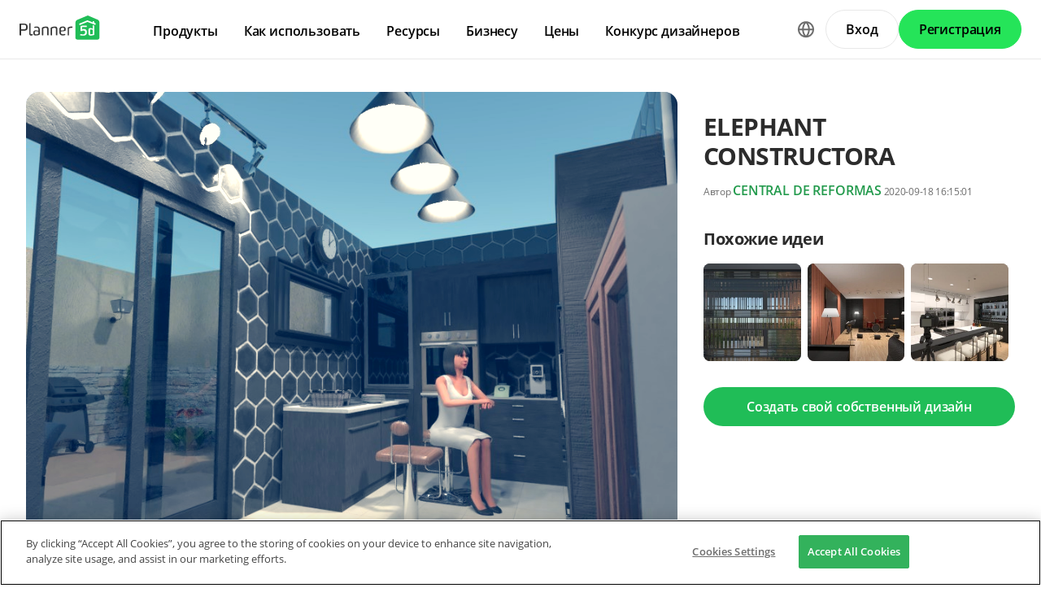

--- FILE ---
content_type: text/html; charset=UTF-8
request_url: https://planner5d.com/ru/gallery/ideas/S0XAG/idei-kuhna-remont-idei
body_size: 9513
content:
<!DOCTYPE html>
<html lang="ru" >
	<head>
			<meta charset="UTF-8">
<meta http-equiv="X-UA-Compatible" content="IE=edge">

	<meta name="viewport" content="width=device-width, initial-scale=1">

<meta name="format-detection" content="telephone=no">
<meta name="format-detection" content="address=no">
<meta name="msapplication-TileColor" content="#ffffff">
<meta name="theme-color" content="#ffffff">

<title>ELEPHANT CONSTRUCTORA - Free Online Design | 3D House Ideas -  by Planner 5D</title>
<meta property="og:title" content="ELEPHANT CONSTRUCTORA - Free Online Design | 3D House Ideas -  by Planner 5D" />
	<meta property="og:image" content="https://storage.planner5d.com/s.600/b6fb2b6ad3ce3cdb7443cc3ee80e4786_1.jpg"/>
<meta name="description" content="ELEPHANT CONSTRUCTORA - creative design idea in 3D. Explore unique collections and all the features of advanced, free and easy-to-use home design tool Planner 5D" />
<meta property="og:description" content="ELEPHANT CONSTRUCTORA - creative design idea in 3D. Explore unique collections and all the features of advanced, free and easy-to-use home design tool Planner 5D" />
<meta property="og:type" content="website">
<meta property="og:url" content="https://planner5d.com/ru/gallery/ideas/S0XAG/idei-kuhna-remont-idei">

<meta name="format-detection" content="telephone=no">
<meta name="format-detection" content="address=no">


<meta name="twitter:card" content="summary">
<meta name="verify-admitad" content="2fcb2ee3bb">

<link rel="canonical" href="https://planner5d.com/ru/gallery/ideas/S0XAG/idei-kuhna-remont-idei">
	<link rel="alternate" hreflang="ru" href="https://planner5d.com/ru/gallery/ideas/S0XAG/idei-kuhna-remont-idei">
			<link rel="alternate" hreflang="x-default" href="https://planner5d.com/gallery/ideas/S0XAG/photos-kitchen-renovation-ideas">
	<link rel="alternate" hreflang="en" href="https://planner5d.com/gallery/ideas/S0XAG/photos-kitchen-renovation-ideas">
	<link rel="alternate" hreflang="pt" href="https://planner5d.com/pt/gallery/ideas/S0XAG/fotos-cozinha-reforma-ideias">
	<link rel="alternate" hreflang="es" href="https://planner5d.com/es/gallery/ideas/S0XAG/fotos-cocina-reforma-ideas">
	<link rel="alternate" hreflang="fr" href="https://planner5d.com/fr/gallery/ideas/S0XAG/photos-cuisine-renovation-idees">
	<link rel="alternate" hreflang="it" href="https://planner5d.com/it/gallery/ideas/S0XAG/foto-cucina-rinnovo-idee">
	<link rel="alternate" hreflang="pl" href="https://planner5d.com/pl/gallery/ideas/S0XAG/zdjecia-kuchnia-remont-pomysly">
	<link rel="alternate" hreflang="lt" href="https://planner5d.com/lt/gallery/ideas/S0XAG/nuotraukos-virtuve-renovacija-idejos">
	<link rel="alternate" hreflang="de" href="https://planner5d.com/de/gallery/ideas/S0XAG/fotos-kuche-renovierung-ideen">
	<link rel="alternate" hreflang="zh" href="https://planner5d.com/zh_hans/gallery/ideas/S0XAG/zhao-pian-chu-fang-gai-zao-chuang-yi">
	<link rel="alternate" hreflang="sv" href="https://planner5d.com/sv/gallery/ideas/S0XAG/photos-kitchen-renovation-ideas">

<link rel="shortcut icon" href="/favicon.ico?v=6.333.3" type="image/x-icon">
	<link href="https://static.planner5d.com/assets/css/core.css?ux=6.333.3" rel="stylesheet">
	<link href="https://static.planner5d.com/assets/css/modals.css?ux=6.333.3" rel="stylesheet">
			<link rel="stylesheet" href="https://static.planner5d.com/assets/css/authorization.css?ux=6.333.3">
	
	<script  nonce="3f05c6052801ac60954f10e19ff7eb68"  src="https://static.planner5d.com/web/js/6.333.3/6/fastboot.js"></script>
<script  nonce="3f05c6052801ac60954f10e19ff7eb68" >fastboot(0, '-', false, false, false,false, true, '3616f7ea-1487-4ee0-924a-378542f4542d', 'false', '3f05c6052801ac60954f10e19ff7eb68', 'web', 'prod', '')</script>
<script  nonce="3f05c6052801ac60954f10e19ff7eb68"  src="https://static.planner5d.com/web/js/6.333.3/6/vendors/jquery-3.6.0.min.js"></script>

	<script  nonce="3f05c6052801ac60954f10e19ff7eb68"  src="https://static.planner5d.com/web/js/6.333.3/6/vendors/popper.min.js"></script>
	<script  nonce="3f05c6052801ac60954f10e19ff7eb68"  src="https://static.planner5d.com/web/js/6.333.3/6/vendors/tippy.min.js"></script>

<script  nonce="3f05c6052801ac60954f10e19ff7eb68"  src="https://static.planner5d.com/web/js/6.333.3/build/old.js"></script>
<script  nonce="3f05c6052801ac60954f10e19ff7eb68"  src="https://static.planner5d.com/web/js/6.333.3/build/app.js" type="module"></script>
<script type="module"  nonce="3f05c6052801ac60954f10e19ff7eb68" >
	const user = window.P5D.getContext().getUser()
	window.P5D.nonce = '3f05c6052801ac60954f10e19ff7eb68'
	window.P5D.bootstrap('6.333.3', '798', it => it.language('ru')
				.user(0, null, '-', 'US', user.isAuthorized(), user.isPaid(), 0, user.paidInteriorDesign, user.paidHomePlans, false, false, false, false, '', 'https://planner5d.com/s/user/icon/1.png', 0)
				.googleOneTap('188179007127-dngq0kal33n7bd8pprgrg637snfa0mfk.apps.googleusercontent.com')
				.embeddedCallReceiver('web', ["https:\/\/planner5d.com","https:\/\/planner5d.pro","https:\/\/beta.planner5d.pro","https:\/\/dev.planner5d.pro:4000","https:\/\/tool.planner5d.com"])
				.supportWidget('cgehqyie', '')
				.analytics(
			true, "", "",
			0, "6884e2ad-65cb-0b62-b40a-c195b892d2e5",
			"60bc0e7f65acae83ad83", "34024b3b31dfe8e1838f",
			"GTM-K8563DV","G-61SD1N9JH1",
			'381617732764221', true, false,
			'9068a9877b443411b102fe588fbd1638', 'web',
			 null 		)
		.recaptcha('6Lf1jkksAAAAAPQOMBmE2YcPUtg47n7yUDnE-HWw', '6LdDjkksAAAAANjiKfqeWg018S37kRmAzRGay3Qs')
			);
	</script>
<script type="speculationrules"  nonce="3f05c6052801ac60954f10e19ff7eb68" >
	{
		"prefetch": [
			{
				"source": "list",
				"urls": ["/dashboard","https://support.planner5d.com","/blog"],
				"eagerness": "conservative"
			},
			{
				"source": "list",
				"urls": ["/ai","/interior-design-courses","/editor","/pricing","/business","/education","/partners"],
				"eagerness": "moderate"
			},
						  {"source": "list", "urls": ["/auth/email"], "eagerness": "eager"},
						{"source": "document", "where": { "href_matches": ["/use/*","/blog/*"] }, "eagerness": "moderate"}
		],
		"prerender": []
	}
</script>


	<link rel="stylesheet" href="https://static.planner5d.com/assets/css/system.css?ux=6.333.3">
	<link rel="stylesheet" href="https://static.planner5d.com/assets/css/gallery-ideas.css?ux=6.333.3">
	<link rel="stylesheet" href="/s/v2/cssgram.min.css?v=6.333.3">
					</head>
	<body >
	<header id="header-main" class="header-main " data-menu="false"
	data-float="false">
	<div class="header-main-container">
		<div id="header-main-burger" class="header-burger-icon" data-target="#header-menu" tabindex="0">
			<svg>
				<use xlink:href="https://planner5d.com/assets/sprite/tool.svg#ui--header-main-burger"></use>
			</svg>
		</div>
		<a class="header-main-logo" href="https://planner5d.com/ru">
			<svg>
				<use xlink:href="https://planner5d.com/assets/sprite/main.svg#ui--p5d-logo"></use>
			</svg>
		</a>
		
		<div class="header-main-sidebar" id="header-main-menu">
			<div class="header-main-sidebar-modal"></div>
			<div>
				<nav role="menu">
															
																			<div class="header-main-link header-main-dropdown-item">
					<b role="menuitem" tabindex="0">Продукты</b>
							<div class="header-main-dropdown-wrapper header-main-nav-submenu column-2">
				<div class="header-main-dropdown header-main-nav-submenu-container">
					<div class="submenu-header">
						<button class="back">
							<svg>
								<use xlink:href="https://planner5d.com/assets/sprite/tool.svg#ui--header-back"></use>
							</svg>
						</button>
						Продукты
					</div>
					<div role="group" class="submenu-block">
													<div>
																											<b role="menuitem" tabindex="1">Продукты</b>
																																		<a href="/ru/editor"
										class=" "
									>Программа для проектирования дома</a>
																	<a href="/pro"
										class="is-new "
									>Planner 5D Pro</a>
																	<a href="/use/ai-interior-design"
										class=" "
									>Инструменты ИИ</a>
																	<a href="/pro/moodboards"
										class=" "
									>Мудборды</a>
																	<a href="/pro/360walkthrough"
										class=" "
									>Виртуальный тур 360°</a>
																	<a href="/ru/ai"
										class=" "
									>Конвертер планов этажей с ИИ</a>
																	<a href="/experts"
										class=" "
									>Нанять дизайнера</a>
																	<a href="/ru/pro/import-3d-models"
										class=" "
									>Импорт 3D-моделей</a>
															</div>
													<div>
																											<b role="menuitem" tabindex="1">Платформы</b>
																																		<a href="/ru/mobile/ios"
										class=" "
									>iOS</a>
																	<a href="/ru/mobile/android"
										class=" "
									>Android</a>
																	<a href="/ru/promo/windows"
										class=" "
									>Windows</a>
																	<a href="/ru/promo/macos"
										class=" "
									>macOS</a>
																	<a href="/applevisionpro"
										class=" "
									>VisionOS</a>
															</div>
											</div>
				</div>
			</div>
			</div>

														<div class="header-main-link header-main-dropdown-item">
					<b role="menuitem" tabindex="0">Как использовать</b>
							<div class="header-main-dropdown-wrapper header-main-nav-submenu column-3">
				<div class="header-main-dropdown header-main-nav-submenu-container">
					<div class="submenu-header">
						<button class="back">
							<svg>
								<use xlink:href="https://planner5d.com/assets/sprite/tool.svg#ui--header-back"></use>
							</svg>
						</button>
						Как использовать
					</div>
					<div role="group" class="submenu-block">
													<div>
																											<b role="menuitem" tabindex="1">Дом</b>
																																		<a href="/ru/use/home-design-software"
										class=" "
									>Программа для дизайна интерьера</a>
															</div>
													<div>
																											<b role="menuitem" tabindex="1">Кухня</b>
																																		<a href="/ru/use/kitchen-planner-tool"
										class=" "
									>Планировка кухни</a>
																	<a href="/ru/use/kitchen-layout"
										class=" "
									>Дизайн кухни</a>
															</div>
													<div>
																											<b role="menuitem" tabindex="1">Ванная комната</b>
																																		<a href="/ru/use/bathroom-planner-tool"
										class=" "
									>Дизайн ванной</a>
															</div>
													<div>
																											<b role="menuitem" tabindex="1">Комната</b>
																																		<a href="/ru/use/room-planner-tool"
										class=" "
									>Дизайн комнаты</a>
															</div>
													<div>
																											<b role="menuitem" tabindex="1">Экстерьер</b>
																																		<a href="/ru/use/garden-planner"
										class=" "
									>Дизайн садового участка</a>
															</div>
													<div>
																											<b role="menuitem" tabindex="1">Офис</b>
																																		<a href="/ru/use/office-design"
										class=" "
									>Дизайн офиса</a>
																	<a href="/ru/use"
										class=" general-link"
									>Посмотреть все решения</a>
															</div>
											</div>
				</div>
			</div>
			</div>

														<div class="header-main-link header-main-dropdown-item">
					<b role="menuitem" tabindex="0">Ресурсы</b>
							<div class="header-main-dropdown-wrapper header-main-nav-submenu column-2">
				<div class="header-main-dropdown header-main-nav-submenu-container">
					<div class="submenu-header">
						<button class="back">
							<svg>
								<use xlink:href="https://planner5d.com/assets/sprite/tool.svg#ui--header-back"></use>
							</svg>
						</button>
						Ресурсы
					</div>
					<div role="group" class="submenu-block">
													<div>
																											<b role="menuitem" tabindex="1">Учиться</b>
																																		<a href="/ru/interior-design-courses"
										class=" "
									>Школа дизайна интерьера</a>
																	<a href="/blog/ru/"
										class=" "
									>Блог о дизайне интерьера</a>
																	<a href="/ru/contests"
										class=" "
									>Конкурс дизайнеров</a>
															</div>
													<div>
																											<b role="menuitem" tabindex="1">Исследовать</b>
																																		<a href="/ru/gallery/ideas"
										class=" "
									>Галерея 3D-рендеров</a>
																	<a href="/ru/gallery#top-designers"
										class=" "
									>Лучшие Дизайнеры Интерьеров</a>
															</div>
											</div>
				</div>
			</div>
			</div>

																
											<div class="header-main-item-group-wrapper">
							<div class="header-main-item-group-icon"></div>
							<div class="header-main-item-group">
								<div class="header-main-item-group-container">
																				<div class="header-main-link header-main-dropdown-item">
					<b role="menuitem" tabindex="0">Бизнесу</b>
							<div class="header-main-dropdown-wrapper header-main-nav-submenu column-1">
				<div class="header-main-dropdown header-main-nav-submenu-container">
					<div class="submenu-header">
						<button class="back">
							<svg>
								<use xlink:href="https://planner5d.com/assets/sprite/tool.svg#ui--header-back"></use>
							</svg>
						</button>
						Бизнесу
					</div>
					<div role="group" class="submenu-block">
													<div>
																									<a href="/ru/business"
										class=" "
									>Решения для компаний</a>
																	<a href="/ru/education"
										class=" "
									>Для учебных заведений</a>
																	<a href="/ru/partners"
										class=" "
									>Партнерская программа</a>
															</div>
											</div>
				</div>
			</div>
			</div>

																				<div class="header-main-link header-main-dropdown-item">
					<a role="menuitem" tabindex="0" href="/ru/pricing">Цены</a>
					</div>

																				<div class="header-main-link header-main-dropdown-item">
					<a role="menuitem" tabindex="0" href="/ru/contests">Конкурс дизайнеров</a>
					</div>

																	</div>
							</div>
						</div>
									</nav>
				
				<div class="header-main-link header-main-lang-block header-main-dropdown-item">
					<b tabindex="0">Язык</b>
					<div class="header-main-dropdown-wrapper header-main-nav-submenu">
						<div class="header-main-dropdown header-main-nav-submenu-container">
							<div class="submenu-header">
								<button class="back" tabindex="0">
									<svg>
										<use xlink:href="https://planner5d.com/assets/sprite/tool.svg#ui--header-back"></use>
									</svg>
								</button>
								Язык
							</div>
							<div class="submenu-block">
								<div>
										<a lang="en" href="https://planner5d.com/gallery/ideas/S0XAG/photos-kitchen-renovation-ideas" data-analytics="language_changed"
		data-analytics-params={&quot;from&quot;:&quot;ru&quot;,&quot;to&quot;:&quot;en&quot;,&quot;method&quot;:&quot;dropdown&quot;}
	>English</a>
	<a lang="pt" href="https://planner5d.com/pt/gallery/ideas/S0XAG/fotos-cozinha-reforma-ideias" data-analytics="language_changed"
		data-analytics-params={&quot;from&quot;:&quot;ru&quot;,&quot;to&quot;:&quot;pt&quot;,&quot;method&quot;:&quot;dropdown&quot;}
	>Português</a>
	<a lang="es" href="https://planner5d.com/es/gallery/ideas/S0XAG/fotos-cocina-reforma-ideas" data-analytics="language_changed"
		data-analytics-params={&quot;from&quot;:&quot;ru&quot;,&quot;to&quot;:&quot;es&quot;,&quot;method&quot;:&quot;dropdown&quot;}
	>Español</a>
	<a lang="fr" href="https://planner5d.com/fr/gallery/ideas/S0XAG/photos-cuisine-renovation-idees" data-analytics="language_changed"
		data-analytics-params={&quot;from&quot;:&quot;ru&quot;,&quot;to&quot;:&quot;fr&quot;,&quot;method&quot;:&quot;dropdown&quot;}
	>Français</a>
	<a lang="it" href="https://planner5d.com/it/gallery/ideas/S0XAG/foto-cucina-rinnovo-idee" data-analytics="language_changed"
		data-analytics-params={&quot;from&quot;:&quot;ru&quot;,&quot;to&quot;:&quot;it&quot;,&quot;method&quot;:&quot;dropdown&quot;}
	>Italiano</a>
	<a lang="pl" href="https://planner5d.com/pl/gallery/ideas/S0XAG/zdjecia-kuchnia-remont-pomysly" data-analytics="language_changed"
		data-analytics-params={&quot;from&quot;:&quot;ru&quot;,&quot;to&quot;:&quot;pl&quot;,&quot;method&quot;:&quot;dropdown&quot;}
	>Polski</a>
	<a lang="lt" href="https://planner5d.com/lt/gallery/ideas/S0XAG/nuotraukos-virtuve-renovacija-idejos" data-analytics="language_changed"
		data-analytics-params={&quot;from&quot;:&quot;ru&quot;,&quot;to&quot;:&quot;lt&quot;,&quot;method&quot;:&quot;dropdown&quot;}
	>Lietuviškai</a>
	<a lang="de" href="https://planner5d.com/de/gallery/ideas/S0XAG/fotos-kuche-renovierung-ideen" data-analytics="language_changed"
		data-analytics-params={&quot;from&quot;:&quot;ru&quot;,&quot;to&quot;:&quot;de&quot;,&quot;method&quot;:&quot;dropdown&quot;}
	>Deutsch</a>
	<a lang="zh_hans" href="https://planner5d.com/zh_hans/gallery/ideas/S0XAG/zhao-pian-chu-fang-gai-zao-chuang-yi" data-analytics="language_changed"
		data-analytics-params={&quot;from&quot;:&quot;ru&quot;,&quot;to&quot;:&quot;zh_hans&quot;,&quot;method&quot;:&quot;dropdown&quot;}
	>中国</a>
	<a lang="sv" href="https://planner5d.com/sv/gallery/ideas/S0XAG/photos-kitchen-renovation-ideas" data-analytics="language_changed"
		data-analytics-params={&quot;from&quot;:&quot;ru&quot;,&quot;to&quot;:&quot;sv&quot;,&quot;method&quot;:&quot;dropdown&quot;}
	>Sverige</a>
	<a lang="ru" href="https://planner5d.com/ru/gallery/ideas/S0XAG/idei-kuhna-remont-idei" data-analytics="language_changed"
		data-analytics-params={&quot;from&quot;:&quot;ru&quot;,&quot;to&quot;:&quot;ru&quot;,&quot;method&quot;:&quot;dropdown&quot;}
	>Русский</a>

								</div>
							</div>
						</div>
					</div>
				</div>
				
				<div class="header-main-app-block">
					<b>Загрузить приложение Planner 5D</b>
					Начни использовать приложение, чтобы улучшить свой опыт и открыть все мобильные функции
					<div class="header-app-badges">
						<a class="badge-googleplay" href="/go?from=mainPage&amp;to=https%3A%2F%2Fplay.google.com%2Fstore%2Fapps%2Fdetails%3Fid%3Dcom.planner5d.planner5d" target="_blank"></a>
						<a class="badge-appstore" href="/go?from=mainPage&amp;to=https%3A%2F%2Fapps.apple.com%2Fapp%2Fapple-store%2Fid1310584536%3Fpt%3D2019088%26ct%3Dweb%26mt%3D8" target="_blank"></a>
					</div>
				</div>
			</div>
		</div>
		
		<div class="header-main-controls">
						<div class="header-main-lang-selector header-main-dropdown-item dropdown-icon">
				<div class="header-main-lang-icon" tabindex="0"></div>
				<div class="header-main-dropdown-wrapper">
					<div class="header-main-dropdown">
							<a lang="en" href="https://planner5d.com/gallery/ideas/S0XAG/photos-kitchen-renovation-ideas" data-analytics="language_changed"
		data-analytics-params={&quot;from&quot;:&quot;ru&quot;,&quot;to&quot;:&quot;en&quot;,&quot;method&quot;:&quot;dropdown&quot;}
	>English</a>
	<a lang="pt" href="https://planner5d.com/pt/gallery/ideas/S0XAG/fotos-cozinha-reforma-ideias" data-analytics="language_changed"
		data-analytics-params={&quot;from&quot;:&quot;ru&quot;,&quot;to&quot;:&quot;pt&quot;,&quot;method&quot;:&quot;dropdown&quot;}
	>Português</a>
	<a lang="es" href="https://planner5d.com/es/gallery/ideas/S0XAG/fotos-cocina-reforma-ideas" data-analytics="language_changed"
		data-analytics-params={&quot;from&quot;:&quot;ru&quot;,&quot;to&quot;:&quot;es&quot;,&quot;method&quot;:&quot;dropdown&quot;}
	>Español</a>
	<a lang="fr" href="https://planner5d.com/fr/gallery/ideas/S0XAG/photos-cuisine-renovation-idees" data-analytics="language_changed"
		data-analytics-params={&quot;from&quot;:&quot;ru&quot;,&quot;to&quot;:&quot;fr&quot;,&quot;method&quot;:&quot;dropdown&quot;}
	>Français</a>
	<a lang="it" href="https://planner5d.com/it/gallery/ideas/S0XAG/foto-cucina-rinnovo-idee" data-analytics="language_changed"
		data-analytics-params={&quot;from&quot;:&quot;ru&quot;,&quot;to&quot;:&quot;it&quot;,&quot;method&quot;:&quot;dropdown&quot;}
	>Italiano</a>
	<a lang="pl" href="https://planner5d.com/pl/gallery/ideas/S0XAG/zdjecia-kuchnia-remont-pomysly" data-analytics="language_changed"
		data-analytics-params={&quot;from&quot;:&quot;ru&quot;,&quot;to&quot;:&quot;pl&quot;,&quot;method&quot;:&quot;dropdown&quot;}
	>Polski</a>
	<a lang="lt" href="https://planner5d.com/lt/gallery/ideas/S0XAG/nuotraukos-virtuve-renovacija-idejos" data-analytics="language_changed"
		data-analytics-params={&quot;from&quot;:&quot;ru&quot;,&quot;to&quot;:&quot;lt&quot;,&quot;method&quot;:&quot;dropdown&quot;}
	>Lietuviškai</a>
	<a lang="de" href="https://planner5d.com/de/gallery/ideas/S0XAG/fotos-kuche-renovierung-ideen" data-analytics="language_changed"
		data-analytics-params={&quot;from&quot;:&quot;ru&quot;,&quot;to&quot;:&quot;de&quot;,&quot;method&quot;:&quot;dropdown&quot;}
	>Deutsch</a>
	<a lang="zh_hans" href="https://planner5d.com/zh_hans/gallery/ideas/S0XAG/zhao-pian-chu-fang-gai-zao-chuang-yi" data-analytics="language_changed"
		data-analytics-params={&quot;from&quot;:&quot;ru&quot;,&quot;to&quot;:&quot;zh_hans&quot;,&quot;method&quot;:&quot;dropdown&quot;}
	>中国</a>
	<a lang="sv" href="https://planner5d.com/sv/gallery/ideas/S0XAG/photos-kitchen-renovation-ideas" data-analytics="language_changed"
		data-analytics-params={&quot;from&quot;:&quot;ru&quot;,&quot;to&quot;:&quot;sv&quot;,&quot;method&quot;:&quot;dropdown&quot;}
	>Sverige</a>
	<a lang="ru" href="https://planner5d.com/ru/gallery/ideas/S0XAG/idei-kuhna-remont-idei" data-analytics="language_changed"
		data-analytics-params={&quot;from&quot;:&quot;ru&quot;,&quot;to&quot;:&quot;ru&quot;,&quot;method&quot;:&quot;dropdown&quot;}
	>Русский</a>

					</div>
				</div>
			</div>
			
						
							<button class="button button-bordered" data-sign-in
					data-analytics-button-placement="header">Вход</button>
				<button class="button button-primary" data-sign-up
					data-analytics-button-placement="header">Регистрация</button>
				<button class="button button-bordered get-started-button" data-sign-up-slider
					data-analytics-button-placement="header">
					Начало работы
				</button>
					</div>
	</div>
</header>

<script  nonce="3f05c6052801ac60954f10e19ff7eb68" >
	P5D.getContext().addOnLoadedListener(context => {
		context.getHeaderMain()
	})
</script>
	
		<main class="section gallery-section" data-type="/gallery/ideas/" data-id="3612313">
		<div class="container">
			<section class="gallery-photo">
	<div class="gallery-photo-block">
				<figure class="image walden">
			<a href="https://storage.planner5d.com/s/b6fb2b6ad3ce3cdb7443cc3ee80e4786_1.jpg?v=1726595270" data-fancybox="gallery"><img src="https://storage.planner5d.com/s/b6fb2b6ad3ce3cdb7443cc3ee80e4786_1.jpg?v=1726595270" alt="ELEPHANT CONSTRUCTORA #3612313 от CENTRAL DE REFORMAS" /></a>
		</figure>
				
			</div>
	
	<div class="gallery-photo-additional-info">
		<div class="tags">
							<a class="tag" data-id="0" href="https://planner5d.com/ru/gallery/floorplans/kvartira">Квартира</a>
							<a class="tag" data-id="1" href="https://planner5d.com/ru/gallery/floorplans/dom">Дом</a>
							<a class="tag" data-id="2" href="https://planner5d.com/ru/gallery/floorplans/terrasa">Терраса</a>
							<a class="tag" data-id="3" href="https://planner5d.com/ru/gallery/floorplans/mebel">Мебель</a>
							<a class="tag" data-id="4" href="https://planner5d.com/ru/gallery/floorplans/dekor">Декор</a>
							<a class="tag" data-id="5" href="https://planner5d.com/ru/gallery/floorplans/sdelai-sam">Сделай сам</a>
							<a class="tag" data-id="6" href="https://planner5d.com/ru/gallery/floorplans/vannaa">Ванная</a>
							<a class="tag" data-id="7" href="https://planner5d.com/ru/gallery/floorplans/spalna">Спальня</a>
							<a class="tag" data-id="8" href="https://planner5d.com/ru/gallery/floorplans/gostinaa">Гостиная</a>
							<a class="tag" data-id="9" href="https://planner5d.com/ru/gallery/floorplans/garaz">Гараж</a>
							<a class="tag is-active" data-id="10" href="https://planner5d.com/ru/gallery/floorplans/kuhna">Кухня</a>
							<a class="tag" data-id="11" href="https://planner5d.com/ru/gallery/floorplans/ulica">Улица</a>
							<a class="tag" data-id="12" href="https://planner5d.com/ru/gallery/floorplans/detskaa">Детская</a>
							<a class="tag" data-id="13" href="https://planner5d.com/ru/gallery/floorplans/ofis">Офис</a>
							<a class="tag" data-id="14" href="https://planner5d.com/ru/gallery/floorplans/osvesenie">Освещение</a>
							<a class="tag is-active" data-id="15" href="https://planner5d.com/ru/gallery/floorplans/remont">Ремонт</a>
							<a class="tag" data-id="16" href="https://planner5d.com/ru/gallery/floorplans/landsaftnyi-dizain">Ландшафтный дизайн</a>
							<a class="tag" data-id="17" href="https://planner5d.com/ru/gallery/floorplans/tehnika-dla-doma">Техника для дома</a>
							<a class="tag" data-id="18" href="https://planner5d.com/ru/gallery/floorplans/kafe">Кафе</a>
							<a class="tag" data-id="19" href="https://planner5d.com/ru/gallery/floorplans/stolovaa">Столовая</a>
							<a class="tag" data-id="20" href="https://planner5d.com/ru/gallery/floorplans/arhitektura">Архитектура</a>
							<a class="tag" data-id="21" href="https://planner5d.com/ru/gallery/floorplans/hranenie">Хранение</a>
							<a class="tag" data-id="22" href="https://planner5d.com/ru/gallery/floorplans/studia">Студия</a>
							<a class="tag" data-id="23" href="https://planner5d.com/ru/gallery/floorplans/prihozaa">Прихожая</a>
								</div>
		<div class="views-block"><span class="icon"><i class="fas fa-eye"></i></span><span>83</span></div>
	</div>
</section>
			
			<section class="gallery-header gallery-sidebar">
				<h1>ELEPHANT CONSTRUCTORA</h1>
				<div class="subtitle text-break">
										<small>Автор <a class="link" href="https://planner5d.com/ru/profile/id8021619">CENTRAL DE REFORMAS</a> 2020-09-18 16:15:01</small>
									</div>
			</section>
			
						
						
						<section class="gallery-related-photos gallery-sidebar">
				<h2>Похожие идеи</h2>
				<div class="relatedContent">
																							<a class="image " href="https://planner5d.com/ru/gallery/ideas/MFLWK" style="background-image:url(https://storage.planner5d.com/s.200/6af9e8b8ff1aec8a28a5c1115b977e56_32273628.webp);">
							<img src="https://storage.planner5d.com/s.200/6af9e8b8ff1aec8a28a5c1115b977e56_32273628.webp" alt="photos квартира ideas" />
						</a>
																							<a class="image " href="https://planner5d.com/ru/gallery/ideas/MFCXP" style="background-image:url(https://storage.planner5d.com/s.200/49ec32805fcaaea29b001a91d4fcc1d6_24.webp);">
							<img src="https://storage.planner5d.com/s.200/49ec32805fcaaea29b001a91d4fcc1d6_24.webp" alt="photos студия ideas" />
						</a>
																							<a class="image " href="https://planner5d.com/ru/gallery/ideas/MFBXA" style="background-image:url(https://storage.planner5d.com/s.200/49ec32805fcaaea29b001a91d4fcc1d6_22.webp);">
							<img src="https://storage.planner5d.com/s.200/49ec32805fcaaea29b001a91d4fcc1d6_22.webp" alt="photos кухня ideas" />
						</a>
									</div>
			</section>
						
			<section class="create-design-button gallery-sidebar">
				<a class="button is-primary" href="https://planner5d.com/ru/editor">Создать свой собственный дизайн</a>
			</section>
			
									<section class="gallery-description gallery-sidebar expanded">
							</section>
			
			<section class="gallery-reactions">
	<a class="gallery-favorite js-button-favorite "
	   data-onclick="P5D.getContext().getGalleryAnalytics().sendFavoriteEvent('b6fb2b6ad3ce3cdb7443cc3ee80e4786')"
	>
		<span class="favorite-icon"></span>
		<span class="favorite-label js-button-favorite-label">
			Добавить в избранное
		</span>
	</a>
	<div>
		<div class="gallery-favorite-users">
						<div class="gallery-favorite-user-list">
							</div>
					</div>
	</div>
	<div class="social-links" >
		<a class="btn-social btn-social--facebook is-medium is-rounded"
		   data-onclick="P5D.getContext().getGalleryAnalytics().sendSharedOnFacebookEvent('b6fb2b6ad3ce3cdb7443cc3ee80e4786', 'screenshot')">
		</a>
		<a class="btn-social btn-social--twitter is-medium is-rounded"
		   data-onclick="P5D.getContext().getGalleryAnalytics().sendSharedOnTwitterEvent('b6fb2b6ad3ce3cdb7443cc3ee80e4786', 'screenshot')">
		</a>
		<a class="btn-social btn-social--vk is-medium is-rounded"
		   data-onclick="P5D.getContext().getGalleryAnalytics().sendSharedOnVkEvent('b6fb2b6ad3ce3cdb7443cc3ee80e4786', 'screenshot')">
		</a>
		<a class="btn-social btn-social--reddit is-medium is-rounded"
		   data-onclick="P5D.getContext().getGalleryAnalytics().sendSharedOnRedditEvent('b6fb2b6ad3ce3cdb7443cc3ee80e4786', 'screenshot')">
		</a>
	</div>
</section>
			
									<section class="gallery-notes">
				<h2>Designer’s notes</h2>
				<p>COCINA</p>
			</section>
						
			<section class="gallery-comments">
		<div class="header" data-count="0">Comments (0)</div>
	<div class="comment-list collapsed">
					</div>
		
	<template class="comment-template">
		<div class="media">
	<div class="media-left">
		<figure class="image is-48x48"><img src="https://planner5d.com/s/user/icon/1.png" alt=""></figure>
	</div>
	<div class="media-content">
		<strong><a href="https://planner5d.com/ru/profile/id0"></a></strong>
		<div class="content is-marginless">{comment}</div>
		<small><span class="has-text-grey">{createdAt}</span></small>
	</div>
	</div>
	</template>
</section>
		</div>
			</main>
	
	<div id="modal-likes" class="modal">
		<div class="modal-background"></div>
		<div class="modal-card">
			<div class="modal-card-head">
				<p class="modal-card-title">
					<span>В избранном</span>&nbsp;<span>(0)</span>
				</p>
				<button class="delete" data-dismiss="modal"></button>
			</div>
			<div class="modal-card-body">
				<div class="columns is-mobile is-multiline">
									</div>
			</div>
		</div>
	</div>

			<footer class="cross-footer cross-footer-container" data-element="footer">
	<div class="cross-footer-menu">
		<div><input id="footer-company" type="checkbox" /> <label for="footer-company">Компания</label>
<ul>
	<li><a data-analytics="info_page" data-analytics-params="{&quot;name&quot;:&quot;company_about_us&quot;}" href="https://planner5d.com/ru/pages/about">О нас</a></li>
	<li><a href="https://planner5d.com/ru/pricing">Цены</a></li>
	<li><a data-analytics="info_page" data-analytics-params="{&quot;name&quot;:&quot;company_newsroom&quot;}" href="https://planner5d.com/ru/newsroom">Новости</a></li>
	<li><a data-analytics="info_page" data-analytics-params="{&quot;name&quot;:&quot;company_newsroom&quot;}" href="https://planner5d.com/ru/interior-design-council">Совет по дизайну интерьера</a></li>
	<li><a data-analytics="info_page" data-analytics-params="{&quot;name&quot;:&quot;company_terms&quot;}" href="https://planner5d.com/ru/legal-information">Юридические сведения</a></li>
	<li><a data-analytics="info_page" data-analytics-params="{&quot;name&quot;:&quot;company_partner_program&quot;}" href="https://planner5d.com/ru/partners">Партнерская программа</a></li>
	<li><a data-analytics="info_page" data-analytics-params="{&quot;name&quot;:&quot;company_jobs&quot;}" href="https://planner5d.com/careers" target="_blank">Карьера</a></li>
	<li><a data-analytics="info_page" data-analytics-params="{&quot;name&quot;:&quot;company_support&quot;}" href="https://support.planner5d.com">Центр Поддержки</a></li>
</ul>
</div>

<div><input id="footer-use-cases" type="checkbox" /> <label for="footer-use-cases">Как использовать</label>

<ul>
	<li><a href="https://planner5d.com/ru/use/garden-planner">Дизайн сада</a></li>
	<li><a href="https://planner5d.com/ru/use/home-design-software">Дизайн интерьера для дома</a></li>
	<li><a href="https://planner5d.com/ru/use/bathroom-planner-tool">Планировщик ванной</a></li>
	<li><a href="https://planner5d.com/ru/use/room-planner-tool">Дизайн комнаты</a></li>
	<li><a href="https://planner5d.com/ru/use/kitchen-planner-tool">Планировщик кухни</a></li>
	<li><a href="https://planner5d.com/ru/use/office-design">Дизайн офиса</a></li>
</ul>
</div>

<div><input id="footer-platforms" type="checkbox" /> <label for="footer-platforms">Платформы</label>

<ul>
	<li><a href="https://planner5d.com/ru/promo/web">Web</a></li>
	<li><a href="https://planner5d.com/ru/mobile/ios">iOS</a></li>
	<li><a href="https://planner5d.com/ru/mobile/android">Android</a></li>
	<li><a href="https://planner5d.com/ru/promo/macos">macOS</a></li>
	<li><a href="https://planner5d.com/ru/promo/windows">Windows</a></li>
</ul>
</div>

<div><input id="footer-features" type="checkbox" /> <label for="footer-features">Технологии</label>

<ul>
	<li><a href="https://planner5d.com/ru/smart-wizard">Автоматический генератор планировки комнат</a></li>
	<li><a href="https://planner5d.com/ru/ai">ИИ-распознавание планов</a></li>
	<li><a href="https://planner5d.com/ru/ar">Возможности дополненной реальности</a></li>
	<li><a href="https://planner5d.com/ru/afa">Автоматическая расстановка мебели</a></li>
	<li><a href="https://planner5d.com/ru/configurator">Конфигуратор продуктов</a></li>
	<li><a href="https://planner5d.com/ru/business">Решения для компаний</a></li>
	<li><a href="https://planner5d.com/ru/education">Для учебных заведений</a></li>
</ul>
</div>

<div><input id="footer-design-ideas" type="checkbox" /> <label for="footer-design-ideas">Идеи дизайна</label>

<ul>
	<li><a href="https://planner5d.com/blog/ru/">Блог</a></li>
	<li><a href="https://planner5d.com/ru/interior-design-courses">Школа дизайна</a></li>
	<li><a href="https://planner5d.com/ru/contests">Конкурс дизайнеров</a></li>
	<li><a href="https://planner5d.com/ru/gallery/floorplans">Галерея планировок и дизайн-проектов</a></li>
	<li><a href="https://planner5d.com/ru/gallery/ideas">Галерея 3D-рендеров</a></li>
</ul>
</div>
	</div>
	<div class="cross-footer-content">
		<div class="cross-footer-copyright">
			<div>
				<b>Planner 5D</b> ® © 2011—2026
			</div>
			<div class="copyright-address" itemscope="" itemtype="http://schema.org/Organization">
				<span itemprop="name">Planner5D UAB</span>, <span itemprop="address" itemscope=""
					itemtype="http://schema.org/PostalAddress">
          <span itemprop="streetAddress">A. Goštauto St. 12A</span>, <span itemprop="addressLocality">Vilnius</span>
          <span itemprop="postalCode">01108</span>, <span itemprop="addressCountry">Lithuania</span><span itemprop="telephone"></span>
        </span>
			</div>
		</div>
		<div class="cross-footer-social-wrap">
			<div>Follow:</div>
			<ul class="cross-footer-social">
									<li>
						<a href="/go?from=mainPage&amp;to=https%3A%2F%2Fwww.instagram.com%2FPlanner5D%2F" target="_blank" class="social-item-instagram">
							<svg>
								<use xlink:href="https://planner5d.com/assets/sprite/tool.svg#ui--social-instagram"></use>
							</svg>
						</a>
					</li>
									<li>
						<a href="/go?from=mainPage&amp;to=https%3A%2F%2Fwww.youtube.com%2Fchannel%2FUC6WZGzWb30NKcU-QK2ldy7w" target="_blank" class="social-item-youtube">
							<svg>
								<use xlink:href="https://planner5d.com/assets/sprite/tool.svg#ui--social-youtube"></use>
							</svg>
						</a>
					</li>
									<li>
						<a href="/go?from=mainPage&amp;to=https%3A%2F%2Fwww.tiktok.com%2F%40planner5d" target="_blank" class="social-item-tiktok">
							<svg>
								<use xlink:href="https://planner5d.com/assets/sprite/tool.svg#ui--social-tiktok"></use>
							</svg>
						</a>
					</li>
									<li>
						<a href="/go?from=mainPage&amp;to=https%3A%2F%2Fwww.facebook.com%2FPlanner5D%2F" target="_blank" class="social-item-facebook">
							<svg>
								<use xlink:href="https://planner5d.com/assets/sprite/tool.svg#ui--social-facebook"></use>
							</svg>
						</a>
					</li>
									<li>
						<a href="/go?from=mainPage&amp;to=https%3A%2F%2Fx.com%2FPlanner5D%2F" target="_blank" class="social-item-x">
							<svg>
								<use xlink:href="https://planner5d.com/assets/sprite/tool.svg#ui--social-x"></use>
							</svg>
						</a>
					</li>
									<li>
						<a href="/go?from=mainPage&amp;to=https%3A%2F%2Fwww.pinterest.com%2Fplanner5d%2F" target="_blank" class="social-item-pinterest">
							<svg>
								<use xlink:href="https://planner5d.com/assets/sprite/tool.svg#ui--social-pinterest"></use>
							</svg>
						</a>
					</li>
									<li>
						<a href="/go?from=mainPage&amp;to=https%3A%2F%2Fwww.linkedin.com%2Fcompany%2Fplanner-5d%2F" target="_blank" class="social-item-linkedin">
							<svg>
								<use xlink:href="https://planner5d.com/assets/sprite/tool.svg#ui--social-linkedin"></use>
							</svg>
						</a>
					</li>
									<li>
						<a href="/go?from=mainPage&amp;to=https%3A%2F%2Fwww.reddit.com%2Fr%2Fplanner5d%2F" target="_blank" class="social-item-reddit">
							<svg>
								<use xlink:href="https://planner5d.com/assets/sprite/tool.svg#ui--social-reddit"></use>
							</svg>
						</a>
					</li>
							</ul>
		</div>
		<div class="cross-footer-app">
			<div>Apps:</div>
			<div class="app-badges">
				<a class="badge-googleplay" href="/go?from=mainPage&amp;to=https%3A%2F%2Fplay.google.com%2Fstore%2Fapps%2Fdetails%3Fid%3Dcom.planner5d.planner5d" target="_blank"></a>
				<a class="badge-appstore" href="/go?from=mainPage&amp;to=https%3A%2F%2Fapps.apple.com%2Fapp%2Fapple-store%2Fid1310584536%3Fpt%3D2019088%26ct%3Dweb%26mt%3D8" target="_blank"></a>
				<a class="badge-microsoft" href="/go?from=mainPage&amp;to=https%3A%2F%2Fwww.microsoft.com%2Fstore%2Fapps%2F9nblggh4mp71%3Focid%3Dbadge%26cid%3Dwebsite_p5d" target="_blank"></a>
			</div>
		</div>
		<div class="cross-footer-language">
			<div class="cross-footer-select">
				<select id="jsCrossFooterSelectLanguage" data-current-locale="ru" tabindex="-1">
											<option value="https://planner5d.com/gallery/ideas/S0XAG/photos-kitchen-renovation-ideas"
													>
							English
						</option>
											<option value="https://planner5d.com/pt/gallery/ideas/S0XAG/fotos-cozinha-reforma-ideias"
													>
							Português
						</option>
											<option value="https://planner5d.com/es/gallery/ideas/S0XAG/fotos-cocina-reforma-ideas"
													>
							Español
						</option>
											<option value="https://planner5d.com/fr/gallery/ideas/S0XAG/photos-cuisine-renovation-idees"
													>
							Français
						</option>
											<option value="https://planner5d.com/it/gallery/ideas/S0XAG/foto-cucina-rinnovo-idee"
													>
							Italiano
						</option>
											<option value="https://planner5d.com/pl/gallery/ideas/S0XAG/zdjecia-kuchnia-remont-pomysly"
													>
							Polski
						</option>
											<option value="https://planner5d.com/lt/gallery/ideas/S0XAG/nuotraukos-virtuve-renovacija-idejos"
													>
							Lietuviškai
						</option>
											<option value="https://planner5d.com/de/gallery/ideas/S0XAG/fotos-kuche-renovierung-ideen"
													>
							Deutsch
						</option>
											<option value="https://planner5d.com/zh_hans/gallery/ideas/S0XAG/zhao-pian-chu-fang-gai-zao-chuang-yi"
													>
							中国
						</option>
											<option value="https://planner5d.com/sv/gallery/ideas/S0XAG/photos-kitchen-renovation-ideas"
													>
							Sverige
						</option>
											<option value="https://planner5d.com/ru/gallery/ideas/S0XAG/idei-kuhna-remont-idei"
							 selected="selected" 						>
							Русский
						</option>
									</select>
			</div>
		</div>
	</div>
	<div class="cross-footer-captcha "> This site is protected by reCAPTCHA and the Google <a
			href="https://policies.google.com/privacy">Privacy Policy</a> and <a href="https://policies.google.com/terms">Terms
			of Service</a> apply.<br /><br />
	</div>
</footer>
<script  nonce="3f05c6052801ac60954f10e19ff7eb68"  src="https://static.planner5d.com/web/js/6.333.3/6/vendors/jquery.selectric.min.js"></script>
<script  nonce="3f05c6052801ac60954f10e19ff7eb68" >
	P5D.getContext().addOnLoadedListener(context => context.getCrossPagesButtonHandler())
</script>


<script  nonce="3f05c6052801ac60954f10e19ff7eb68" >
	P5D.getContext().addOnLoadedListener(context => {
		context.createLanguageChooser(window)
		window.footerTrigger = -150
	})
</script>

		<div id="error-modals-container"></div>
<div id="modal-alert" class="modal is-small">
	<div class="modal-background"></div>
	<div class="modal-card">
		<div class="modal-card-head">
			<div class="modal-card-title">Внимание</div>
			<button class="js-modal-ok delete" aria-label="close"></button>
		</div>
		<div class="modal-card-body"></div>
		<div class="modal-card-foot has-text-right">
			<button class="js-modal-ok button">OK</button>
		</div>
	</div>
</div>

<div id="modal-confirm" class="modal is-small">
	<div class="modal-background"></div>
	<div class="modal-card">
		<div class="modal-card-head">
			<div class="modal-card-title"></div>
			<button class="js-modal-no delete"></button>
		</div>
		<div class="modal-card-body"></div>
		<div class="modal-card-foot has-text-right">
			<button class="js-modal-yes button is-primary">Да</button>
			<button class="js-modal-no button">Нет</button>
		</div>
	</div>
</div>

<div id="modal-success" class="modal is-small">
	<div class="modal-background"></div>
	<div class="modal-card">
		<div class="modal-card-head">
			<div class="modal-card-title"></div>
		</div>
		<div class="modal-card-body"></div>
		<div class="modal-card-foot has-text-right">
			<button class="js-modal-yes button is-primary">OK</button>
		</div>
	</div>
</div>
<div id="modal-error" class="modal is-small">
	<div class="modal-background"></div>
	<div class="modal-card">
		<div class="modal-card-head">
			<div class="modal-card-title"></div>
		</div>
		<div class="modal-card-body"></div>
		<div class="modal-card-foot has-text-right">
			<button class="js-modal-yes button is-primary">OK</button>
		</div>
	</div>
</div>

<div id="modal-confirm-danger" class="modal is-medium">
	<div class="modal-background"></div>
	<div class="modal-card is-rounded">
		<div class="modal-card-head">
			<div class="modal-card-title"></div>
			<button class="js-modal-no delete"></button>
		</div>
		<div class="modal-card-body"></div>
		<div class="modal-card-foot has-text-right">
			<button class="js-modal-no button">Отмена</button>
			<button class="js-modal-yes button is-danger">Подтвердить</button>
		</div>
	</div>
</div>

<div id="modal-prompt" class="modal is-small">
	<div class="modal-background"></div>
	<div class="modal-card">
		<div class="modal-card-head">
			<div class="js-modal-title modal-card-title">Переименовать</div>
			<button class="js-modal-no delete" aria-label="close"></button>
		</div>
		<div class="modal-card-body">
			<div class="field content" style="display: none">
				<div id="content"></div>
			</div>
			<div class="field">
				<div class="control">
					<input type="text" class="js-modal-field input" eaction="clickButton"
					       eadata="#modal-prompt .js-modal-yes.button" placeholder="">
				</div>
			</div>
		</div>
		<div class="modal-card-foot has-text-right">
			<button class="js-modal-yes button is-primary">OK</button>
			<button class="js-modal-no button">Отмена</button>
		</div>
	</div>
</div>

<div id="modal-prompt2" class="modal is-medium">
	<div class="modal-background"></div>
	<div class="modal-card">
		<div class="modal-card-head">
			<div class="js-modal-title modal-card-title">Переименовать</div>
			<button class="js-modal-no delete" aria-label="close"></button>
		</div>
		<div class="modal-card-body">
			<div class="js-modal-message field"></div>
			<div class="field">
				<div class="control">
					<input type="text" class="js-modal-field input" eaction="clickButton"
					       eadata="#modal-prompt .js-modal-yes.button" placeholder="">
				</div>
			</div>
		</div>
		<div class="modal-card-foot has-text-right">
			<button class="js-modal-yes button is-primary">OK</button>
			<button class="js-modal-no button">Отмена</button>
		</div>
	</div>
</div>

	
<div id="modal-support" class="modal is-middle">
	<div class="modal-background"></div>
	<div class="modal-card">
		<div class="modal-card-head">
			<p class="modal-card-title">Центр поддержки</p>
			<button class="delete" data-dismiss="modal"></button>
		</div>
		<div class="modal-card-body">
			<form class="modal__form" action="">
				<input type="hidden" name="uid" value="0">

				<div class="columns">

					<div class="column is-6">
						<div class="field">
							<label class="label">Полное имя</label>
							<div class="control">
								<input required type="text" class="input name" placeholder="Full Name"
								       value="">
							</div>
						</div>
					</div>

					<div class="column is-6">
						<div class="field">
							<label class="label">Email</label>
							<div class="control">
								<input required type="text" class="input email" placeholder="Email">
							</div>
						</div>
					</div>
				</div>

				<div class="columns">

					<div class="column is-6">
						<div class="field">
							<label class="label">Платформа</label>
							<div class="control">
								<div class="select is-fullwidth">
									<select required class="platforms">
										<option value="Web">Web</option>
										<option value="iOS">iOS</option>
										<option value="Android">Android</option>
										<option value="Windows">Windows</option>
										<option value="MacOS">MacOS</option>
									</select>
								</div>
							</div>
						</div>
					</div>

					<div class="column is-6">
						<div class="field">
							<label class="label">Тема</label>
							<div class="control">
								<div class="select is-fullwidth">
									<select required class="subject">
																					<option value="2">Вопрос общего характера</option>
																					<option value="3">Запрос</option>
																					<option value="10">Платежи</option>
																					<option value="11">Синхронизация</option>
																					<option value="12">Сбой</option>
																					<option value="13">Отрисовка / снимки</option>
																					<option value="14">Загрузка ресурса</option>
																					<option value="15">Другое</option>
																					<option value="16">Вопрос по поводу обучения</option>
																			</select>
								</div>
							</div>
						</div>
					</div>
				</div>

				<div class="field">
					<label class="label">Сообщение</label>
					<div class="control">
						<textarea required rows="6" class="textarea" placeholder=""></textarea>
					</div>
					<div style="padding-top: 1em;">
						<div class="g-recaptcha" data-sitekey="6Lf1jkksAAAAAPQOMBmE2YcPUtg47n7yUDnE-HWw"></div>
						<script async src="https://www.google.com/recaptcha/api.js"  nonce="3f05c6052801ac60954f10e19ff7eb68" ></script>
					</div>
				</div>
			</form>
		</div>
		<div class="modal-card-foot has-text-centered">
			<button type="submit" class="button is-primary">Отправить</button>
			<a class="button is-default" data-dismiss="modal">Отмена</a>
		</div>
	</div>
</div>

<div class="modal modal-independent noClose is-not-closable modal-already-trial">
	<div class="modal-card">
		<button class="close js-modal-close"></button>
		<b>Мы можем предложить только одну бесплатную пробную версию на пользователя</b>
		<p>Вы ранее зарегистрировались с этими электронными адресами:</p>
		<ul class="email-list"></ul>
		<p><b>Мы ценим энтузиазм по поводу нашего продукта, поэтому предлагаем <span>50% off</span> на первый год.</b></p>
		<button class="pay">Продолжить и оплатить сейчас</button>
	</div>
</div>

<div class="langData">
	<span></span>
	<span></span>
</div>

<script async src="https://www.google.com/recaptcha/api.js?render=6LdDjkksAAAAANjiKfqeWg018S37kRmAzRGay3Qs"  nonce="3f05c6052801ac60954f10e19ff7eb68" ></script>

		
		<script  nonce="3f05c6052801ac60954f10e19ff7eb68" >
		P5D.getContext().addOnLoadedListener(context => {
			const page = context.getGalleryViewPage()
						page.initFancyboxStyling('walden')
		})
	</script>
	</body>
</html>


--- FILE ---
content_type: text/html; charset=utf-8
request_url: https://www.google.com/recaptcha/api2/anchor?ar=1&k=6Lf1jkksAAAAAPQOMBmE2YcPUtg47n7yUDnE-HWw&co=aHR0cHM6Ly9wbGFubmVyNWQuY29tOjQ0Mw..&hl=en&v=PoyoqOPhxBO7pBk68S4YbpHZ&size=normal&anchor-ms=20000&execute-ms=30000&cb=xc6hv0kd05x6
body_size: 49287
content:
<!DOCTYPE HTML><html dir="ltr" lang="en"><head><meta http-equiv="Content-Type" content="text/html; charset=UTF-8">
<meta http-equiv="X-UA-Compatible" content="IE=edge">
<title>reCAPTCHA</title>
<style type="text/css">
/* cyrillic-ext */
@font-face {
  font-family: 'Roboto';
  font-style: normal;
  font-weight: 400;
  font-stretch: 100%;
  src: url(//fonts.gstatic.com/s/roboto/v48/KFO7CnqEu92Fr1ME7kSn66aGLdTylUAMa3GUBHMdazTgWw.woff2) format('woff2');
  unicode-range: U+0460-052F, U+1C80-1C8A, U+20B4, U+2DE0-2DFF, U+A640-A69F, U+FE2E-FE2F;
}
/* cyrillic */
@font-face {
  font-family: 'Roboto';
  font-style: normal;
  font-weight: 400;
  font-stretch: 100%;
  src: url(//fonts.gstatic.com/s/roboto/v48/KFO7CnqEu92Fr1ME7kSn66aGLdTylUAMa3iUBHMdazTgWw.woff2) format('woff2');
  unicode-range: U+0301, U+0400-045F, U+0490-0491, U+04B0-04B1, U+2116;
}
/* greek-ext */
@font-face {
  font-family: 'Roboto';
  font-style: normal;
  font-weight: 400;
  font-stretch: 100%;
  src: url(//fonts.gstatic.com/s/roboto/v48/KFO7CnqEu92Fr1ME7kSn66aGLdTylUAMa3CUBHMdazTgWw.woff2) format('woff2');
  unicode-range: U+1F00-1FFF;
}
/* greek */
@font-face {
  font-family: 'Roboto';
  font-style: normal;
  font-weight: 400;
  font-stretch: 100%;
  src: url(//fonts.gstatic.com/s/roboto/v48/KFO7CnqEu92Fr1ME7kSn66aGLdTylUAMa3-UBHMdazTgWw.woff2) format('woff2');
  unicode-range: U+0370-0377, U+037A-037F, U+0384-038A, U+038C, U+038E-03A1, U+03A3-03FF;
}
/* math */
@font-face {
  font-family: 'Roboto';
  font-style: normal;
  font-weight: 400;
  font-stretch: 100%;
  src: url(//fonts.gstatic.com/s/roboto/v48/KFO7CnqEu92Fr1ME7kSn66aGLdTylUAMawCUBHMdazTgWw.woff2) format('woff2');
  unicode-range: U+0302-0303, U+0305, U+0307-0308, U+0310, U+0312, U+0315, U+031A, U+0326-0327, U+032C, U+032F-0330, U+0332-0333, U+0338, U+033A, U+0346, U+034D, U+0391-03A1, U+03A3-03A9, U+03B1-03C9, U+03D1, U+03D5-03D6, U+03F0-03F1, U+03F4-03F5, U+2016-2017, U+2034-2038, U+203C, U+2040, U+2043, U+2047, U+2050, U+2057, U+205F, U+2070-2071, U+2074-208E, U+2090-209C, U+20D0-20DC, U+20E1, U+20E5-20EF, U+2100-2112, U+2114-2115, U+2117-2121, U+2123-214F, U+2190, U+2192, U+2194-21AE, U+21B0-21E5, U+21F1-21F2, U+21F4-2211, U+2213-2214, U+2216-22FF, U+2308-230B, U+2310, U+2319, U+231C-2321, U+2336-237A, U+237C, U+2395, U+239B-23B7, U+23D0, U+23DC-23E1, U+2474-2475, U+25AF, U+25B3, U+25B7, U+25BD, U+25C1, U+25CA, U+25CC, U+25FB, U+266D-266F, U+27C0-27FF, U+2900-2AFF, U+2B0E-2B11, U+2B30-2B4C, U+2BFE, U+3030, U+FF5B, U+FF5D, U+1D400-1D7FF, U+1EE00-1EEFF;
}
/* symbols */
@font-face {
  font-family: 'Roboto';
  font-style: normal;
  font-weight: 400;
  font-stretch: 100%;
  src: url(//fonts.gstatic.com/s/roboto/v48/KFO7CnqEu92Fr1ME7kSn66aGLdTylUAMaxKUBHMdazTgWw.woff2) format('woff2');
  unicode-range: U+0001-000C, U+000E-001F, U+007F-009F, U+20DD-20E0, U+20E2-20E4, U+2150-218F, U+2190, U+2192, U+2194-2199, U+21AF, U+21E6-21F0, U+21F3, U+2218-2219, U+2299, U+22C4-22C6, U+2300-243F, U+2440-244A, U+2460-24FF, U+25A0-27BF, U+2800-28FF, U+2921-2922, U+2981, U+29BF, U+29EB, U+2B00-2BFF, U+4DC0-4DFF, U+FFF9-FFFB, U+10140-1018E, U+10190-1019C, U+101A0, U+101D0-101FD, U+102E0-102FB, U+10E60-10E7E, U+1D2C0-1D2D3, U+1D2E0-1D37F, U+1F000-1F0FF, U+1F100-1F1AD, U+1F1E6-1F1FF, U+1F30D-1F30F, U+1F315, U+1F31C, U+1F31E, U+1F320-1F32C, U+1F336, U+1F378, U+1F37D, U+1F382, U+1F393-1F39F, U+1F3A7-1F3A8, U+1F3AC-1F3AF, U+1F3C2, U+1F3C4-1F3C6, U+1F3CA-1F3CE, U+1F3D4-1F3E0, U+1F3ED, U+1F3F1-1F3F3, U+1F3F5-1F3F7, U+1F408, U+1F415, U+1F41F, U+1F426, U+1F43F, U+1F441-1F442, U+1F444, U+1F446-1F449, U+1F44C-1F44E, U+1F453, U+1F46A, U+1F47D, U+1F4A3, U+1F4B0, U+1F4B3, U+1F4B9, U+1F4BB, U+1F4BF, U+1F4C8-1F4CB, U+1F4D6, U+1F4DA, U+1F4DF, U+1F4E3-1F4E6, U+1F4EA-1F4ED, U+1F4F7, U+1F4F9-1F4FB, U+1F4FD-1F4FE, U+1F503, U+1F507-1F50B, U+1F50D, U+1F512-1F513, U+1F53E-1F54A, U+1F54F-1F5FA, U+1F610, U+1F650-1F67F, U+1F687, U+1F68D, U+1F691, U+1F694, U+1F698, U+1F6AD, U+1F6B2, U+1F6B9-1F6BA, U+1F6BC, U+1F6C6-1F6CF, U+1F6D3-1F6D7, U+1F6E0-1F6EA, U+1F6F0-1F6F3, U+1F6F7-1F6FC, U+1F700-1F7FF, U+1F800-1F80B, U+1F810-1F847, U+1F850-1F859, U+1F860-1F887, U+1F890-1F8AD, U+1F8B0-1F8BB, U+1F8C0-1F8C1, U+1F900-1F90B, U+1F93B, U+1F946, U+1F984, U+1F996, U+1F9E9, U+1FA00-1FA6F, U+1FA70-1FA7C, U+1FA80-1FA89, U+1FA8F-1FAC6, U+1FACE-1FADC, U+1FADF-1FAE9, U+1FAF0-1FAF8, U+1FB00-1FBFF;
}
/* vietnamese */
@font-face {
  font-family: 'Roboto';
  font-style: normal;
  font-weight: 400;
  font-stretch: 100%;
  src: url(//fonts.gstatic.com/s/roboto/v48/KFO7CnqEu92Fr1ME7kSn66aGLdTylUAMa3OUBHMdazTgWw.woff2) format('woff2');
  unicode-range: U+0102-0103, U+0110-0111, U+0128-0129, U+0168-0169, U+01A0-01A1, U+01AF-01B0, U+0300-0301, U+0303-0304, U+0308-0309, U+0323, U+0329, U+1EA0-1EF9, U+20AB;
}
/* latin-ext */
@font-face {
  font-family: 'Roboto';
  font-style: normal;
  font-weight: 400;
  font-stretch: 100%;
  src: url(//fonts.gstatic.com/s/roboto/v48/KFO7CnqEu92Fr1ME7kSn66aGLdTylUAMa3KUBHMdazTgWw.woff2) format('woff2');
  unicode-range: U+0100-02BA, U+02BD-02C5, U+02C7-02CC, U+02CE-02D7, U+02DD-02FF, U+0304, U+0308, U+0329, U+1D00-1DBF, U+1E00-1E9F, U+1EF2-1EFF, U+2020, U+20A0-20AB, U+20AD-20C0, U+2113, U+2C60-2C7F, U+A720-A7FF;
}
/* latin */
@font-face {
  font-family: 'Roboto';
  font-style: normal;
  font-weight: 400;
  font-stretch: 100%;
  src: url(//fonts.gstatic.com/s/roboto/v48/KFO7CnqEu92Fr1ME7kSn66aGLdTylUAMa3yUBHMdazQ.woff2) format('woff2');
  unicode-range: U+0000-00FF, U+0131, U+0152-0153, U+02BB-02BC, U+02C6, U+02DA, U+02DC, U+0304, U+0308, U+0329, U+2000-206F, U+20AC, U+2122, U+2191, U+2193, U+2212, U+2215, U+FEFF, U+FFFD;
}
/* cyrillic-ext */
@font-face {
  font-family: 'Roboto';
  font-style: normal;
  font-weight: 500;
  font-stretch: 100%;
  src: url(//fonts.gstatic.com/s/roboto/v48/KFO7CnqEu92Fr1ME7kSn66aGLdTylUAMa3GUBHMdazTgWw.woff2) format('woff2');
  unicode-range: U+0460-052F, U+1C80-1C8A, U+20B4, U+2DE0-2DFF, U+A640-A69F, U+FE2E-FE2F;
}
/* cyrillic */
@font-face {
  font-family: 'Roboto';
  font-style: normal;
  font-weight: 500;
  font-stretch: 100%;
  src: url(//fonts.gstatic.com/s/roboto/v48/KFO7CnqEu92Fr1ME7kSn66aGLdTylUAMa3iUBHMdazTgWw.woff2) format('woff2');
  unicode-range: U+0301, U+0400-045F, U+0490-0491, U+04B0-04B1, U+2116;
}
/* greek-ext */
@font-face {
  font-family: 'Roboto';
  font-style: normal;
  font-weight: 500;
  font-stretch: 100%;
  src: url(//fonts.gstatic.com/s/roboto/v48/KFO7CnqEu92Fr1ME7kSn66aGLdTylUAMa3CUBHMdazTgWw.woff2) format('woff2');
  unicode-range: U+1F00-1FFF;
}
/* greek */
@font-face {
  font-family: 'Roboto';
  font-style: normal;
  font-weight: 500;
  font-stretch: 100%;
  src: url(//fonts.gstatic.com/s/roboto/v48/KFO7CnqEu92Fr1ME7kSn66aGLdTylUAMa3-UBHMdazTgWw.woff2) format('woff2');
  unicode-range: U+0370-0377, U+037A-037F, U+0384-038A, U+038C, U+038E-03A1, U+03A3-03FF;
}
/* math */
@font-face {
  font-family: 'Roboto';
  font-style: normal;
  font-weight: 500;
  font-stretch: 100%;
  src: url(//fonts.gstatic.com/s/roboto/v48/KFO7CnqEu92Fr1ME7kSn66aGLdTylUAMawCUBHMdazTgWw.woff2) format('woff2');
  unicode-range: U+0302-0303, U+0305, U+0307-0308, U+0310, U+0312, U+0315, U+031A, U+0326-0327, U+032C, U+032F-0330, U+0332-0333, U+0338, U+033A, U+0346, U+034D, U+0391-03A1, U+03A3-03A9, U+03B1-03C9, U+03D1, U+03D5-03D6, U+03F0-03F1, U+03F4-03F5, U+2016-2017, U+2034-2038, U+203C, U+2040, U+2043, U+2047, U+2050, U+2057, U+205F, U+2070-2071, U+2074-208E, U+2090-209C, U+20D0-20DC, U+20E1, U+20E5-20EF, U+2100-2112, U+2114-2115, U+2117-2121, U+2123-214F, U+2190, U+2192, U+2194-21AE, U+21B0-21E5, U+21F1-21F2, U+21F4-2211, U+2213-2214, U+2216-22FF, U+2308-230B, U+2310, U+2319, U+231C-2321, U+2336-237A, U+237C, U+2395, U+239B-23B7, U+23D0, U+23DC-23E1, U+2474-2475, U+25AF, U+25B3, U+25B7, U+25BD, U+25C1, U+25CA, U+25CC, U+25FB, U+266D-266F, U+27C0-27FF, U+2900-2AFF, U+2B0E-2B11, U+2B30-2B4C, U+2BFE, U+3030, U+FF5B, U+FF5D, U+1D400-1D7FF, U+1EE00-1EEFF;
}
/* symbols */
@font-face {
  font-family: 'Roboto';
  font-style: normal;
  font-weight: 500;
  font-stretch: 100%;
  src: url(//fonts.gstatic.com/s/roboto/v48/KFO7CnqEu92Fr1ME7kSn66aGLdTylUAMaxKUBHMdazTgWw.woff2) format('woff2');
  unicode-range: U+0001-000C, U+000E-001F, U+007F-009F, U+20DD-20E0, U+20E2-20E4, U+2150-218F, U+2190, U+2192, U+2194-2199, U+21AF, U+21E6-21F0, U+21F3, U+2218-2219, U+2299, U+22C4-22C6, U+2300-243F, U+2440-244A, U+2460-24FF, U+25A0-27BF, U+2800-28FF, U+2921-2922, U+2981, U+29BF, U+29EB, U+2B00-2BFF, U+4DC0-4DFF, U+FFF9-FFFB, U+10140-1018E, U+10190-1019C, U+101A0, U+101D0-101FD, U+102E0-102FB, U+10E60-10E7E, U+1D2C0-1D2D3, U+1D2E0-1D37F, U+1F000-1F0FF, U+1F100-1F1AD, U+1F1E6-1F1FF, U+1F30D-1F30F, U+1F315, U+1F31C, U+1F31E, U+1F320-1F32C, U+1F336, U+1F378, U+1F37D, U+1F382, U+1F393-1F39F, U+1F3A7-1F3A8, U+1F3AC-1F3AF, U+1F3C2, U+1F3C4-1F3C6, U+1F3CA-1F3CE, U+1F3D4-1F3E0, U+1F3ED, U+1F3F1-1F3F3, U+1F3F5-1F3F7, U+1F408, U+1F415, U+1F41F, U+1F426, U+1F43F, U+1F441-1F442, U+1F444, U+1F446-1F449, U+1F44C-1F44E, U+1F453, U+1F46A, U+1F47D, U+1F4A3, U+1F4B0, U+1F4B3, U+1F4B9, U+1F4BB, U+1F4BF, U+1F4C8-1F4CB, U+1F4D6, U+1F4DA, U+1F4DF, U+1F4E3-1F4E6, U+1F4EA-1F4ED, U+1F4F7, U+1F4F9-1F4FB, U+1F4FD-1F4FE, U+1F503, U+1F507-1F50B, U+1F50D, U+1F512-1F513, U+1F53E-1F54A, U+1F54F-1F5FA, U+1F610, U+1F650-1F67F, U+1F687, U+1F68D, U+1F691, U+1F694, U+1F698, U+1F6AD, U+1F6B2, U+1F6B9-1F6BA, U+1F6BC, U+1F6C6-1F6CF, U+1F6D3-1F6D7, U+1F6E0-1F6EA, U+1F6F0-1F6F3, U+1F6F7-1F6FC, U+1F700-1F7FF, U+1F800-1F80B, U+1F810-1F847, U+1F850-1F859, U+1F860-1F887, U+1F890-1F8AD, U+1F8B0-1F8BB, U+1F8C0-1F8C1, U+1F900-1F90B, U+1F93B, U+1F946, U+1F984, U+1F996, U+1F9E9, U+1FA00-1FA6F, U+1FA70-1FA7C, U+1FA80-1FA89, U+1FA8F-1FAC6, U+1FACE-1FADC, U+1FADF-1FAE9, U+1FAF0-1FAF8, U+1FB00-1FBFF;
}
/* vietnamese */
@font-face {
  font-family: 'Roboto';
  font-style: normal;
  font-weight: 500;
  font-stretch: 100%;
  src: url(//fonts.gstatic.com/s/roboto/v48/KFO7CnqEu92Fr1ME7kSn66aGLdTylUAMa3OUBHMdazTgWw.woff2) format('woff2');
  unicode-range: U+0102-0103, U+0110-0111, U+0128-0129, U+0168-0169, U+01A0-01A1, U+01AF-01B0, U+0300-0301, U+0303-0304, U+0308-0309, U+0323, U+0329, U+1EA0-1EF9, U+20AB;
}
/* latin-ext */
@font-face {
  font-family: 'Roboto';
  font-style: normal;
  font-weight: 500;
  font-stretch: 100%;
  src: url(//fonts.gstatic.com/s/roboto/v48/KFO7CnqEu92Fr1ME7kSn66aGLdTylUAMa3KUBHMdazTgWw.woff2) format('woff2');
  unicode-range: U+0100-02BA, U+02BD-02C5, U+02C7-02CC, U+02CE-02D7, U+02DD-02FF, U+0304, U+0308, U+0329, U+1D00-1DBF, U+1E00-1E9F, U+1EF2-1EFF, U+2020, U+20A0-20AB, U+20AD-20C0, U+2113, U+2C60-2C7F, U+A720-A7FF;
}
/* latin */
@font-face {
  font-family: 'Roboto';
  font-style: normal;
  font-weight: 500;
  font-stretch: 100%;
  src: url(//fonts.gstatic.com/s/roboto/v48/KFO7CnqEu92Fr1ME7kSn66aGLdTylUAMa3yUBHMdazQ.woff2) format('woff2');
  unicode-range: U+0000-00FF, U+0131, U+0152-0153, U+02BB-02BC, U+02C6, U+02DA, U+02DC, U+0304, U+0308, U+0329, U+2000-206F, U+20AC, U+2122, U+2191, U+2193, U+2212, U+2215, U+FEFF, U+FFFD;
}
/* cyrillic-ext */
@font-face {
  font-family: 'Roboto';
  font-style: normal;
  font-weight: 900;
  font-stretch: 100%;
  src: url(//fonts.gstatic.com/s/roboto/v48/KFO7CnqEu92Fr1ME7kSn66aGLdTylUAMa3GUBHMdazTgWw.woff2) format('woff2');
  unicode-range: U+0460-052F, U+1C80-1C8A, U+20B4, U+2DE0-2DFF, U+A640-A69F, U+FE2E-FE2F;
}
/* cyrillic */
@font-face {
  font-family: 'Roboto';
  font-style: normal;
  font-weight: 900;
  font-stretch: 100%;
  src: url(//fonts.gstatic.com/s/roboto/v48/KFO7CnqEu92Fr1ME7kSn66aGLdTylUAMa3iUBHMdazTgWw.woff2) format('woff2');
  unicode-range: U+0301, U+0400-045F, U+0490-0491, U+04B0-04B1, U+2116;
}
/* greek-ext */
@font-face {
  font-family: 'Roboto';
  font-style: normal;
  font-weight: 900;
  font-stretch: 100%;
  src: url(//fonts.gstatic.com/s/roboto/v48/KFO7CnqEu92Fr1ME7kSn66aGLdTylUAMa3CUBHMdazTgWw.woff2) format('woff2');
  unicode-range: U+1F00-1FFF;
}
/* greek */
@font-face {
  font-family: 'Roboto';
  font-style: normal;
  font-weight: 900;
  font-stretch: 100%;
  src: url(//fonts.gstatic.com/s/roboto/v48/KFO7CnqEu92Fr1ME7kSn66aGLdTylUAMa3-UBHMdazTgWw.woff2) format('woff2');
  unicode-range: U+0370-0377, U+037A-037F, U+0384-038A, U+038C, U+038E-03A1, U+03A3-03FF;
}
/* math */
@font-face {
  font-family: 'Roboto';
  font-style: normal;
  font-weight: 900;
  font-stretch: 100%;
  src: url(//fonts.gstatic.com/s/roboto/v48/KFO7CnqEu92Fr1ME7kSn66aGLdTylUAMawCUBHMdazTgWw.woff2) format('woff2');
  unicode-range: U+0302-0303, U+0305, U+0307-0308, U+0310, U+0312, U+0315, U+031A, U+0326-0327, U+032C, U+032F-0330, U+0332-0333, U+0338, U+033A, U+0346, U+034D, U+0391-03A1, U+03A3-03A9, U+03B1-03C9, U+03D1, U+03D5-03D6, U+03F0-03F1, U+03F4-03F5, U+2016-2017, U+2034-2038, U+203C, U+2040, U+2043, U+2047, U+2050, U+2057, U+205F, U+2070-2071, U+2074-208E, U+2090-209C, U+20D0-20DC, U+20E1, U+20E5-20EF, U+2100-2112, U+2114-2115, U+2117-2121, U+2123-214F, U+2190, U+2192, U+2194-21AE, U+21B0-21E5, U+21F1-21F2, U+21F4-2211, U+2213-2214, U+2216-22FF, U+2308-230B, U+2310, U+2319, U+231C-2321, U+2336-237A, U+237C, U+2395, U+239B-23B7, U+23D0, U+23DC-23E1, U+2474-2475, U+25AF, U+25B3, U+25B7, U+25BD, U+25C1, U+25CA, U+25CC, U+25FB, U+266D-266F, U+27C0-27FF, U+2900-2AFF, U+2B0E-2B11, U+2B30-2B4C, U+2BFE, U+3030, U+FF5B, U+FF5D, U+1D400-1D7FF, U+1EE00-1EEFF;
}
/* symbols */
@font-face {
  font-family: 'Roboto';
  font-style: normal;
  font-weight: 900;
  font-stretch: 100%;
  src: url(//fonts.gstatic.com/s/roboto/v48/KFO7CnqEu92Fr1ME7kSn66aGLdTylUAMaxKUBHMdazTgWw.woff2) format('woff2');
  unicode-range: U+0001-000C, U+000E-001F, U+007F-009F, U+20DD-20E0, U+20E2-20E4, U+2150-218F, U+2190, U+2192, U+2194-2199, U+21AF, U+21E6-21F0, U+21F3, U+2218-2219, U+2299, U+22C4-22C6, U+2300-243F, U+2440-244A, U+2460-24FF, U+25A0-27BF, U+2800-28FF, U+2921-2922, U+2981, U+29BF, U+29EB, U+2B00-2BFF, U+4DC0-4DFF, U+FFF9-FFFB, U+10140-1018E, U+10190-1019C, U+101A0, U+101D0-101FD, U+102E0-102FB, U+10E60-10E7E, U+1D2C0-1D2D3, U+1D2E0-1D37F, U+1F000-1F0FF, U+1F100-1F1AD, U+1F1E6-1F1FF, U+1F30D-1F30F, U+1F315, U+1F31C, U+1F31E, U+1F320-1F32C, U+1F336, U+1F378, U+1F37D, U+1F382, U+1F393-1F39F, U+1F3A7-1F3A8, U+1F3AC-1F3AF, U+1F3C2, U+1F3C4-1F3C6, U+1F3CA-1F3CE, U+1F3D4-1F3E0, U+1F3ED, U+1F3F1-1F3F3, U+1F3F5-1F3F7, U+1F408, U+1F415, U+1F41F, U+1F426, U+1F43F, U+1F441-1F442, U+1F444, U+1F446-1F449, U+1F44C-1F44E, U+1F453, U+1F46A, U+1F47D, U+1F4A3, U+1F4B0, U+1F4B3, U+1F4B9, U+1F4BB, U+1F4BF, U+1F4C8-1F4CB, U+1F4D6, U+1F4DA, U+1F4DF, U+1F4E3-1F4E6, U+1F4EA-1F4ED, U+1F4F7, U+1F4F9-1F4FB, U+1F4FD-1F4FE, U+1F503, U+1F507-1F50B, U+1F50D, U+1F512-1F513, U+1F53E-1F54A, U+1F54F-1F5FA, U+1F610, U+1F650-1F67F, U+1F687, U+1F68D, U+1F691, U+1F694, U+1F698, U+1F6AD, U+1F6B2, U+1F6B9-1F6BA, U+1F6BC, U+1F6C6-1F6CF, U+1F6D3-1F6D7, U+1F6E0-1F6EA, U+1F6F0-1F6F3, U+1F6F7-1F6FC, U+1F700-1F7FF, U+1F800-1F80B, U+1F810-1F847, U+1F850-1F859, U+1F860-1F887, U+1F890-1F8AD, U+1F8B0-1F8BB, U+1F8C0-1F8C1, U+1F900-1F90B, U+1F93B, U+1F946, U+1F984, U+1F996, U+1F9E9, U+1FA00-1FA6F, U+1FA70-1FA7C, U+1FA80-1FA89, U+1FA8F-1FAC6, U+1FACE-1FADC, U+1FADF-1FAE9, U+1FAF0-1FAF8, U+1FB00-1FBFF;
}
/* vietnamese */
@font-face {
  font-family: 'Roboto';
  font-style: normal;
  font-weight: 900;
  font-stretch: 100%;
  src: url(//fonts.gstatic.com/s/roboto/v48/KFO7CnqEu92Fr1ME7kSn66aGLdTylUAMa3OUBHMdazTgWw.woff2) format('woff2');
  unicode-range: U+0102-0103, U+0110-0111, U+0128-0129, U+0168-0169, U+01A0-01A1, U+01AF-01B0, U+0300-0301, U+0303-0304, U+0308-0309, U+0323, U+0329, U+1EA0-1EF9, U+20AB;
}
/* latin-ext */
@font-face {
  font-family: 'Roboto';
  font-style: normal;
  font-weight: 900;
  font-stretch: 100%;
  src: url(//fonts.gstatic.com/s/roboto/v48/KFO7CnqEu92Fr1ME7kSn66aGLdTylUAMa3KUBHMdazTgWw.woff2) format('woff2');
  unicode-range: U+0100-02BA, U+02BD-02C5, U+02C7-02CC, U+02CE-02D7, U+02DD-02FF, U+0304, U+0308, U+0329, U+1D00-1DBF, U+1E00-1E9F, U+1EF2-1EFF, U+2020, U+20A0-20AB, U+20AD-20C0, U+2113, U+2C60-2C7F, U+A720-A7FF;
}
/* latin */
@font-face {
  font-family: 'Roboto';
  font-style: normal;
  font-weight: 900;
  font-stretch: 100%;
  src: url(//fonts.gstatic.com/s/roboto/v48/KFO7CnqEu92Fr1ME7kSn66aGLdTylUAMa3yUBHMdazQ.woff2) format('woff2');
  unicode-range: U+0000-00FF, U+0131, U+0152-0153, U+02BB-02BC, U+02C6, U+02DA, U+02DC, U+0304, U+0308, U+0329, U+2000-206F, U+20AC, U+2122, U+2191, U+2193, U+2212, U+2215, U+FEFF, U+FFFD;
}

</style>
<link rel="stylesheet" type="text/css" href="https://www.gstatic.com/recaptcha/releases/PoyoqOPhxBO7pBk68S4YbpHZ/styles__ltr.css">
<script nonce="Ne3_TWXlddxar79k8vtWNg" type="text/javascript">window['__recaptcha_api'] = 'https://www.google.com/recaptcha/api2/';</script>
<script type="text/javascript" src="https://www.gstatic.com/recaptcha/releases/PoyoqOPhxBO7pBk68S4YbpHZ/recaptcha__en.js" nonce="Ne3_TWXlddxar79k8vtWNg">
      
    </script></head>
<body><div id="rc-anchor-alert" class="rc-anchor-alert"></div>
<input type="hidden" id="recaptcha-token" value="[base64]">
<script type="text/javascript" nonce="Ne3_TWXlddxar79k8vtWNg">
      recaptcha.anchor.Main.init("[\x22ainput\x22,[\x22bgdata\x22,\x22\x22,\[base64]/[base64]/[base64]/bmV3IHJbeF0oY1swXSk6RT09Mj9uZXcgclt4XShjWzBdLGNbMV0pOkU9PTM/bmV3IHJbeF0oY1swXSxjWzFdLGNbMl0pOkU9PTQ/[base64]/[base64]/[base64]/[base64]/[base64]/[base64]/[base64]/[base64]\x22,\[base64]\\u003d\\u003d\x22,\x22w7VaAsO/eWLCvFdlw7oiHH5yMUzCgMKMwoYeZsORw77Dq8Osw5pFVx5bKsOsw5Rsw4FVLBQaT0jCo8KYFH/DgMO6w5Q+GCjDgMKSwpfCvGPDtQfDl8KIYkPDsg0zJFbDosOdwpfClcKhQMOLD09Swqs4w6/CrsOCw7PDsRAlZXFCEQ1Fw7JZwpI/w58wRMKEwrZ3wqYmwqbCmMODEsKiEC9vewTDjsO9w7oVEMKDwoAEXsK6woZdGcOVK8O1b8O5JcKGwrrDjwDDjsKNVG9af8ODw798wr/Cv0FeX8KFwrAUJxPCoR45MDouWT7DssKsw7zChlrClsKFw40Sw5Ucwq4UB8OPwr8Yw7kHw6nDtkRGK8KLw7UEw5kAwrbCskEVHWbCu8OXbTMbw57CvsOIwovCr3HDtcKQF3AdMHU8wrgswq/DtA/Cn35iwqxiW1jCmcKcYsOoY8KqwpzDg8KJwo7CvhPDhG4uw4PDmsKZwodjecK7EkjCt8O2dF7DpT9hw6RKwrILLRPCtUtWw7rCvsKTwqErw7EZwp/CsUtKbcKKwpAHwq9AwqQdXDLChGXDtDlOw53ChsKyw6rCmG8SwpFaHhvDhSrDi8KUcsOXwp3DgjzCgsOAwo0jwrQ7wophNUDCvlsiAsOLwpU5YlHDtsKHwrFiw70TEsKzesKcFxdBwpdew7lBw5szw4tSw4QFwrTDvsKHA8O2UMOSwox9SsKaWcKlwrpOwo/Cg8Oew7rDlX7DvMKpWRYRfMKOwo/[base64]/WcKQw5rCnsKBPcKGw6NEwpIvDsKmNMKRV8OIw4w0VE/[base64]/[base64]/Cr2QRwqfCoQ4twotQEmbDpcOww6vCl8OVUyENWTdUworChMK7IGbCo0Rgw47CgTNxwq/Du8KibmrDmUDCqiLCr33DjMKEX8Kdwok9IsKjTcObwocVXsK6wp05FcOgw4skcy7Dr8OrYsOFwpQLwppjLcOnwoHDh8Krw4bDn8KlfgtQc1xAw7AgWUvCojl9w4LDg3IobHzDgsKrBwMJO27DrsOiw5Abw6DDgRnDnFDDvQnCssO6Uno9OWt/[base64]/CqgvDjcOvwpd5wqfDjsOGAErDkGE2GDXDrcOKwpnDr8O4wox1bsOIXcKVwrleCB4iX8Oiwrgaw7R6P0gWJhoZWcO4w7slUSQkb1zCpcOOI8OkwqbDtE3DjMKubgLCnyjCn1pXeMOHw7Etw5/ChcKgwq5cw4xzw5YcO2gbLU0zHnzCmMKDRcKVcwY+IsOawq0TUMObwr9OUcKsOiRlwqtGJ8OWwqHCnMOdegF3w4Vtw4XCkzXCgsKKw7pMFBLCmMKnw4LChSNOJcK7wpPDvGbDo8K7w78/w6BdHlbCjsKGw77DhFbCo8K1aMOwKQ9YwojCpBMNShwywrUCw47CtcOcwq/Ds8OEwpjDilLCt8KAw5Qjw5kvw6tiOMKqw4fCnm7CkCfCqzdPKcK8McKHBHgTw5M/TsOqwrI2wodKfsKww5M8w4x8YsOMw4lXOcKjP8Oew6w0wrISDMO2wrNMVjpbWFRaw4AfJBXDmA9TwqfDnVbDssK9fw/CkcKRwo7Dm8OswrsUwoZFej0kDRZ5PMK4w646R04WwpBeYcKEwr3Dl8ODbBbDgcKXw41FLCLCqR49wopawppAFsKvwpvCuCopR8OYw6wWwr/DnR3CmsObFsKbBsOXB3LCoRPCuMO2w6HCvwgIWcOnw4zClcOWPXbDqsOJwrovwqbCgcOIPMOCw5rCkMKFw7/CjMOiw53CjcOlfMO+w5HCvEpIPGfCuMKYw5bDjsOcFh4ZCMK8XF5Hw6I2w4rDpsOFw7DCkFTCv0oow5t2CMK5JcOve8KowoA+w47DkVwqw6tgwr/CusK/[base64]/CrMKZwobCrcO2wo3Duk98wpvDpXxrwrtiVEduM8KhbcK2Z8Oxwo3Cn8O2wo/CrcK6KXgew4tmIsOpwpHCnXljacOYaMO2csO9wojCqsOmw6vDlDwLFMK0LcO0al8gwp/CpsOQE8KuQcKhQzNBw7XCqHR0Py4pw6vCvDjDrMOzw6zDl3fDocOsFgbCusKEPMKMwq7CkHBbQsOnD8KPZMKZMsOPw7bCul3CtMOTISBfw6BIHsOOCi4SBcKrcsOKw6rDvMKaw7LCn8O/VMKFXQ1Uw6XCjcKKw5NKwrHDlVfCpMOowrXCqXvClzXCrnAVw7/CqxBbwoTCpyjDmjVuwrHDijTDicOWTwbCsMOPwqdoK8KSNH0sG8Kfw65Bw4DDhMK9w4DCohICasOgw73DrcKswoh3wpAEQ8KbU0nDnGzDk8KqwoLChMK9wq1iwoTDpm3CkCPChsK8w7xgQGNgX1XCrlbCqADCo8KFwqfDjMOoHMK9M8O0woc/XMK3woYcwpZiwqRvw6ViC8Onwp3CvBHCvsOaTWU1eMOGw4zDsnBjw5liEMKoJcOoeTrDgXtPJXDChTMlw6Y0YcKWL8OSw6LDq1HCnjnDksKJXMOZwo3Dqk3ChlHDv03CnjhqOMKFwq3CoBYdwqNjw6jCmB10EHIoOEcFw4bDkwTDhMO/diDCo8OcbERlwqANwrdrwqdcwrLDqHQ1w53DnVvCr8OtIWLDsRhIwobCiTYmGnfCoTs2MMOEcGvCr3E2wonDv8KkwoNDTlnCjUYKM8K6N8OvwqHDsDHCjF7DvsONXMKYw67CmsO+w7VlEAbDuMK/GsOlw6RAMcKZw5QgwpbCnsKAP8KKw60Hw6xnRMOZaFbCrsOxwpIQw4nCncK2w5/DtcOePynDuMKlERXCm1DCiW/DkcK8wqg1O8OqC1YFNVRtIRFuw4TCmTdbw7fDnnXCtMOnwqc4wonCrGwzejfDiGVmMk3Dtm8+wosbLwvCl8OrwpbCjjRHw4plw4jDmMKHwprCiH/CtcOtw7oAwqDDusO4ZcKRdQgFw5wXOcK/YsKZbj5cfMKUwrzCrAvDrglQw7xhccKew6HDp8O/[base64]/Cg8KOf8Kvw6PDtSp6wpQ1w58Bw4xZw5Vmwod/wpUIw6/CoDTDkGXCqjTCrgdowr9EGsKSwrZadR1DGXMawokyw7VCwrfCjRcdYMK7L8Kve8Ofwr/[base64]/[base64]/DoG/DisOCGcKcw6vDrcKkw4PChxjCpcO4wpxFC8OvKmY0LsOiInvDlQE5ScO7bcKOw61Ve8OkwpbCqQYvO2oGw5c2wqTDiMOqwpPCsMKkYF4VasKUw6B7woLCiF5FWcKCwpTClcONNBlhO8OIw6xzwoXCt8KzIV/CtETDn8Klw656wq7Cn8KHWMKkPC/DqMOIPmbCu8O/wrvCl8Kjwrpew5vCtsKIZMKMU8KdSVTDjcOcVsK5wpU0VClsw5LDnMOQAmMbEcKGw6g4wonDusOCcMOww7Y+w6c+bEdlw4pVw6JANChcw7gzworCkcKZwoLCkMK9GUfDpEHDl8OMw5QFwrxUwodPw6wyw4xCwp7DkcOTYsK0bcOGbEYKwo/DjsK/w6vCocO5wpB9w4TCgcOXSz8OEsK6O8OZO2QNwrTDtMOcBsONIRY4w6XCo2HCl05yF8KpSRVBwp7CnsK7wrjDqXxZwqc6wqfDtELCpy/DscOMwpzCti5MU8Kkw7zClAvDgyo1w6N8wpLDtcO/AQlGw6wjw7HDnsOow4NyCk7DkcOvKcK8MsKQDGYpSiMTAMOGw7QXVwLCt8K1T8KnbcK1wp/CpsOvw7d4dcKeVsKCITIRc8KJVsKLRMKlw6sZM8OWwqrDpMOiU3TDiXzDncKNDMKowoMdw6jDj8O3w6TCvsKyDGHDvsOgJnHDg8O1w6fCi8KCYG/CvsKuesKwwrUjwpfChMK1Tj3ChHN/eMK7wqbCpyTCk31FTVrDisOQY13Co3rCh8OHDS8gNEXDvQbDjMKOIDTCrAzCtMOVcMOjwoMkw7rDq8KPwrxAw6jCsi1DwrzDoU/ClD7CpMOxw6MBLyLCncKlwobCh07DlMKxVcOSwpcVOsOjGWvDosOUwpPDsR7Cg0p4w4E/E3NhMk4nwoM3wojCtD0KE8Kiw6RbcMKjwrPCl8O1wqXDqydOwqR3w6ohw65gaGvDhA0yIcKvwp7DoCDDgwdJAEfChcOXJMOfwpXCnH7Ds38Tw5JOwrnDj2fCqxrDhsOaTcONw4sofULCvcOkB8KlTcKJWsKAXcO0CcKfw6TCq1dTw5JdZ1N/[base64]/DqMKgwp16KcO6B8KPwrhsw4PDh8KBX8KAGgYfw4gEwpXChMK0McObwp7CpMKRwoXCnlciE8Kww703Zwp2wonCmDPDpGXChMKodWfCtDzCo8KMCzZwZB8beMKlw617wrBfAw/DtFluw4/DlR1OwrHCszTDrsOPSidAwooSV3Yhw7IwZMKUeMOHw6BoFMOBFSPCq1hIbxTDo8OGUsKraG9MbF3DucKMLkrClSTCr2DDt2V+wo7DrcOzY8OPw7/[base64]/Cu8OkwojDo8K0w7IKw5xhw440w6kRw47CqHzCssKPDMKsdyppZcKIw5V4b8K3cSFmSsKRMy/CpU86wr1YE8KTBEbDojDDqMKQQsOqw6XDuyXDvxXCmitBGMOJwpPCjVlTak3CvsKUa8Kjw7lzwrYiw53CosOTI2IqVG93NsKPfcODJcOmFsO6eRtaJzJEwoY1PcKrRcKracO/wpnDt8K1w6NuwoPCnQ4gw6Q8w5nCtcKiQMKKNGsmwoXCnBIDU3duWDw/w4MZSsOqw6rDmjvDulTCsF06DcOOJcKTw4nDnMKxfjbDr8KLQFXDnMOWPMOvICQsKcOOw5PDnMO3wqHDvVvCtcOdTsKPw4rDmsOqecKaX8O1w6BITTBFw4rCggXDucKbTVTDsV/CmHwVw67DszZ3DMKuwr7Ci1/Cgz5kwpwRwozCr2XCqAXDl37DgMKPKcOow49Ua8OHOFTDicOHw4XDsykbP8OPwrfDpnPClyxDN8KEd3/DgMKOUDzChhrDvcKTE8OJwoF5FwPCtDnCpStgw5nDk1rDjsO/wo8INxJiRyxZKAQFPcOkw4l5ZGjDlsKUw6zDi8ODw6rDvk7DisK6w4LDqcO1w5gKW1fDt18Gw5fCj8OZDsOsw4nDgT/CgUI+w5wSw4VxbMOnwo/DgMOVYw5EIxLDjQpSwp/CuMKIw7Z/d1XDo2IEw5ZXa8OgwrLCmkICw4d8Q8Oqwrwawp0OaQsSwpMpHkQaSRDCosOTw7IPw53Cq1xBJsKqYMKUwqAVAx/CgxoRw7orRMOzwpt/IWzDkcO0wrQmUVA1wqbCnVAXNFIfwqJGXcKgScO8Mnh9aMOrKWbDqC7CpR8ABg1/WcOAwqbCrRdow7w+WkQsw6dfTELCrinCvMORTH0FbMOSKcOGwoIawobCncK0UkJMw67CpEhQwq0Ne8ObWzQQWBQ4fcO2w4fDh8Obw5nCj8Oow6cFwoJSZjDDlsK8Q0PCvyBhwow4UcK5wrjDjMKNw5TClcKvw5YCwqVcw5LDhsKrdMKkwpTDvQ9BEW/DmsKcwpRyw5QLwpsRwrDCjhM5bDtzCGRNZMKhUsO1XcK4w5jCqsKzMsKBw6VGwqNow6olNwHChysfSg3CrxLCtcKFw4nCmGsVccO4w6DCk8KRa8Opwq/[base64]/DpgnDusKDw4rCnhtDw4NMd8ONBisUYsOgUsO/w6LDpy3CslABB27Cg8KMMGtdcXFnw5XDoMOtDsOUw5Iowp0KBF1hf8KaYMKBw7XDosKtbMKKwr84woXDlQnDo8O8w7jDsn4lwqQAw7rDosKjDncOG8OiFsKubMOUwqx4w7cNCAvDgmsCfMKyw5BuwpvCtHbCiV3DnyLCkMOtwr/[base64]/DozXDtj3DgX0kWmnCnMOuwqFVEmDDonNXZFkAwp1mwqjCsgovMMOrw7pGJ8KMWB5ww7syLsONw4ElwrBUHndBUMOqwrpMfQTDlsOkCMKIw4UDAsO/wqdeaXTDoXbCvTrDiCXDs2h4w6wDXcO5woQ8w54JaETCncO/UsKWw6/[base64]/[base64]/[base64]/DgG8ow4VhV8OnVlrDgsK3w4BldcKkBGzCoglcw5/DisOdCcKBwqFgGcOkwqIAXMKfwrNhA8KbA8K6Zn1Kw5HDqQrCvsKTDMK9wpHDv8OJwoJFwp7CvlLCosKzwpfCnGDCpcKgwotnwpvDkDJvw49iImbDoMKUwonClzFWWcOBQ8OtCjtgZWzDr8KAw4TCr8KiwrFZwqXDhcOJUhoAwr/CkUbCisKCwqgMSMK8woXDksOeMiLDh8K3RVTCqyY9w6PDhCsfw51kwowrw7UMw4XCnMKWN8KFwrRUdjdhe8O4wpkRwpQAK2ZaIB3CkQ/CsGQpw6HDjTs0JW0hwo9yw7jDvcK5DsK+w5vDpsKXAcOGasK5wq8Gwq3Cm0Vsw50Cw6tNTcOuw4LChcK4Rl/Cq8KTwqJ5F8KkwqDDk8K+VMOFwq5LNhfDjXd7w5/Cn2PCj8O0AcO6KThbw4PCmT8bwoJ4VMKAb1HCucKrw616wpTCqsKZV8OdwqsaNsKEBsOxw71Mw5tdw6fCp8K/wqc5w6zChMKGwrfDocKxGsOtw4oeTk1US8KkRnHCp2LCvxHDtMKSZ0wFwrthw5Mjw5bCig0aw5vDp8K9w7I8RcO4w6rDrUUzwqA8FVjCoHVcwoFAGEAJY3rCvBIeFRl7w4lTwrZswrvCh8Klw6/DlWfDmQdyw6/CtjpbVR3CqsOVWR89w5k+WBDCnsOGwpTCpkvDvsKBwrBSw6DDssOqMMKuw6Fuw6PDmMOJXsKbP8KCwoHCmQPCicOsX8Klw5JMw4g6ZcOsw78Qwrolw4LDvRPDkkLDqwB8TsK9TMKiBsK3w7ZLb1AMO8KYXTfCrTBLWcKpwpV8XwdzwrbCs13Dn8K7HMOGwp/CuyjDlcOkw43DiXkLw6fDkVDCrsOnwq1rTMKDacKNw4zCkDtSL8K7w4sDIsOjw5xAwr9qBHJWwqPDkcO7wq09DsONw6bCrXd3b8OxwrY0BcOiw6IIPMKuwojCrXTCkcOXV8OcKEfDszUXw7DDvVrDsnkqw6x8TgcydDtzwoFjSCRcw7/DqzZUAMO4QMKABRlaFxDDs8K4woBpwp/Cu04Awr7CjgpaDsOFF8KGN3XCnFzDl8KPM8K9wq3Dm8OkCcKGYMKROUY7w49aw6XDlB5CKsObwpBrw5/ChMKwOXPDh8OCwoQiCWrCvnh3wpnDs0/DisKhdcKkVcOZeMKeHWTDk2kZO8KRcMONwojDi2ZdEsOlw6NKAAXDosOrwpTDtsOjDn5jwpjCj07Dux01w44Bw718wp3DhDsPw4YnwoxDw6XCg8KIwrFAFRF8ZH00Jl/[base64]/[base64]/CqCDCscOFUcKKwqdKUSPDhMOGw6pPw68Bw4bCssOyUMKfQgB9ZsK5w4LClMO/wpAcTMOLw4vCs8KnSHBGacKtw6kFw6R/[base64]/[base64]/CocK/SsOywr/DnmgZMFTCnMKjw5zCkcKMYhFrbzYdTcKtwqfCn8K9w7/CnFzDtyvDgcK5w7rDh0x1Y8KefMKpZlsMXsOzwrhhwocvYCrDmsKEQmFkbsKWw6PCmUM8wqpgDlEuX3/Cs3rDksKrw6PDgcORMwXDpMKRw4rDmsKUMndHLhjClMOKbl/CrwUIwqFgw4xCMVXDpMOGw6Z+HndBLMK3w58DKMKYw4ZRHUBgDwbCn0M2dcODwrRHwq7Du33CrMORwoI6R8KiTyVHKVt/[base64]/CjBlMI2VidsKww7suw7AXVWNaFsOCwoAed8O2wpN7YsOkw5o7w5nCnibCsiZJFMKswqDClsKSw6jCtsOJw47DrcK2w57CrMOew6JPw5VxIMKSbcKIw6AWw77CviF9L0M1JcO9NxBdT8K0GwvDhTllVnsKwqnCgsO6wrrCksKmbcOOXsKAYnJkw6RiwrzCqV8/bcKmV13DmlbCncKwNUTDusKRFsO9Vy1+AsOEDcORMnjDuyNNwo49wqoBeMO6w5XCvcOHwpvDo8Opw70ewqlGw7zCgDDDl8Oqw4XCqR3CjsKxwpwUIMO2JDHDnsKMU8KpccOXwrLDpiDCu8KlecKVARoxw4XDn8Kjw71GKMKrw5/CijDDl8K5M8Kew6pDw7PCt8OvwofCmCxBwpQmw5jDscO3O8Ktw5nCl8KhVMOZEwJgw71nwrlxwoTDu2TCgsOHLwg2w6bDscKlSyYGw4DCk8Otw7skwprDo8Olw4PDn0R/dVHCsTUlwp/Dv8ORTh3CjsOWbcKTEsOrwrXDhBdqwrXCnEo7EkHDm8O5dGENYTp1wrJywo1ZMcKRWMKYdwA4AizDlMKSYTEHwogVwrpUEcKScnNqw47CsQdAw7/[base64]/CoFEqSG5Two/Dq8K+w4wyfx/Cu8K1w5HCu8Kwwq/[base64]/CuSMQw5TDnAzDi8KVfTzCpsOpw54/OsOxJ8OUWkDCtjwmwoLDjDTCo8Kfw5fCk8K/[base64]/[base64]/w7bDvWpMWcKow6PCn25LwprDncO2C8OfUXPCpC/DlyPCjcKIXkfDl8OzasKDw41LVQQ9axTDqsOeRCrCiUI4PgZVJErCikrDs8K2F8OVDcKlblPDhR7Cjz/[base64]/Dm8OlGsKvdjhnasK9wrF2QMK2wrQbw4PCj0DCnMK5TT7Cu0PDkAXDj8Ozw70oZ8KZwq7CrMKHLcOCwo3CicKQwqtQwpTDosOpOxInw4rDkWQuZw/Cn8OaOsO+CjEEXMKvCMK/S34vw7wPOR7CvhbDk33CqsKHFcOyKcKNw6VIeRNxw5dHTMOecxd7SG/Cr8K1w7V2KTlnw6MQw6PDuR/[base64]/DoMOOSsOtcMKcw5Z9w6vChQLDkwllTsKmYcOGCE5SH8KzZsOjwpcaNcO2V1DDlMOZw6/Dn8KIL03Cv1AoYcK6LX/DusORw4kkw5RpPHclRMK/A8Kbw4PCq8KLw4vDiMO+w7fCr1HDsMKaw5RdHxvCih/DosKJfsOMwr/DrThMwrbDiiYFw6nDlVbDtFAmUMOjwoxdw5xXw5nCoMOQw5rCpGsmfjjDj8OZQkdQVMKtw6s3MzfCiMOLwrbCpkZSwrA+WEs7wr0Gw6DCicK/wqomwqjCpMO1wq5Bwog6wqhrNEPCrjpzMANhw4w8VltsBMK5wpfDkQgzQGsiworDqMKEMxt3JQUfwqTDncKSwrbCrsObwq5Uw7LDpMOvwq58S8Ktw57DosKlwojCj21zw5zCv8KLb8O8DsK/w5vDuMKCfsOpdQFZSA3CsBUPw7BgwqjDpE7DjhnCnMO4w7nDvA/DgcOcHwXDmTNswrM8ccOuLFnConLDtHUNO8K2EjbCgjpCw63ClS06w57CkQ/[base64]/DvgTDvcOKwqlILsOXw6jCqyIiOcOewqA9w7hpYcKiScKww6B0XyFSw70GwrQ6GBJ6w61Sw4R/wrYJw7pWVQkhVApfw5cZWC1PEMOGYmjDrFtRImFNw7RDfMOgWl3DvCrDoV94KjDDq8K2wpVKbFzCllTDlk/DjMOGOcO7TcOPwoN6N8KCZcKJw6UAwqLDkFZlwqoFQsOdwpDDg8O/[base64]/[base64]/CrQ/DmcOdVcOzwo91MDARLMOxwozDkgzDg0ZvDMKJw6PCvcOiwoXDu8KFFcK/w4rDtTvDp8OtworDuTVSe8OLw5dOwromw75/wpE9w6kowrlpLWdPIsKTb8Kaw6dqZMKHw7rCq8K4wrDDnMOkLcOrfUfDocK+AnFVGcOAeH7Dg8OjZ8KRNBVwTMOmAXUtwpTDhCYqdsOzw6IKw5rCvsKJwqrCm8K3w4DDpDXCh0PDk8KdeCw/b3Q6w4DCn0DCiEfClxfDs8K3w7Yiw50GwpRQQzNoWTbCjXBxwocNw4B0w7nDlTjDnizDkMOoHExbw5PDtMOfw7/CgwTCt8KLUsOjw7V9wpdfdjd0ZcKWw6zDnMOZwoXDgcKGP8OYSDXCsQQdwpjClsOhEsKGw4xxw4N6AMOMw5BeWGHCosOcwoFaUcK/KD3CscO/[base64]/DgcORNgHDpcOcwovDlcOpG0FyQsOgw6I7wpXDpUZxdFpUwrokw5wGOG9JKMOYw7RuUzrCrBvCtwIKw5DDicKwwr9Kw77DqhBgw7zCjsKbdcOuFmkRUnYJwq/DvQnDrGZ+QBDDu8O9T8K7w5AXw6x5F8KRwr7DrSDDiDR2w5NwbcO3RsKow5rCjUNCwrh6YSnDpsKuw6nDkxnDvsO1wr4Ow4Y6LnzCqkUgdXvCsH3CqcKQB8KPHMKcwp/[base64]/wqd7LinDlsK8GGp5wqYgTsOtw4Euw6bCpQ/DkhTCqBnCm8OAHcKNwr3DtjnDtsKVwr7Dr3p9EcK6d8Kjw4vDtVLDrcK/[base64]/CqHgPVcKlw64jAcKHM1PCrsOAwojDnsOKwrJ1A3whLS4xVx5ZS8K9w6woEVrCqcOTJ8Kpw681WQrDpwnCmQDCg8Kzw5bDiAU/WVMew69vNDrDtSliwqECOcKvw4/DtW/Co8Obw4V4wrnCq8KHSsK2fWnCn8O8wpfDr8OsVMO2w5/Co8K/w4Enw6UgwpNFw5DCkcOww71FwpHDu8Krw5HCjzhiPMOqPMOcY2nDuEc1w4nCrFg0w7fDjgNww4Q9w6bCgVvCuX5aVMKnwrgcacO9DMOmDsKrwrEtw4HCkDTCisOvKWcGOSrDiWLCiy51wqp9ecK3FH5YbsOzwrHCoVl/wqdmwpXCtS1pw57DkUYVWB3CvMObwqAHXsOEw6rDgcOOwpB/[base64]/[base64]/CpsKSw7TDtMOQwpQhKi7ClMKyw78RbBHDv8Oxew1ewqAEeGR+cMORw7vDtsKFw7FXw6sLYXrCmkJ8G8KZw7FwYsKpwr4wwqttKsKywo41VyMpw6R9dMO+wpdiwrfDtsObJFjCl8KdQj4rw78Pw5pPQA/Cn8ObNm3DigYUHmwMY0g0woJpYhDCsh3DkcKFXC9PLMKXPsKqwpllQ0zDoHDCsWAXw4chaXDDj8O9wqLDjArCj8O8ecOow4AZNB4IaUzDm2dXwoTDqsOMHD7DvsKhbwxTFcOlw5LDpsKKw7DCgC/Cj8OBEF7CmsKuw6gJwqTCnDHCgsOdIMOdw6xleEkWw5bCghZYMD3DhiETdDIowroZw5vDl8O8w4EqGmAOcyh5wpjDg1DCvnwrNMKTLjHDh8OuS1TDpBvDjsKlQgNcXsKFw5/DhB4yw7jCqMOvXcOiw4LCmMOtw5VHw77DqsKMQgvCvF1EwoLDpcOZw6gtUx7DlcO8U8Kdw5U1T8OQw6nCi8O1w5/[base64]/fmtKLxksw5gFIFrCtMK9dMOtwrLDvxXDn8OLHMO8elRIwp7Dk8K7QhUTwpwcZ8KHw4HDnRHDmsKgKA7Cr8K5w4HDq8Ohw7VhwoDCoMOkU3FVw6DCqHLChifDvWcXZwAFCCE8wr/[base64]/X8OsAMK/[base64]/Ck8KJw4Z5wqABJsO1w7LCiFbCoMOww7nCgsOdwr4Yw4YcWWbDhAxmwohrw5BBABrCuwoxGcKqaEloES/ChsKTwqvCmiLCssOzw6wHAcOuJsO/[base64]/WMOSw4bCncKOKDh7wrw/wrnCrhI3Zx3Ctj0Kw5wmwqN/K1c/[base64]/CkjTCg8OQKMKYfcKLYMOEwr/CrVEBwqUywqfCv0/DgcO4HcKyw4/Dg8Olw54ZwpNqw4U5NgrCssKtZsK9P8OVUlLDqHXDhsK1w6LDn1JMwpdyw7PDhcK4wq90wo3CosKbR8KJfcKiM8KnRmzDt3FSwqTDk29ieSvCi8Ood0dzPsOZCMKOw6V1B1fDgsKiOcO7cjPDlUPCksOOw6/ClG4iwr8ywr12w6PDihXCqcKRORgIwpY6wpvCiMKQworCv8K7wqhSw7PCkcKbw6vDosO1wobDpjDDlHZWGR4FwofDpcOGw604Rn84fADCnzogN8Osw6oSw5LChMOaw5/DpsOlw6Y4w4kELsOKwrEew5N7C8K3worCiH/DisOHw5/DjMKcC8OQL8OAwo1cIcOSA8OOd2HCg8KSw4rDphHCnsKfw5APwq/CocK9wr7CnUx2woXDp8OPOsOiZsO+esOeEcOSwrJyw53Co8KfwpzCmcObwoTDmMKxT8Kiw5YBw55rBMKxw5MuwqTDphUFZ3Y1w7lBwopiAhtZRsOYwpbCocKIw5jCpBbDuCw5GsOYXsO6bMOMw7DCisO/fhLDoU9wI3HDn8OiKMOWAzgeesOfFVfDs8O4LcK9wrXCpMOyaMKOw4rCvznDvwLCsxjCv8O1w5HDh8KmJmgTGFhNBDfDgMOBw73CpsOUwqjDrsO1U8K2ES5dA24XwpgMUcO+BiHDhsKOwoEOw6HClFkfwpDCssKqwpnCk3rDnsOlw6/CssKuwpdmwrJIBsKpwoHDkMKEHcOgD8O6wrPCt8OxO0zDuB/DmF/CosOlw5RzI1h2XMK0w6Zuc8KXw63DvcOuWh7Dg8OTe8OrwqzCmsKybMKGahMgbXXCkMO1GMO4bhkHwo7CjCc1L8KpSyBgwq7DrcOSZm7Ch8Kxw7RrHMKSbcOMwrVOw7N5VcOBw4k+HypZcyF/bEPCo8K+AsKeH3PDrMOoDsOfWVohwrvCucKeZcKMZinDl8KHwoMnUMOmw5BFw6wbVyRnPcOLNGbCjl/CocODUsOZEAXCh8OrwpRpwogTwqnDl8OOw6TDgmMFw5dww7MjdcOyN8OIXxYBJcK1w4fCviZ1cErDqcOsLxN8IsKSbBw3wpBHWUfDhMKSLsK4BwvDiV7CiHoZG8OHwoYsfzErDXTDsMOFEmrCt8O0wqJYK8KPwoLDssOfY8OOe8OVwqTCisKHwpzDpTVqwr/CusKPXsOtZ8KxIsKnCEbDiknDksOwSsO8WAdewphDwpXDvBXCumdMDcKyGz3Csg0Bw7k5CUrCuj/[base64]/DlcO8wprDhMKmwr5HFX7CqnDCscKGS2XCm8K+w4nDpRTDimbCv8Kqwq5XJ8OBUsOcw7/CoybDqRpFw5nDmcKNacOLw53DssO9w5l2PMOdwoXDsMKIB8KrwocUSMOWch3Dr8Klw4nCvRszw6TDiMKvdl7DrVXDvcKZw4lAwp06PsKjw7tUWMOxXDvChsKjGjbDtErDoAANRMKfbQ3Do0LCpynCqX7CnF7Cp30IQcKjZMKbwp/DoMKGwpvDnifClVXCvmTCh8Khw5stNBbDpxbChRTCjsKiN8O1w7dXwoU1dMKxWUNTw5l5fl5Owq3CjMO2KcOQCxDDh27CqMOqwqLDl3UdwrfCoi3Cr00pG1TDimk+ZRbDucOoKcO9w6gLw783wqMZYR1GFzvCl8OAwrDCimYMwqHCiQnDmA/DmsKHw5cLMGguR8K0wpvDnsKMH8Opw5FAwoADw4xcOsKEwrBgw5U4wo1cGMOlBD17cMK+w4c5wonDrcOEw7wEwpbDjErDjirCu8KJIHxkJ8OJVMK1GmUyw6FRwqdMw5YXwp4EwrnDsQDCl8ObNMK2w7xfw63ClsK1ccKTw4LDlw9aYl/DgBnCrMKyL8KMD8O1FjlRw401w5rDol8ewq3DkD9WDMOVdnHCj8OCAsO8R2RvOMOHw5sQw5B5w5PDowXDkyFow506XHzDncOHw57DnMOxw5stMnkZw69Ew4/DlcOvw454wogtwpfCqn4Uw5Z3w6sPw58dw45gw6DDm8K2OkjDok9ZwrEsbyQBw5jCmsOxKMOrNE3DqsOSJcKQwrzCh8OXEcKMwpfCisKqwrw7w5U3E8O9w6oTwpNcQVNGMFVwAcK7Wm/[base64]/Cj8OowpQXwpzCrcOew4EdaHZUMSwPwqRnw5/CgMOhU8KyACvCscObwpnCmsOnZsO/G8OiRcKoZsKMfxHCuijDuAzDtwjCo8KEPQrDpg3DncOnw5dxwqLDtSctwrbDlMKGOsKeQgAUd0sTw5ZFVsKCwr/DrkJdLsK6wrssw7QpNnPCiEZKdWELRDTCqSZ/ZD3DkC3DnVQdw4rDk3Nkw43CsMKaSHhKwqHDv8Kpw55Tw4tsw7t4YMOqwqLCtx/[base64]/aWfDo1VqwoXDgDpsw4BsNUHDm8K+w4TDpMK6EXzCpgnCucKuEMOrJX4Ewr3CrMO+wrPCqzUeJMOpDsOwwp3Cn3bDuyrDu3fCpD/[base64]/wrk7woHCmsK9w5YJIW/CsMK8w5IXOzLDqsOBw5bCu8Oew4BBwrFgdFjCtAvChDfCocOXw5PDk1Q8LsOmwrXDoGdDKjfCnz8twohOM8Kpf3dAbifDj2tYw4NYwqHDjSvDg0MqwqJeakvChH/CqsOOwqEFc3PDj8OBw7bCtMOBwo0wc8OHJzrDicO9FwxJw4wSdTdHWsOKHMK5Rn/DhC9ka0PCpy56w7EOZm/DssOSd8OgwpPDqTXCucOUw7TDocK6MxBowo7CnMKkwoxZwpBOFcKlHMOhR8Oqw65bw7fDrR3CpcK0QTTCnEPCn8KEXTHDjcOrecOQw5PCgsOuwrU1wq5bfXbDj8OgP341wpPCkVXCt1DDnnYyHTBywqvDk38HAF7DuVnDiMO1UDJNw6l4Mzw7c8KdA8OjIULCpn/DicOww4EgwoR5QV5zw74/w6zCpyHCm0o0JsOnGVIuwpl9QMKGP8Okw6nDqTZNwrJ/wpnChUnCsUHDqMOgaELDmDjCjGRDw74hAQPDkMKNwrUDEsOjw5HDv1rCkV7CrzFoecO8UsO6W8OiWAUDWSZGwp8aw4/CtwwJRsOiwp/DkMOzwoIMDMKTLsKFwrRPw4ogUcOawoDDpQzCuh/Cq8OqNxLCs8KsAMKdwrPCq20cOHvDq3DCgcONw5QiK8OUKcK/woxhw5kPTlrCssOOAsKOKx12w4zDunZqwqRiTkjCuBZiw44nwrA/w7tSTBzCpAjCqsKxw5LCtMOGw7zCiGrCncOJwrhEw5Qjw6sGYcKwScOdY8KyVCHClcOTw7LDiQ/[base64]/w7N3U8OJI1fCpBzDplQ8HMKrwrAAw5zDpTc/w7BxZ8O2w7TCuMKjVT/DhFMFwp/Cilc1wqlia13DpgPCvMKLw4XCu0/CmSzDqVR/[base64]/DpsOFXMKEIMKWw4DCs8KXwpw+w4DCrUzChBxdeHloLljCi2HDhMOQA8OVw6DClMKlwqTCi8OWwrlrfHQuERQDV38DQ8OawqLChxPDi2w/wr9twpbDmcK0w505w7PCrMK/eA4Gw7UqbsKXAinDucO9AMKMZD1vw5vDsRPDrcKKSn8TPcODwq3DsTclwrDDnMOTw7p4w6jDqwZSG8KdEcOeEELDu8KrfWhzwoQ+WMOZB2nDnlBcwoYQwqgawp5eRSLCsQDCjW3DiX7DmWvDusKTDSQoWzg/wpbDkWc6w5zDhMOXw7hNw53DqsO5Z1cCw7V1wrBResKXBVbCkhLDvMKaTGlgJxDDtMOodg7CoFUmwpw+w4JDexYpIjnCosKJTiTCqsOkdMOoc8OnwoIKVMKsenAmw6LDqFvDgRpaw5craV9gw7lHw5jDvhXDuQg+Bm1Xw6DDucKrw4A7wpUSbMKlw7kPwpjCl8OOw5/[base64]/w4BtwqY+w6/DsxTCusOwwq7CpFHDucKRBHwlwpU7wpRoc8KVw7xMWcOQw6DClDLDmkDClRY0w41pwpvDlRXDicKXcsOUwrPDi8K5w6sbLjvDjQB+wqB0wpZtw5pqw6QvNMKqHDjCrMOSw5rDrsKJS2YXwoRTWWpTw4XDuV7Cj3YuSMOaB0LDqlnDpsK4wrbDtSUjw4/CkcKJw54MT8OhwqTChDDDuF7DpDQ9wrHComnDhSwTG8O5TcKFwr/DpX7CnQbDh8KpwpkJwr0OPMKpw5Qgw48DUsOJw7s0UcOpCEFjHcOdBsOETSZvw70ZwrTCicOxwrohwpbCvC3DjyZff07Csj7DnMKYw4Z/wobDsRXCqTM0woLClsKZwqrCkSgRwqrDhlLCjMKbYMKww6/Dp8OAwr/[base64]/CtgrCsMOwD8KYMnwlXsKGwq4Ow5kbd8OTa8OpPwrDssKZTjUuwp7Cm0IMM8OHw4XCuMOTw47DjsKaw599w6U/wqR6w7Zsw5fClFppwq17KQXCsMOdKsObwqlLwpHDmGZjw51jw5fDrgvDiTHDmMKbw457fcOtOMKSQxHCgMK4CMKAw5FPwpvDqAkzwqUnFWnDjAogw64NIjpdX23Cn8KawozDgcKAWwJYw4XCqGN7aMOwGA9wwpp1w4/Cs2vCuWTDiXrCu8O7wr8Pw7ZNwp3CssO8YcO0eiLCocKEwoMYwoZiw75Uw41jw6EGwrgZw7sNL3xZw4cAK2ULGRvCqGURw5/DmcOkw7nCnMKDF8O/OsO4wrBXwoZJKHHClWRIF3xaw5XCoCk1wr/Dn8K3w6VtaQt1wrjCj8KRdCDCrcK6D8KYBgTDpDQQBzHCnsOFZ0UjacK3HDDDq8KVJ8OQWSPDnjU2w7XDhcK4BMOdwq7Cki3Ck8KqVXrCrmJxw4JTwpdrwpReQ8OsBFcITBoEw5kaLg3DuMKFBcO0w6DDncK/w4ZpRgjDnU7CvGpWclbDtMOmLsKEwpEeaMOhPcKXTcK7wp09VXo3Mk3DkMK9w7kzw6LDg8K1woIowqNcw4VHL8Kqw404aMK+w4AjNF7DlxpCAGbCu33CoAgiw5fCvQ7DlMKyw7rCnDsdZ8KrflU7SMKpVcK1woHDoMOnw6wXwr3ClsOJTRDDh0lGw5/[base64]/[base64]/[base64]/[base64]/[base64]/wqTCkcKdw5rCiMKSwo8lwpTCjMOSwr7DqWnCpEJWGANMY2l6w4JlesOHwoc4w7vDgXonUCvCs1RXw4tdwok6w4/[base64]\x22],null,[\x22conf\x22,null,\x226Lf1jkksAAAAAPQOMBmE2YcPUtg47n7yUDnE-HWw\x22,0,null,null,null,1,[21,125,63,73,95,87,41,43,42,83,102,105,109,121],[1017145,710],0,null,null,null,null,0,null,0,1,700,1,null,0,\[base64]/76lBhnEnQkZnOKMAhmv8xEZ\x22,0,0,null,null,1,null,0,0,null,null,null,0],\x22https://planner5d.com:443\x22,null,[1,1,1],null,null,null,0,3600,[\x22https://www.google.com/intl/en/policies/privacy/\x22,\x22https://www.google.com/intl/en/policies/terms/\x22],\x22r0O7xp8uRtiTb6tFMev50pAmgX3KpcfwSZOeskTskrc\\u003d\x22,0,0,null,1,1769139491810,0,0,[100,117,147],null,[164],\x22RC-zz9UYuFdYAi1nA\x22,null,null,null,null,null,\x220dAFcWeA4jnNchagMRJTknN6Z1ekq_XEV_2jOEr6xFFYhxN67PblVVmPifsJYIFVpkoUBocXa4-WBO3SsSym5TrljmENkr8d-rlQ\x22,1769222291856]");
    </script></body></html>

--- FILE ---
content_type: text/html; charset=utf-8
request_url: https://www.google.com/recaptcha/api2/anchor?ar=1&k=6LdDjkksAAAAANjiKfqeWg018S37kRmAzRGay3Qs&co=aHR0cHM6Ly9wbGFubmVyNWQuY29tOjQ0Mw..&hl=en&v=PoyoqOPhxBO7pBk68S4YbpHZ&size=invisible&anchor-ms=20000&execute-ms=30000&cb=tsq2557o6pw6
body_size: 48589
content:
<!DOCTYPE HTML><html dir="ltr" lang="en"><head><meta http-equiv="Content-Type" content="text/html; charset=UTF-8">
<meta http-equiv="X-UA-Compatible" content="IE=edge">
<title>reCAPTCHA</title>
<style type="text/css">
/* cyrillic-ext */
@font-face {
  font-family: 'Roboto';
  font-style: normal;
  font-weight: 400;
  font-stretch: 100%;
  src: url(//fonts.gstatic.com/s/roboto/v48/KFO7CnqEu92Fr1ME7kSn66aGLdTylUAMa3GUBHMdazTgWw.woff2) format('woff2');
  unicode-range: U+0460-052F, U+1C80-1C8A, U+20B4, U+2DE0-2DFF, U+A640-A69F, U+FE2E-FE2F;
}
/* cyrillic */
@font-face {
  font-family: 'Roboto';
  font-style: normal;
  font-weight: 400;
  font-stretch: 100%;
  src: url(//fonts.gstatic.com/s/roboto/v48/KFO7CnqEu92Fr1ME7kSn66aGLdTylUAMa3iUBHMdazTgWw.woff2) format('woff2');
  unicode-range: U+0301, U+0400-045F, U+0490-0491, U+04B0-04B1, U+2116;
}
/* greek-ext */
@font-face {
  font-family: 'Roboto';
  font-style: normal;
  font-weight: 400;
  font-stretch: 100%;
  src: url(//fonts.gstatic.com/s/roboto/v48/KFO7CnqEu92Fr1ME7kSn66aGLdTylUAMa3CUBHMdazTgWw.woff2) format('woff2');
  unicode-range: U+1F00-1FFF;
}
/* greek */
@font-face {
  font-family: 'Roboto';
  font-style: normal;
  font-weight: 400;
  font-stretch: 100%;
  src: url(//fonts.gstatic.com/s/roboto/v48/KFO7CnqEu92Fr1ME7kSn66aGLdTylUAMa3-UBHMdazTgWw.woff2) format('woff2');
  unicode-range: U+0370-0377, U+037A-037F, U+0384-038A, U+038C, U+038E-03A1, U+03A3-03FF;
}
/* math */
@font-face {
  font-family: 'Roboto';
  font-style: normal;
  font-weight: 400;
  font-stretch: 100%;
  src: url(//fonts.gstatic.com/s/roboto/v48/KFO7CnqEu92Fr1ME7kSn66aGLdTylUAMawCUBHMdazTgWw.woff2) format('woff2');
  unicode-range: U+0302-0303, U+0305, U+0307-0308, U+0310, U+0312, U+0315, U+031A, U+0326-0327, U+032C, U+032F-0330, U+0332-0333, U+0338, U+033A, U+0346, U+034D, U+0391-03A1, U+03A3-03A9, U+03B1-03C9, U+03D1, U+03D5-03D6, U+03F0-03F1, U+03F4-03F5, U+2016-2017, U+2034-2038, U+203C, U+2040, U+2043, U+2047, U+2050, U+2057, U+205F, U+2070-2071, U+2074-208E, U+2090-209C, U+20D0-20DC, U+20E1, U+20E5-20EF, U+2100-2112, U+2114-2115, U+2117-2121, U+2123-214F, U+2190, U+2192, U+2194-21AE, U+21B0-21E5, U+21F1-21F2, U+21F4-2211, U+2213-2214, U+2216-22FF, U+2308-230B, U+2310, U+2319, U+231C-2321, U+2336-237A, U+237C, U+2395, U+239B-23B7, U+23D0, U+23DC-23E1, U+2474-2475, U+25AF, U+25B3, U+25B7, U+25BD, U+25C1, U+25CA, U+25CC, U+25FB, U+266D-266F, U+27C0-27FF, U+2900-2AFF, U+2B0E-2B11, U+2B30-2B4C, U+2BFE, U+3030, U+FF5B, U+FF5D, U+1D400-1D7FF, U+1EE00-1EEFF;
}
/* symbols */
@font-face {
  font-family: 'Roboto';
  font-style: normal;
  font-weight: 400;
  font-stretch: 100%;
  src: url(//fonts.gstatic.com/s/roboto/v48/KFO7CnqEu92Fr1ME7kSn66aGLdTylUAMaxKUBHMdazTgWw.woff2) format('woff2');
  unicode-range: U+0001-000C, U+000E-001F, U+007F-009F, U+20DD-20E0, U+20E2-20E4, U+2150-218F, U+2190, U+2192, U+2194-2199, U+21AF, U+21E6-21F0, U+21F3, U+2218-2219, U+2299, U+22C4-22C6, U+2300-243F, U+2440-244A, U+2460-24FF, U+25A0-27BF, U+2800-28FF, U+2921-2922, U+2981, U+29BF, U+29EB, U+2B00-2BFF, U+4DC0-4DFF, U+FFF9-FFFB, U+10140-1018E, U+10190-1019C, U+101A0, U+101D0-101FD, U+102E0-102FB, U+10E60-10E7E, U+1D2C0-1D2D3, U+1D2E0-1D37F, U+1F000-1F0FF, U+1F100-1F1AD, U+1F1E6-1F1FF, U+1F30D-1F30F, U+1F315, U+1F31C, U+1F31E, U+1F320-1F32C, U+1F336, U+1F378, U+1F37D, U+1F382, U+1F393-1F39F, U+1F3A7-1F3A8, U+1F3AC-1F3AF, U+1F3C2, U+1F3C4-1F3C6, U+1F3CA-1F3CE, U+1F3D4-1F3E0, U+1F3ED, U+1F3F1-1F3F3, U+1F3F5-1F3F7, U+1F408, U+1F415, U+1F41F, U+1F426, U+1F43F, U+1F441-1F442, U+1F444, U+1F446-1F449, U+1F44C-1F44E, U+1F453, U+1F46A, U+1F47D, U+1F4A3, U+1F4B0, U+1F4B3, U+1F4B9, U+1F4BB, U+1F4BF, U+1F4C8-1F4CB, U+1F4D6, U+1F4DA, U+1F4DF, U+1F4E3-1F4E6, U+1F4EA-1F4ED, U+1F4F7, U+1F4F9-1F4FB, U+1F4FD-1F4FE, U+1F503, U+1F507-1F50B, U+1F50D, U+1F512-1F513, U+1F53E-1F54A, U+1F54F-1F5FA, U+1F610, U+1F650-1F67F, U+1F687, U+1F68D, U+1F691, U+1F694, U+1F698, U+1F6AD, U+1F6B2, U+1F6B9-1F6BA, U+1F6BC, U+1F6C6-1F6CF, U+1F6D3-1F6D7, U+1F6E0-1F6EA, U+1F6F0-1F6F3, U+1F6F7-1F6FC, U+1F700-1F7FF, U+1F800-1F80B, U+1F810-1F847, U+1F850-1F859, U+1F860-1F887, U+1F890-1F8AD, U+1F8B0-1F8BB, U+1F8C0-1F8C1, U+1F900-1F90B, U+1F93B, U+1F946, U+1F984, U+1F996, U+1F9E9, U+1FA00-1FA6F, U+1FA70-1FA7C, U+1FA80-1FA89, U+1FA8F-1FAC6, U+1FACE-1FADC, U+1FADF-1FAE9, U+1FAF0-1FAF8, U+1FB00-1FBFF;
}
/* vietnamese */
@font-face {
  font-family: 'Roboto';
  font-style: normal;
  font-weight: 400;
  font-stretch: 100%;
  src: url(//fonts.gstatic.com/s/roboto/v48/KFO7CnqEu92Fr1ME7kSn66aGLdTylUAMa3OUBHMdazTgWw.woff2) format('woff2');
  unicode-range: U+0102-0103, U+0110-0111, U+0128-0129, U+0168-0169, U+01A0-01A1, U+01AF-01B0, U+0300-0301, U+0303-0304, U+0308-0309, U+0323, U+0329, U+1EA0-1EF9, U+20AB;
}
/* latin-ext */
@font-face {
  font-family: 'Roboto';
  font-style: normal;
  font-weight: 400;
  font-stretch: 100%;
  src: url(//fonts.gstatic.com/s/roboto/v48/KFO7CnqEu92Fr1ME7kSn66aGLdTylUAMa3KUBHMdazTgWw.woff2) format('woff2');
  unicode-range: U+0100-02BA, U+02BD-02C5, U+02C7-02CC, U+02CE-02D7, U+02DD-02FF, U+0304, U+0308, U+0329, U+1D00-1DBF, U+1E00-1E9F, U+1EF2-1EFF, U+2020, U+20A0-20AB, U+20AD-20C0, U+2113, U+2C60-2C7F, U+A720-A7FF;
}
/* latin */
@font-face {
  font-family: 'Roboto';
  font-style: normal;
  font-weight: 400;
  font-stretch: 100%;
  src: url(//fonts.gstatic.com/s/roboto/v48/KFO7CnqEu92Fr1ME7kSn66aGLdTylUAMa3yUBHMdazQ.woff2) format('woff2');
  unicode-range: U+0000-00FF, U+0131, U+0152-0153, U+02BB-02BC, U+02C6, U+02DA, U+02DC, U+0304, U+0308, U+0329, U+2000-206F, U+20AC, U+2122, U+2191, U+2193, U+2212, U+2215, U+FEFF, U+FFFD;
}
/* cyrillic-ext */
@font-face {
  font-family: 'Roboto';
  font-style: normal;
  font-weight: 500;
  font-stretch: 100%;
  src: url(//fonts.gstatic.com/s/roboto/v48/KFO7CnqEu92Fr1ME7kSn66aGLdTylUAMa3GUBHMdazTgWw.woff2) format('woff2');
  unicode-range: U+0460-052F, U+1C80-1C8A, U+20B4, U+2DE0-2DFF, U+A640-A69F, U+FE2E-FE2F;
}
/* cyrillic */
@font-face {
  font-family: 'Roboto';
  font-style: normal;
  font-weight: 500;
  font-stretch: 100%;
  src: url(//fonts.gstatic.com/s/roboto/v48/KFO7CnqEu92Fr1ME7kSn66aGLdTylUAMa3iUBHMdazTgWw.woff2) format('woff2');
  unicode-range: U+0301, U+0400-045F, U+0490-0491, U+04B0-04B1, U+2116;
}
/* greek-ext */
@font-face {
  font-family: 'Roboto';
  font-style: normal;
  font-weight: 500;
  font-stretch: 100%;
  src: url(//fonts.gstatic.com/s/roboto/v48/KFO7CnqEu92Fr1ME7kSn66aGLdTylUAMa3CUBHMdazTgWw.woff2) format('woff2');
  unicode-range: U+1F00-1FFF;
}
/* greek */
@font-face {
  font-family: 'Roboto';
  font-style: normal;
  font-weight: 500;
  font-stretch: 100%;
  src: url(//fonts.gstatic.com/s/roboto/v48/KFO7CnqEu92Fr1ME7kSn66aGLdTylUAMa3-UBHMdazTgWw.woff2) format('woff2');
  unicode-range: U+0370-0377, U+037A-037F, U+0384-038A, U+038C, U+038E-03A1, U+03A3-03FF;
}
/* math */
@font-face {
  font-family: 'Roboto';
  font-style: normal;
  font-weight: 500;
  font-stretch: 100%;
  src: url(//fonts.gstatic.com/s/roboto/v48/KFO7CnqEu92Fr1ME7kSn66aGLdTylUAMawCUBHMdazTgWw.woff2) format('woff2');
  unicode-range: U+0302-0303, U+0305, U+0307-0308, U+0310, U+0312, U+0315, U+031A, U+0326-0327, U+032C, U+032F-0330, U+0332-0333, U+0338, U+033A, U+0346, U+034D, U+0391-03A1, U+03A3-03A9, U+03B1-03C9, U+03D1, U+03D5-03D6, U+03F0-03F1, U+03F4-03F5, U+2016-2017, U+2034-2038, U+203C, U+2040, U+2043, U+2047, U+2050, U+2057, U+205F, U+2070-2071, U+2074-208E, U+2090-209C, U+20D0-20DC, U+20E1, U+20E5-20EF, U+2100-2112, U+2114-2115, U+2117-2121, U+2123-214F, U+2190, U+2192, U+2194-21AE, U+21B0-21E5, U+21F1-21F2, U+21F4-2211, U+2213-2214, U+2216-22FF, U+2308-230B, U+2310, U+2319, U+231C-2321, U+2336-237A, U+237C, U+2395, U+239B-23B7, U+23D0, U+23DC-23E1, U+2474-2475, U+25AF, U+25B3, U+25B7, U+25BD, U+25C1, U+25CA, U+25CC, U+25FB, U+266D-266F, U+27C0-27FF, U+2900-2AFF, U+2B0E-2B11, U+2B30-2B4C, U+2BFE, U+3030, U+FF5B, U+FF5D, U+1D400-1D7FF, U+1EE00-1EEFF;
}
/* symbols */
@font-face {
  font-family: 'Roboto';
  font-style: normal;
  font-weight: 500;
  font-stretch: 100%;
  src: url(//fonts.gstatic.com/s/roboto/v48/KFO7CnqEu92Fr1ME7kSn66aGLdTylUAMaxKUBHMdazTgWw.woff2) format('woff2');
  unicode-range: U+0001-000C, U+000E-001F, U+007F-009F, U+20DD-20E0, U+20E2-20E4, U+2150-218F, U+2190, U+2192, U+2194-2199, U+21AF, U+21E6-21F0, U+21F3, U+2218-2219, U+2299, U+22C4-22C6, U+2300-243F, U+2440-244A, U+2460-24FF, U+25A0-27BF, U+2800-28FF, U+2921-2922, U+2981, U+29BF, U+29EB, U+2B00-2BFF, U+4DC0-4DFF, U+FFF9-FFFB, U+10140-1018E, U+10190-1019C, U+101A0, U+101D0-101FD, U+102E0-102FB, U+10E60-10E7E, U+1D2C0-1D2D3, U+1D2E0-1D37F, U+1F000-1F0FF, U+1F100-1F1AD, U+1F1E6-1F1FF, U+1F30D-1F30F, U+1F315, U+1F31C, U+1F31E, U+1F320-1F32C, U+1F336, U+1F378, U+1F37D, U+1F382, U+1F393-1F39F, U+1F3A7-1F3A8, U+1F3AC-1F3AF, U+1F3C2, U+1F3C4-1F3C6, U+1F3CA-1F3CE, U+1F3D4-1F3E0, U+1F3ED, U+1F3F1-1F3F3, U+1F3F5-1F3F7, U+1F408, U+1F415, U+1F41F, U+1F426, U+1F43F, U+1F441-1F442, U+1F444, U+1F446-1F449, U+1F44C-1F44E, U+1F453, U+1F46A, U+1F47D, U+1F4A3, U+1F4B0, U+1F4B3, U+1F4B9, U+1F4BB, U+1F4BF, U+1F4C8-1F4CB, U+1F4D6, U+1F4DA, U+1F4DF, U+1F4E3-1F4E6, U+1F4EA-1F4ED, U+1F4F7, U+1F4F9-1F4FB, U+1F4FD-1F4FE, U+1F503, U+1F507-1F50B, U+1F50D, U+1F512-1F513, U+1F53E-1F54A, U+1F54F-1F5FA, U+1F610, U+1F650-1F67F, U+1F687, U+1F68D, U+1F691, U+1F694, U+1F698, U+1F6AD, U+1F6B2, U+1F6B9-1F6BA, U+1F6BC, U+1F6C6-1F6CF, U+1F6D3-1F6D7, U+1F6E0-1F6EA, U+1F6F0-1F6F3, U+1F6F7-1F6FC, U+1F700-1F7FF, U+1F800-1F80B, U+1F810-1F847, U+1F850-1F859, U+1F860-1F887, U+1F890-1F8AD, U+1F8B0-1F8BB, U+1F8C0-1F8C1, U+1F900-1F90B, U+1F93B, U+1F946, U+1F984, U+1F996, U+1F9E9, U+1FA00-1FA6F, U+1FA70-1FA7C, U+1FA80-1FA89, U+1FA8F-1FAC6, U+1FACE-1FADC, U+1FADF-1FAE9, U+1FAF0-1FAF8, U+1FB00-1FBFF;
}
/* vietnamese */
@font-face {
  font-family: 'Roboto';
  font-style: normal;
  font-weight: 500;
  font-stretch: 100%;
  src: url(//fonts.gstatic.com/s/roboto/v48/KFO7CnqEu92Fr1ME7kSn66aGLdTylUAMa3OUBHMdazTgWw.woff2) format('woff2');
  unicode-range: U+0102-0103, U+0110-0111, U+0128-0129, U+0168-0169, U+01A0-01A1, U+01AF-01B0, U+0300-0301, U+0303-0304, U+0308-0309, U+0323, U+0329, U+1EA0-1EF9, U+20AB;
}
/* latin-ext */
@font-face {
  font-family: 'Roboto';
  font-style: normal;
  font-weight: 500;
  font-stretch: 100%;
  src: url(//fonts.gstatic.com/s/roboto/v48/KFO7CnqEu92Fr1ME7kSn66aGLdTylUAMa3KUBHMdazTgWw.woff2) format('woff2');
  unicode-range: U+0100-02BA, U+02BD-02C5, U+02C7-02CC, U+02CE-02D7, U+02DD-02FF, U+0304, U+0308, U+0329, U+1D00-1DBF, U+1E00-1E9F, U+1EF2-1EFF, U+2020, U+20A0-20AB, U+20AD-20C0, U+2113, U+2C60-2C7F, U+A720-A7FF;
}
/* latin */
@font-face {
  font-family: 'Roboto';
  font-style: normal;
  font-weight: 500;
  font-stretch: 100%;
  src: url(//fonts.gstatic.com/s/roboto/v48/KFO7CnqEu92Fr1ME7kSn66aGLdTylUAMa3yUBHMdazQ.woff2) format('woff2');
  unicode-range: U+0000-00FF, U+0131, U+0152-0153, U+02BB-02BC, U+02C6, U+02DA, U+02DC, U+0304, U+0308, U+0329, U+2000-206F, U+20AC, U+2122, U+2191, U+2193, U+2212, U+2215, U+FEFF, U+FFFD;
}
/* cyrillic-ext */
@font-face {
  font-family: 'Roboto';
  font-style: normal;
  font-weight: 900;
  font-stretch: 100%;
  src: url(//fonts.gstatic.com/s/roboto/v48/KFO7CnqEu92Fr1ME7kSn66aGLdTylUAMa3GUBHMdazTgWw.woff2) format('woff2');
  unicode-range: U+0460-052F, U+1C80-1C8A, U+20B4, U+2DE0-2DFF, U+A640-A69F, U+FE2E-FE2F;
}
/* cyrillic */
@font-face {
  font-family: 'Roboto';
  font-style: normal;
  font-weight: 900;
  font-stretch: 100%;
  src: url(//fonts.gstatic.com/s/roboto/v48/KFO7CnqEu92Fr1ME7kSn66aGLdTylUAMa3iUBHMdazTgWw.woff2) format('woff2');
  unicode-range: U+0301, U+0400-045F, U+0490-0491, U+04B0-04B1, U+2116;
}
/* greek-ext */
@font-face {
  font-family: 'Roboto';
  font-style: normal;
  font-weight: 900;
  font-stretch: 100%;
  src: url(//fonts.gstatic.com/s/roboto/v48/KFO7CnqEu92Fr1ME7kSn66aGLdTylUAMa3CUBHMdazTgWw.woff2) format('woff2');
  unicode-range: U+1F00-1FFF;
}
/* greek */
@font-face {
  font-family: 'Roboto';
  font-style: normal;
  font-weight: 900;
  font-stretch: 100%;
  src: url(//fonts.gstatic.com/s/roboto/v48/KFO7CnqEu92Fr1ME7kSn66aGLdTylUAMa3-UBHMdazTgWw.woff2) format('woff2');
  unicode-range: U+0370-0377, U+037A-037F, U+0384-038A, U+038C, U+038E-03A1, U+03A3-03FF;
}
/* math */
@font-face {
  font-family: 'Roboto';
  font-style: normal;
  font-weight: 900;
  font-stretch: 100%;
  src: url(//fonts.gstatic.com/s/roboto/v48/KFO7CnqEu92Fr1ME7kSn66aGLdTylUAMawCUBHMdazTgWw.woff2) format('woff2');
  unicode-range: U+0302-0303, U+0305, U+0307-0308, U+0310, U+0312, U+0315, U+031A, U+0326-0327, U+032C, U+032F-0330, U+0332-0333, U+0338, U+033A, U+0346, U+034D, U+0391-03A1, U+03A3-03A9, U+03B1-03C9, U+03D1, U+03D5-03D6, U+03F0-03F1, U+03F4-03F5, U+2016-2017, U+2034-2038, U+203C, U+2040, U+2043, U+2047, U+2050, U+2057, U+205F, U+2070-2071, U+2074-208E, U+2090-209C, U+20D0-20DC, U+20E1, U+20E5-20EF, U+2100-2112, U+2114-2115, U+2117-2121, U+2123-214F, U+2190, U+2192, U+2194-21AE, U+21B0-21E5, U+21F1-21F2, U+21F4-2211, U+2213-2214, U+2216-22FF, U+2308-230B, U+2310, U+2319, U+231C-2321, U+2336-237A, U+237C, U+2395, U+239B-23B7, U+23D0, U+23DC-23E1, U+2474-2475, U+25AF, U+25B3, U+25B7, U+25BD, U+25C1, U+25CA, U+25CC, U+25FB, U+266D-266F, U+27C0-27FF, U+2900-2AFF, U+2B0E-2B11, U+2B30-2B4C, U+2BFE, U+3030, U+FF5B, U+FF5D, U+1D400-1D7FF, U+1EE00-1EEFF;
}
/* symbols */
@font-face {
  font-family: 'Roboto';
  font-style: normal;
  font-weight: 900;
  font-stretch: 100%;
  src: url(//fonts.gstatic.com/s/roboto/v48/KFO7CnqEu92Fr1ME7kSn66aGLdTylUAMaxKUBHMdazTgWw.woff2) format('woff2');
  unicode-range: U+0001-000C, U+000E-001F, U+007F-009F, U+20DD-20E0, U+20E2-20E4, U+2150-218F, U+2190, U+2192, U+2194-2199, U+21AF, U+21E6-21F0, U+21F3, U+2218-2219, U+2299, U+22C4-22C6, U+2300-243F, U+2440-244A, U+2460-24FF, U+25A0-27BF, U+2800-28FF, U+2921-2922, U+2981, U+29BF, U+29EB, U+2B00-2BFF, U+4DC0-4DFF, U+FFF9-FFFB, U+10140-1018E, U+10190-1019C, U+101A0, U+101D0-101FD, U+102E0-102FB, U+10E60-10E7E, U+1D2C0-1D2D3, U+1D2E0-1D37F, U+1F000-1F0FF, U+1F100-1F1AD, U+1F1E6-1F1FF, U+1F30D-1F30F, U+1F315, U+1F31C, U+1F31E, U+1F320-1F32C, U+1F336, U+1F378, U+1F37D, U+1F382, U+1F393-1F39F, U+1F3A7-1F3A8, U+1F3AC-1F3AF, U+1F3C2, U+1F3C4-1F3C6, U+1F3CA-1F3CE, U+1F3D4-1F3E0, U+1F3ED, U+1F3F1-1F3F3, U+1F3F5-1F3F7, U+1F408, U+1F415, U+1F41F, U+1F426, U+1F43F, U+1F441-1F442, U+1F444, U+1F446-1F449, U+1F44C-1F44E, U+1F453, U+1F46A, U+1F47D, U+1F4A3, U+1F4B0, U+1F4B3, U+1F4B9, U+1F4BB, U+1F4BF, U+1F4C8-1F4CB, U+1F4D6, U+1F4DA, U+1F4DF, U+1F4E3-1F4E6, U+1F4EA-1F4ED, U+1F4F7, U+1F4F9-1F4FB, U+1F4FD-1F4FE, U+1F503, U+1F507-1F50B, U+1F50D, U+1F512-1F513, U+1F53E-1F54A, U+1F54F-1F5FA, U+1F610, U+1F650-1F67F, U+1F687, U+1F68D, U+1F691, U+1F694, U+1F698, U+1F6AD, U+1F6B2, U+1F6B9-1F6BA, U+1F6BC, U+1F6C6-1F6CF, U+1F6D3-1F6D7, U+1F6E0-1F6EA, U+1F6F0-1F6F3, U+1F6F7-1F6FC, U+1F700-1F7FF, U+1F800-1F80B, U+1F810-1F847, U+1F850-1F859, U+1F860-1F887, U+1F890-1F8AD, U+1F8B0-1F8BB, U+1F8C0-1F8C1, U+1F900-1F90B, U+1F93B, U+1F946, U+1F984, U+1F996, U+1F9E9, U+1FA00-1FA6F, U+1FA70-1FA7C, U+1FA80-1FA89, U+1FA8F-1FAC6, U+1FACE-1FADC, U+1FADF-1FAE9, U+1FAF0-1FAF8, U+1FB00-1FBFF;
}
/* vietnamese */
@font-face {
  font-family: 'Roboto';
  font-style: normal;
  font-weight: 900;
  font-stretch: 100%;
  src: url(//fonts.gstatic.com/s/roboto/v48/KFO7CnqEu92Fr1ME7kSn66aGLdTylUAMa3OUBHMdazTgWw.woff2) format('woff2');
  unicode-range: U+0102-0103, U+0110-0111, U+0128-0129, U+0168-0169, U+01A0-01A1, U+01AF-01B0, U+0300-0301, U+0303-0304, U+0308-0309, U+0323, U+0329, U+1EA0-1EF9, U+20AB;
}
/* latin-ext */
@font-face {
  font-family: 'Roboto';
  font-style: normal;
  font-weight: 900;
  font-stretch: 100%;
  src: url(//fonts.gstatic.com/s/roboto/v48/KFO7CnqEu92Fr1ME7kSn66aGLdTylUAMa3KUBHMdazTgWw.woff2) format('woff2');
  unicode-range: U+0100-02BA, U+02BD-02C5, U+02C7-02CC, U+02CE-02D7, U+02DD-02FF, U+0304, U+0308, U+0329, U+1D00-1DBF, U+1E00-1E9F, U+1EF2-1EFF, U+2020, U+20A0-20AB, U+20AD-20C0, U+2113, U+2C60-2C7F, U+A720-A7FF;
}
/* latin */
@font-face {
  font-family: 'Roboto';
  font-style: normal;
  font-weight: 900;
  font-stretch: 100%;
  src: url(//fonts.gstatic.com/s/roboto/v48/KFO7CnqEu92Fr1ME7kSn66aGLdTylUAMa3yUBHMdazQ.woff2) format('woff2');
  unicode-range: U+0000-00FF, U+0131, U+0152-0153, U+02BB-02BC, U+02C6, U+02DA, U+02DC, U+0304, U+0308, U+0329, U+2000-206F, U+20AC, U+2122, U+2191, U+2193, U+2212, U+2215, U+FEFF, U+FFFD;
}

</style>
<link rel="stylesheet" type="text/css" href="https://www.gstatic.com/recaptcha/releases/PoyoqOPhxBO7pBk68S4YbpHZ/styles__ltr.css">
<script nonce="Io4xNtbf0TwjYIUIlpo2dA" type="text/javascript">window['__recaptcha_api'] = 'https://www.google.com/recaptcha/api2/';</script>
<script type="text/javascript" src="https://www.gstatic.com/recaptcha/releases/PoyoqOPhxBO7pBk68S4YbpHZ/recaptcha__en.js" nonce="Io4xNtbf0TwjYIUIlpo2dA">
      
    </script></head>
<body><div id="rc-anchor-alert" class="rc-anchor-alert"></div>
<input type="hidden" id="recaptcha-token" value="[base64]">
<script type="text/javascript" nonce="Io4xNtbf0TwjYIUIlpo2dA">
      recaptcha.anchor.Main.init("[\x22ainput\x22,[\x22bgdata\x22,\x22\x22,\[base64]/[base64]/[base64]/bmV3IHJbeF0oY1swXSk6RT09Mj9uZXcgclt4XShjWzBdLGNbMV0pOkU9PTM/bmV3IHJbeF0oY1swXSxjWzFdLGNbMl0pOkU9PTQ/[base64]/[base64]/[base64]/[base64]/[base64]/[base64]/[base64]/[base64]\x22,\[base64]\\u003d\\u003d\x22,\x22w44tw4/CmcK1wrcew5/DtsOrw4nDlk9sdjNsWixFCSDDh8Odw5LCmcOsZBRgEBfCvcKYOmRiw6BJSm9Ww6QpbDFIIMK/w6HCsgE/TMO2ZsO8bcKmw55kw63DvRtfw6/DtsO2WcKIBcK1HcOxwowCTQTCg2nCscKDRMObCz/DhUEVOj11wrcEw7TDmMK1w7VjVcOywoxjw5PCkAhVwofDhADDp8OdJzlbwql0JV5Hw4/Ct3vDncKnJ8KPXAkDZMOfwrfCjRrCjcK/WsKVwqTCg2jDvlgaLMKyLEnCo8KwwokowobDvGHDqEFkw7dBYDTDhMKiEMOjw5fDohFKTAh4W8K0RcK0Mh/[base64]/[base64]/wq/[base64]/CqsKsX2fDlifDhXnCtU4dw45cWC/Cm8OmfcKdw5rCkcK7w4XCg0IbNMKmdAXDscK1w4jCgTHCigrCssOia8OIYcKdw7R8wpvCqB1GGGh3w5pPwoxgGlNgc1R5w5Iaw4Vow43DlXwiG37CvsKpw7tfw6ofw7zCnsK6wpfDmsKcbMOBaA9Qw4BAwq8bw4UWw5c0wq/DgTbChUfCi8OSw4hnKEJbwo3DisKwSMOPRXEGwosCMT0IU8OPUDMDS8OqMMO8w4DDpsKjQmzCh8KlXQNxQWZaw4jCgijDgXrDiUIrYsKERifCqlB5TcKaBsOWEcOUw6HDhMKTEG4fw6rCqMOlwo4odip+Y0fCijpNw5DCo8KHdlTCs1EaPwXDvX/DrsKgGy5KDVjDrlB8w4oMwq3ChcOAw4zDpmbDgcKjJsOnw5bCvjYDw6zCjVrDqWIIZE3CoAZKwpU0NcObw4Yew7JSwrgfw6o6wqFqTsKIw6w4w7/DlR5kMgbCm8K8dcKmHcO9w6UxAMOfXQLCml0TwpnCtinDokJBwrZtw5M9NC8BEy7DqRzDv8O8AMOrTB/[base64]/DkwXCvHHDsMOdd8KBwrlGHxJZwphOBg4LYsO7CF4jwqnCtnNrw6MwesOWHXAoUMO+wqbDlMOuwp/CncOjcMO3w401S8KgwozDvsODwr7Cgnc1QwvCsnEhwoTCsT3DqSgywocQMcOHwp3Dq8OZw5XCpcO4CVvDogEsw4bDlsOhK8Obw6QTw7fDoRnDjTjDo2TCtFljcsOJUw/Dh30yw4/DrnZhwrhmw55tKR7DsMKrB8KzVcOcZsKIb8OUMcOUQXNUYsKNCMOMT0ITwqvCmBLCmFfDnD/CjkjDpmJnw5gwF8O6dVIHwrfDoi5QKkrCgEgawpDDuFPDisKNw4TCrW4dw6vCiiQtwq/CisOCwqDDhMKEGmXCusKoHgEpwqwCwpRtwqXDoUPCtAzDp3FmSMKNw64hS8KLwrYOW3DDlsOsGSBABsKtw77DgDvClAcfLnFdw7fCmsO9ScO7w6htwqZzwp4ow5lsXMKzw4bDjcObFH3DosOZwo/[base64]/DmMK3w4PDtUBWw51Acj9/w6Aac2c6OX3Do8OWCUjChnLCqH/[base64]/Co8Ooe2sTw5kLBlTDucOnw7nDt8OtG3ZTw4J4w7PDrV94w4MRaRvDlH9vw4XDugzDlCHDs8O1cGDDrMKHw7jDl8Kew64KWhYLwqsnRsO+S8O0KUTCtsKXwrrCt8KgEMOswqA5L8Ovwq/[base64]/CpsKrQ8Kfw4JGfB/CmcOlT8K7cMOXacO1wrvDhBLCicKYw5rClVdkLnsEw74QeAnClMKzK1xDIFdMw4RYw5jCkcORMSvCucKpMF7DnMKFw77Cp2XDt8K+LsKZLcKTwrkTwqITw73DjCLChE3Co8Kvw4NFTX9VLsKLwpjCgGXDncKqGyjDsGQ9wpTCs8KawoASwovDtcOFwo/DvU/[base64]/DvlfCicOcV8Ovw6PDpHo2SVDCicO5wpfDhhswKA3Dr8KtKMOjw7gwwoHCucKdVQjDlEXDvgPCjcKKwpDDg1t3aMOCC8OUIcOFw5NSwpDCvAHCv8OTw5Q8IMKwYsKHdMK+XcK/w6JPw6FywrlEUMOjwrjDiMKGw48NwqHDu8O7w6xWwpIdwqYkw43DnH5xw44HwrvDrcKQwoHCsgbCqlrChC/DnADDqsOrwofDkMOUwpNsOmoQGlc+bnjDmCPDncKsw7zDl8KOasKFw4hGNxDCu00maSTDnlBJFsOdPcKyKgPCkmXDsy/CmXbCmyTCg8ONL15bw6vDosOTJHzCjcKvaMOLwp9Rw6XDkcOkwr/CgMO8w6fDl8OUOMKUfnvDkcKFY2gSw4HDr3rCisKhVsK2wrdQwr/CicOQwrwAw7XCiio9I8OFw7o/[base64]/CusOcw61Ve0hbwqfDg8KgHsOgCsK8wovCp8K7RGNXJnPCtHrCjsKMGsOBW8KnDUvCosKWEMO7T8KfC8OOw4vDtg/DunUmccOGwonCiCTDqC8wwoTDo8O4w4/CrcKKMx7Cu8KZwr8Gw77CsMORw4bDlHfDlsKVwpDDpQPCt8KbwqHDs27DqsOrbw/CiMK+wpXDp0HDkxrDhissw65YLcORdMOmwpnDmkTChsO5w78LS8K2wozDqsKiXXZowp/Dtk3Dq8KzwoB1w6w7I8OBccKpBMO3PABEwo5GFsK2woLCkGLCvkdqw5nCgMKYK8O+w4twWcOhcBBVwoldwqZlacOFN8OvTcOeBjN6wr3CusKwDxE5P1sLOz1UTVXDokUuNMOGasONwq/DnsKaQjowRcOdGH8QKsKxwrjCtQVPw5JOVDXClHFcTmXDvcOKw4/Dj8KPIyjDmUdfPALCgknDgcKAJ2HCjkkTwo/CqMKWw6HDhDHDlHMOw4bDtcOxw7oAwqLCpcOTIcKZFsKjwpXDjMOlUwNsFl7DnMKNFcOnwoBVEsKXJ0PDs8O0B8KnNx3DikjCu8KGw7/[base64]/DpHZ/AkZyw5rDtcO3GsKLE2HDtcOAwrJpwpnDqcO4ccO+wrlzw7kUHVESwpIMLWHCujnCknXDi27DhDPDnEZGwqbCpRnDlMOkw47CogrChsOVSCZfwpN/wpImwr/DosOfBjRpwr4Uwp5UUsKZR8Orf8OORWBHe8KbFz/DucO5U8KwcjVTwr/[base64]/Cl8OtX8OZw448esOWwo3DlMObw6MCwqPDo2fDqRkrfBULOUEObcOzfiDCkwzDqMKTwo7DoMOOw6shw4TCtwxNw7tRw6XDssK8YUgcAsKuJ8OubMO8w6XCisKaw6TCj07Dgwx/RsOED8K/[base64]/[base64]/DpMKBSMKbw6fCn8OTcMOKw6TDr8KTwovCusOzeCxGwonDnwTDosKaw51Qd8KKw69PYcO8K8KGHjDCnsO9HsOVL8OTw40jW8KJw4TDr3Jhw4o3VhclIsOcehrCjXUCO8ODYsOgwrXDuAfCgB3DjGs0woDCv2c/w7rCtgowZRHDlMOIwrosw6tWZAnCoVQawozCliFiHmrDksKbw4/Dpm8XQsKbw5scw5nCnMK4wpTDtsO4IsKuwpA0D8OYdMK2TsOtM3YowoTDi8O8HsOmW0dBEMOrKhzDocOaw74QchLDi2jCsTfCgcOZw5bDkB/CpnHCj8Ouw71+w7pbwoRiwpfCtsK7w7TCojx9wq1uXiPDr8KTwqxTZX8cY01db2XDksKGcTQcQSJjfsO5EsKWA8KvMzvDscOoMVTClcKqesKFwp3DsjJxUiQEwo16T8OhwqnDlSh8DsO5Ri7Ck8KXw74fw4pmLMOzDE/[base64]/[base64]/[base64]/CpW3Cm2TCr8Kqw5o1w7lnwq1UYxMzw77Dr8Kcw7gPwp3DjsKnd8OtwoxsAMOdw7sLOX3Cu3N6w4FFw5V8w4c4wpHDuMKtIVvCiFHDpg/[base64]/bUPCsifDlsO0NsKMwowtwrXCs8Ocwp3DuMK/ZsOTw4/CkmoVfsO7woHCgcO0bVXClmsWGMOiBVJyw6jDqsOqRwzDvFN6DMObwqYuZGI3Uj7Dv8KCw6NgRsK5D37CgiDDp8KVw7J/wo8ywrTCvFPDp2gZwrjCqMKVwo5RAMKidsOxAwrDscKaInoXwr8MAHMkCGDCmsK7wo0FdU98P8KAwrDDin3DmcKHw4Vdw59FwozDqMKXAgMbVMOqAD7DuDbDgMO+w6tdOlPCmcKxcG3DisKBw6MTw6tUw4F4O3LDrMOjGMKIf8KSRGpFwpbDq049CT/ChXROOcKkSTpywo7DqMKTEGzDkcK0PsKDw6HCmMOIMcOhwoc6wpLDk8KTD8OJw7LCsMKKRMO7AxrCiHvCuxQ5WcKfw4fDusOdw4t4woEtFcK8wo04IB/DsjtrasO/AMKVVzwYw5pRB8KxRMKOwpvDjcKHwpdsWD7CscOxwofCjS/DphfDp8OIS8Kaw6bDskHDs0/[base64]/w4RNwoEPw75XwrEGFsOyKWvDnh/[base64]/CoF7Ds8OrwqQbwq7CiER2Nw5KwqHCkn0VPDdqHzHCicOHw5VNwoQ7w4YJE8KIJsKIw48CwpEEdXHDrMOuw7dGw7/DhCwywp86ZcK3w5zDrcOVZsK9LXbDocKSw7PDgCR7cWMzwpQAIcKTGcOHZhzCk8KSw5/[base64]/[base64]/[base64]/DhMKUeQfCvsKewp5Bw4pzwo3Dq8K7RGVVFMOmZH3CqWw7LcOCFxzCj8K1wr5ERz7ChGPCmnDCuQjDmnQow51Cw5bDsGPDpzIcY8OOZn0rw4XCl8OtK1rCgG/ChMKNw6Zew7hKw6lZYATCp2fChcKLw7wnwrknanMVw7MfO8O4SsO2eMObw7Rvw5/[base64]/[base64]/DnsOzMXtlNMKGFcK9eSYJIRkMw7XCqGVmw6zClMKrwq4IwqHCrcKkw6Q3KAgHE8OGwq7DtjU6RcOaVW1/fxZAwo0VCMKGw7HDhDwZZGBLVsOIwpsiwr4AwqXCosObw50qasObM8OEHyzCsMORw4QiOsKaOCk6b8OzLnLDjDwBwr4cD8ObB8Owwr5YfysxecKWICDDvhhcfy/Ci1fCmT9vVsOPw5DCn8KydA1FwogZwrtkw4l3UxIzwqltw5PCuD7CmsK/YEE3H8O/[base64]/w5FKw4ZOw54QwrIkBhl1LGLDksKewrM1YEnCj8OfAMKAwr3DlcKpYcOkchnDuW/[base64]/[base64]/DsEU/[base64]/d8OoP8O7w5Bowp0awoUnKmZxwqXDh8OmwoLCvVNowoDDn3QKBz19LsOVwozCrmrCpS4uwprCrh8ueWR5DMONHSzCq8OFwofCgMKcZ3nCoxxULsK/wrkJYSTCu8KAwoh1DG80P8Kow4LDlnXDm8OawoEbcybCmUNJw4xWwrpwF8OnM03Dj1/DtsK5wq05w5lyBhLDqsKLXm/DpcOVw6XCksK7RXVjEcORwqXDiGEuRmMXwrQ5W0XDvXfCvgdcdsOlw6YFw5TCi3LDjXTCuD7DsHDDjHTDi8OmR8KBOAUfw5UNGx1Pw7cGwr4iNMKJCC8gM1onHCYIwrfCimHDkB7CmcOHw74kw7gDw5LDgsKZw6tZZsO3wp/[base64]/[base64]/CsHJOYsKdWTPCn8OCw40WGCx+f3RfBMOhw5bCiMOWHFzDqDg2NH0DcGTCkCh3Ww4dQQkGf8K0KU3Dm8OCAsKHwoXDvcKMfVUgZB/DlcOpJsKsw5fDsR7Dt0PDu8KMwpLCsy0LBMK7w6TDkT7Cmm7DucOuwqbDgsOsV2VNP37DtFM7Sh9rPcOtwr/Cu3AVVRQnF3/[base64]/[base64]/CgS/CgsOOeMKqdMKDFGV3UiQhwqhVw4EVw6HDvSbCiwcvBMOLaC7DjSsHXcK+w7jCm0JOw7fCiAFGWknCnUzDizRWwrJaGMOdMA9zw44dPxdyw7/CmxPDn8KdwoZVIMKGGcOeHMKdw4o9HsOYw7PDpMO7X8KLw6PCh8O5LG3DgMKgw5o4G0TCnhrDqyctSsOnQHcTw5zCpEzCm8O/GUnCpVVfw6FPwrLCosKLwpfDpMKyfizCtnLCusKNw7TChcOgYMOew4NIwqXCvsO8K08lSz8cFcKVwoXCv3bCkFbDs2Y5wr08wrnCkMODAcKOHDXDtQglbcOEw5fCiUZ9GUQzwrfDiA1hw7sTVjzDn0HCplEjfsKhw4fCnsOqw68ZCQfDnMKUwofCgcO5PcOcbMK/asK+w5TDvlHDoyfDjMO8GMKfbS7CvjZkAMO0wrAbMMO9wql2N8Kow44UwrwNF8O8woDCrsKZWxc1w73DrsKDLi7DlXXCusOOSxHDlTFEDVxpwqPCsXLDnn7DlSUQf3/DhyvDnmBwfBQDw6TDrcOWQmXDmgR5SRxKV8OdwqvDp1Q1woAvw58HwocAwqPCr8KRET7Dl8KEwrdqwqXDqWksw5YMOA1XEBXDu3TDoWllw5t0esOPJlYyw4/CgsKKwr3DohBcWcORw59eEHQowrzCmMOuwqnDhsKew7vCiMO+w4fDjcKaTV1KwpjCjhF/fxXCv8OzAcO7woTDnMO8w71Qw5HCr8Kpw7nCr8K9AyDCoRBuw7bCpVbCvR/DrsOQw7oYacKrV8KBAEjCmBU7w5zCkcO+wpAhw6bDj8K6wprDqEM+KcOPwprCv8Kpw5J9dcO8XH/CosOxLi/DlcK5LMKgewgjXG15wo0OSV0HfMOJZ8Osw7PCkMKnwoU7FMOJEsKbD2cMGcKEw5bCqkLDkXrDrSrCjHEzKMKOWcKNw65zw516w65zZ3rCu8OkT1TDiMK6fMO9w6Fpwr4+IsKgwpvDrcOjwrbDlVLDl8KUw4/DosK+flHDq1M3asKQwqTDhsKhw4dzDgY+fyrCtiI+wqjCgUQtw7nCr8Osw7DCmsOrwqjDl2vDnMO4w7LDjn/[base64]/DvXx7w4DDp3jDinHCl8Ktw7HCsQJrIsOdw5kuVRnCksKxB3EKw40MDcO8Tz4+EsO7wptJScKqw4LDoGDCrsK8woo5w6J2AcORw4A4eS05WEF+w4s8TSTDk301w43Dv8KTXWUua8K7WcKgDlZswqnCqUpKSRQzBMKLwq3Dlx8pwqxyw5tlAmrDm1fCtMKRbsKhwp/DhsO0wpjDmMOcGx/[base64]/[base64]/LsOrQ8KVL8OKBRXCtk0fw4PDjFsXwpN2wrcAw5zDpEsnEcO+wpvDlHUkw7TCqnnCucKvPnLDn8OdF0dCc0ZRJ8KMwrnDsnrCp8Oqwo/Dp3/Dg8OOQS3DhgZTwqBhwq54wonCiMKMwqohNsKufzXCsjLCvhbCvhLDpVYuwoXDtcKLIiEYw41aP8OJwp93ZMOrZjtbZMOXcMOQRsO9w4PCmW7Chgs2FcOTZiXCpMKzw4XDqVE7w614F8O7PsOxwqXDgBhSw5zDr3FUw4TDtsKmw6rDgcOGwrLCj3DDmjEdw7/DihTCm8KgGl8Rw7vDhcK5BXLClcKpw5VBCW7CpFjCrsK6wrDCvxcvwqDDq0PDucOnw7ouwrYhw53DqA8oHsKtw5TDkUYlSMOJUcKSehvCm8KtFRDDi8KzwrAXwo8BYBTClMOpw7AqScOhw704ecOuWMOMD8OMIzR+w44ZwpNiw6LDknnDlQ/CocKFwr/Cq8K8KMKnw4rCthnDu8Otc8O8UGUbFBoaFsKDwqHCoh8hw53CpVXCiCvCiRltwp/Dj8KBwq1MD3E/w6DDiVHDjMKhDW4Vw6lqT8Kew5E2woFlw5DCjxLDvm4HwoYfwp8fwpbDmsOqwpHClMKYw4QqH8K0w4LCoz/DvMOvX3nCkVLCqcK+LwDDj8O6fH3CmMKuwotsAXkTwpXCsjMzQ8OoCsOFwpfCvWDCjMKoCcKxwrTDtAJqWizCmgvDhMKGwoZAwqrCoMKxwqDDrRTDncKFw5bCmQk1w6fClCbDksKFITUMGTTDusO+XA/DnsKjwrgWw4nCvFggwo18w7zCsDLCvMOew4DCncONWsOlG8OxDMO2FcKfw6N1asOqw5rDt0RJdcOmG8KtaMOLN8OnJCvDtcOlwqZ/YkXCvDDDr8Onw7XCuQETwr1hwo/DpwjCoX0FwqLDqcKBwqnDh2FCwqgcUMKyIsOvwptVTcOOKUQaw7DCkgLDkMKMw5c6N8K/KCY6wpEvwrsNJSfDhis4w7A5w5Vvw7XDv3LCuF1tw7vDrj8KJnXDkHVgw67CpG3DuSnDgsK1Qk4hw4TChhzDojLDoMOuw53CksKfw7hHwoZdBxbCs20nw5rCksKrTsKswo3Cn8KpwpUlLcOiIsKCwoZFw70leQUPbQ/DtsOkw6fDvUPCoVvDqg7DvnYjQnVLdQ3ClcKKc2oKw4DCjMKCwoRVC8Opw71XbSfCnFxxworChsO5wqPDu1sOPhnCknImwrE3GsKfwpnChRfCjcOhw4lZw6cLwqV0w68cwpvDpcO+wr/CjsOkN8Okw6NSw5DDvA5cbMK5IsKSw7jCrsKBw5jDgcKXRMOGw7HCmQVnwpFFwqV1VhHDm1zDuwdEWS9Mw7tsJMOlHcKIw7ZuLsKvN8OxdCZOw5XCq8KYw7/DgmvDggjDiFoFw68UwrYUwqTDiwB4woLCsD0aK8K/[base64]/[base64]/Dli7DrcOgZhtbwp5JGGXDvMKtDcK5w6JTw65uw4XDucKcw45FwoHCn8Onw6PCp0FaVQnCj8K2wr7DqkZCw6VzwqXCuUJ6wqnCnU3Dp8K0w4B9wo7Dr8OUw6FReMKfBsKmw5PDtsK+w7ZbSUhpw7Rcw6TDtQbCoDtWHjILJXrChMKHU8KIwrR/CcKXSsKbUCl3eMO7ciYLwoN6w4AfecKSVsOwwr7CgE3CsxYkFcK5wr3DuTADYsK+E8O3c2ADw7DDh8OTD0LDuMKMw5U5XhXDjsKyw7lNTMKabk/Do2V0w4hQwpzDk8O+f8OqwrfCrsO6wrrDoUFew57DicKtEDXDhMO9woNbLMK7MBQaBMKwA8O5w57Dm1QtJMOqTcO0w6XCvDzCh8KWXsODOkfCt8KmOcKHw65OXGI2QcKbNcO/w5DCucKgwpExK8O2VcOcwrtNw7zDoMOBPEDDsk4gwpQyVGo1w7rCiybClcODPFpWwpVdEk7DqsKtwrvCgcO7w7HCusKswq/Dtw0kwr3ClmjCkcKJwow+bxTDhMKAwrfCusK/w7hnwpHDrVYGXmXDoDPCh0osTlPDpTgrwo7CuAAoLsOnRV5Xf8KLw4PDosKdw6fDkkYgWMKzCsKtJsOVw50rcsKNDsK/w7jCiG/CgcOpwqdiwrHCqjk6KHTClsORwp1jE00vw7xRw7w4UMK1woXCnlw+w5c0FyjDlsKOw7Jrw53DvMKVbcO+Xg5qNyVYesOPwpzDjcKQWhlEw49Cw5fDosOKw70rw5DDlA8gw4PClTXChG3CncKkwqkGwp3Cn8OYw7Ukw67DisO/w5rDssOYasOND0rDsmYrwqzDn8K8wqphwrLDqcO0w6QBMgLDvcO+w7EqwqtYwqDCoQNxw4sxwrzDsHBZwrZaDF/CuMOOw6sqMW4jwpzChMOmOA5NPsKqw4wdw4BgSRYfSsOtwrJXZm49Hg9Ww6ADBsONwr9KwrkIwoDDo8K4wp8oJMKKV0TDicOiw4XDrsKTw6pNKsOdfsOZwpnChBM2WMK6w7TDlcOewqldwoHDijkxfsK6ZUwPDsKaw40QHcO5acOcHX/CqH1cZ8KKfwPDocOZOgTCq8KYw6LDusKKG8Oewo/DuUPCtcOSw7fDoifDkEDCvsKAGMOdw6UfRRl6wqUSKzUGw5XDm8K8w5TDj8KawrDDgsKCw6V/PcO/w5nCq8OKw68idzXDiVo5BltnwpwZw6h8woLCu37DumM+MADDhsOHVgrCqS7DpcKoCxvClcKaw5vCjMKOG2p7Cn1rAsK1w44PCgfCpSZdw5DDnkBXw5BzwpnDkcO+PcOfw63DuMKNKHDCisOqKcKRw6ZiwrjDnsOXDn/Cnj5Bw7jDjRcYD8KJFk9xw5vDiMOFwpbCicO1IC/[base64]/CnsKqw7fCr1rDkkR1w4fCrcOpWsKVPAHDsGzDq2TCicKeFCohSlfCgHvCqsKJwrV2DAhrw6fDjxgrdH/CjS7DmAIndyPDgMKKfMOtbzJrw5VjMcKfwqYRcixtQcKyw6LDuMKIICwNw6LDgMKiF2gnb8K/[base64]/[base64]/[base64]/CksKqw4fCt8KTET0jw7ILwpxsNz5UO8KBWAHDqsOdw7DCosKywrHDjcODwofCihHCkMOgNj/CuWY5FFJLwovDlMObPsKsAsK1CUPCtsKMwoApWsO9PEN6DcKGSMK4UyXCjUXDqMO4wqbDmcObUsOcwqbDksK6w6PDl1c/w5ECw6RNC3A3XANHwqPDk1rCtVTCvyHDuBrDrmHDsQvDs8Oxw50GHE/CnmJ6CcO5woJHwqnDt8KowqcCw6UWP8KcFcKKw6oYWMODw6fCqcKxw74+w5B0w6tiw4JMGcKvwrlKEz3CnXIbw7HDhxLCqcOwwo0oNlvCsTldwqNSwrwQHcKVbsO7wrQEw5hXw7pbwoBVTFfDqi7Dm3/Dnl9aw63DnMKsT8O6w4DDmMOVwpLDg8KIwo7DhcK2w6bDu8OeCDJIdWcuw73Cqho/VcKEMcO7BMKxwrQ9wp/DmwhTwqgowoNZwpxMXXINw7QcV1ATR8KCYcOYJG1pw4PDqcOpw6zDgk0SbsOkaiHCssO0K8KaUnHCiMOawpg0GcOHUcKAw70tS8O+K8K0w6MSw7FEwpbDscOrwpvCsxXDhMKyw4ktesOqOMKla8OORUnDn8KHRTF+LxAhw4c6wq/DpcOQw5k5woTCgEUzw6jCtMKDwoDDlcOywq/DhcKYP8KFH8OoSHseb8ORKMKBFcKsw6Nyw7R8VgN1VsKDw5oRVcOsw7zDkcOhw6FHEh3CoMKPJMK0wqfDrEnDqjEUwrMjwrlywp4xJ8O4S8Onw5wCbFnCuV/ClXzCtcOkdQk9FGoSwqjDiks7csKLwrxZw6U8wpnCiBzDtsKtB8OZX8KtH8KDwpMFwp9afEcGGnxXwqdGw7AZw7UZaj/DgcO1esOBw4gBwpLCh8KfwrDDqTlQw7/CocKtKcO3w5LCs8KJVm7ClVnCrcKAw6XDn8KNRMOFA3vCvsKNwqPChRvDhcOxK0/ClsK+WnwVwrIYw6jDj2jDl2jDm8K8w45DMX3DtRXDmcO5eMOCd8OPTMORRAnDgDhCwo9GfcOgGAA/Ug5Dw47CvsOGES/[base64]/[base64]/CuzfDqR7DhhnDnsOewq9/w5jCqsOawpxvwppIwrkbwocRwr3DpMK/dgjDjiDCnTzCq8KVf8O9YcKUD8OIRcOzLMKnDD9TQQXCmsKEHcO4wo0SdD5zB8OzwohDJsONFcObEsK3wrvDk8Oxwp0ANMOSVQbCmzvDpGXCrn/ChGMSwpMQaVcZdMKKwqPDrV/DugsTw5XChF7Du8KoV8KBwrV7wq/Dq8KFwrgxw7vCicKgw7ABw5dlwpTDjcO2w7nCsQTDnDzCj8OwWTrCssKjV8OewqfChUfDqsK7w41XVMOzw4Q/NsOtRcKNwpkQE8Kuw6zDqMO+QGrCrXHDuQc1wpUPc3c+MgbDmV/CvsO6JzxIw5Mww5dpw53DicKRw7smLsKrw5p5w6sZwprCszPDoWjCqMOpw77Cq3PDmsOEwojDuAzCmcOpQcKUGijCoB7Cj3TDu8OKL3pFwqzDt8O2w7BJWBJYworDtnjDmMKURyLCpsOyw6nCusOewpPCpMKgw7E8wr7CpmPCtnnCvkLDkcK4N1DDosK/BMK0YMOAF0tJw7TCnWvDsiYjw6DCqMOZwrVfD8KiCWpbEcKvw7McwpLCtMO1IMKoURRfwqHDlW/[base64]/[base64]/Dm8K9LjbDjQFTwqTDncKowp/Cj8OIwqhRwqNPNxcqOcKjwqjDvSrCszBGTXXCucOZYsOYw63DicOqw4LDvcKPw4/ClA8Hwo5YAMK/UcOlw5jCoWQ7w7gBFsKqM8O3w4LDh8OLwqFXEsKhwrQ/JcKNYQ9Dw67CrcOswoHDi1IiSU81e8KpwobDrhlcw6IAVMOpwqNMQcKuw6jDp0dIwoQGwpp8wpg5woLCpFrCrMKDDhzCgHDDtcOEJVvCo8K3YjzCqsOxYnwjw7nCjVDDucO4R8KaQjHCusKow4zDr8OLw5nDmQcdbyIBWMKoGgoKwr9/IcOjw4JROn1qw4TCvxQyJz0ow5PDjsOqKMO/w6tKwoNLw54jwozCgVtPHB5MDiRyBEnCp8OQRSwXLHLDuUjDuATDg8KRE3dTIHQuOMKpw4XDjQVVNCBvw7/CtsOkYcOSw4AoMcOWNQZOIkHDssKzOjnChSZ+R8KNw5HCpsKGC8KrFsOUKSPDqMOTwpjDmifDgVpibMKNwq7DqMO3w5hkw5wMw7nCg1PCkhRFGMOQwqnCnMKTajpgbMK9w7ZPw7fDok3CosK0Rn4Sw5piwrxsVMKibSAPRsOkYsK8w5/CuRU3wrtwwofCmEcKwow+wrzCv8K9ZsKqw4rDqjdSw7hINykjw4/Dp8Kkw7nDjsOARE7DknbCoMKCZhoTH3HDksK8D8OWTk1POQQvFH3DocKOE3wMF1N2wr/Dg3jDo8KMw41Iw67CuU4lwr0MwqtfWH7Dt8ONJsOcwprCssKYX8OxV8OIEBtlBTFpLDJWwrzCmjfCkGABEyPDmMK9Gm/[base64]/CtgxaP8OfL1fDvcKVD8K7Xm/ChMOpGcOhHHTCvsOnYQTDjUzDtsOcCMOvMTnDh8OFfEc6LXtdGMKVGjUSwrlKZcKewr11wo3CjyM2wr/[base64]/[base64]/[base64]/CvsOSwoHCscKbdcKmDXLCu1Vpw75uw5/ChcKgw5nDp8KQBsOnw6tbwq96wpPDpMOwOF1BXCh5wqZrw5szwq/ChcOfw5vDhwLCvXXDi8K6VBrCmcKFGMOAc8KFaMKASB3DoMO4w503wrrCh09nRCPCh8OSwqcIDMKEM1DCnR/CtGcUwrknRypIw6k/[base64]/CvMOKw5fDqE82w4HChzkOwrhQwop+worCvsOsGmXDrnVHQC0rQzdQKsOewr42W8K2w7p5wrTDs8KAH8OMw6RbORwtwqJpKhFrw6Y8JsOVBzQOwrvDi8KVwqYzT8OafsO/w4XCo8OawoJXwpfDpcKIKcKtwqPDk0bCniESEsOZMj/[base64]/CtsOfw5t0WsOZGTAPw5PCt8K0R0/CnkBrTMKSKDbDoMKNwoJNL8KJwps/w5DCi8O/[base64]/DkMODw6TDisKYwpvClUlRwqIvPMKNw7ogwrd3wqjCrwPDk8KFX33CmMODVi3DisOgbyFNLMOoFMKIwofDvcK2w4XDkx1PH37DjMO/wp8gwrHChXfCk8KowrDDv8K3w7xvw77DmcKVSX/DoQZdLwPDjwRgw7lUE0LDuwbCg8KxajHDosOaw5AZMH1SC8OMd8KMw5PDjMOOwqbCuVcgEk3CicOeCMKAwo9CRF/ChsKiwpnDljMWAzPDjMOGXsKDwr7CtAVsw6hKwq7CgsKyfMKpw6nDmm3CtQFbw5PDgRxVwo7ChcKTwrzCq8KSasOAw5jCpkXCslTCrURWw6TCiVXCncKQNHgzXMOQwobDgz5BGQfDvcOGNcKdw6XDuyLDocKvG8OWG25lbcOCE8OQZDViYsO/ccONwrXCgMOfwrjDgSobw6x3w53ClsKNfMKQUMKPDMOAGsO/RMK1w6/Du1LCjG/CtmtjJMKvw43CncO5wr3DhMK/YMOgw4fDuU4bcjXCnC/DpB1VI8K6w5nDtCzDkHkzDcOowqR+wrVNUj7CpXg2SsOAwojChcO/w6J5dcKHHMKLw7NgwrQ+wq7Dl8KlwqICRGzCocKNwr01wrAQHcOwfMKCw7HDoy4lb8OwGMKiw6vDo8OMSSJ1w6DDgwLDlAbCkxd9EUUhKDTDqsOYPlcowqXCoF3ChUzCq8KCwpzCisKIfz/DjxLChmJxSl3CjHTCoTXCrcOFBhfDiMKKw6XDtH5qw416w63CjCTClMKCAcObw5nDvcOnwqXCpzF9w7jDiFptwp7CisOfwpXCvGF/wqfCs13CiMKZC8KMwrLCkE83wqZaPErCr8KEwoYgwqd9HUE4w6rDtGdQwrk+wq3DjQ9tHhZ8w50ywpHCjCwWwqkKw6/DsFjChsOWBMOYw5XDicK3VcOew5QiQsKNwq0UwpE6w7fDosOBGC9wwrnCgsKFwo4Uw7bCujrDncKRDTHDhxt0w63CocK6w4lvw59pdcKZbzJ2YmhMBcKeIsKSwq9NDQDDvcO2XHDCmsONw5fDtMK2w50/UsK6BMOBDMO8fHlnw6kFS3nCt8K3w4cPw5A7SCZywo7DvDnDkcODw75Wwq9WTcOeG8K6wpUrw4U1wp3DmjPDscKtKDxmwrfDrxvCpV/CkEHDsHnDmDfCt8OCwoVCeMOmc2V3DsOTYcK6E25AFQrCknHDmcOcw4LCtCdawq8teH8jw7gzwrBQw7zCm2PCkk5iw54DHk7CucKKw6HCtcOkNXJ5PsKSOlMlwodOR8KtWMOvVMOiwrZdw6DDqMKNw5l/w61pAMKmw6zCpl3DgE98w53Cq8O2I8KQwr9PUkrCtAXDrsKIWMO3e8KxPT3DoHkDNcKzwrzCh8OrwotUw63CtsKiAcOvPG4/G8KgEDNkRGHCmcKpw5o1w6TDhyDDrMKOW8Kgw4VYbsKow4/CqMK2GzDDmmHCtMK/YcOsw47CsBvCjHMLDMOgeMKTwr/DhS7DmMK/wqnCr8KWwpkiBjzClMOsBW4oR8KDwqg1w5ZgwqzCpXgewrsCwr3Cjwlzck4BHVTDhMO1Y8KVIRgRw5lRaMKawpQGE8K1wqAGwrPDlmkqHMKmLiMrC8OeVTfCkHzCksK6YDXDih4swq5QUSlFw4nDkSzCi2hSH2Itw53Dtzdrwp19wrN7w5oiDcK+w7/Cq1TDo8OIw7jDicOSwoYWfsOZwq10w5MuwpswesOUPsOCw6TDtsKbw47DqHvCjcOrw4TDj8Kcw6ICS3VTwpPCqk/DrcKvLX9lf8K3EBIOw5jCm8OFw6LDn2pCwoZiwoFew5zDpcO9DkYNwoHDuMOYf8O2w5dcfXPChsO/Nzw+wrJ9RsOuwpDDhDrChBXCmsOEPxPDrcO/w7HCpMO8cDHCksOOw5taPEPCg8KnwrlfwpjCgnV4SnfDswfCksOzcz3Cp8KFAV9XeMOXcMKeYcOjwpMAwrbCszh1OsKlPMOxJ8KoPsO/cxTCgWfChlHDusKgIcOsOcKbw6ZPSMKCMcOdw6YlwqQaQVoJQsO4ahbCqcK0wrzDuMK6w77CvsO1FcKpQMOqbsOiF8OJwoRawqPCmAbDrH1RQ2rCs8KEQ2fDuwomCWHDgEFBwpM0LMKMV2jCjSRkwqMLwoTCoTnDg8Oxw7Zew5Yzw4RHWx/DqsOUwqFURkp/wo/CsHLCj8OwL8KvWcOXwpLDijppGStNQi/[base64]/DmmQLwqHDk8KYw4JuWGHDq8KMw4gvwpZRHRHCoUBMwp7CmXgIwo0yw6bCsEzDv8OxQkIlwpdnw7kvTcOFwo9DwpLDpMOxFQkBLF0ORXUGCRHCvMOwOH9swpfDkMOVw4vDlMO3w5Vlw7nCj8OEw4TDpcOeEkhmw79jJsOKw4rDmBPDgsOfw6wnwqVGG8OdKsK5Sm/Dr8Kjw4XDuw8fbzt4w60nSsKRw57DuMO/PkdFw4lADsO3X3zDicKjwrRuHMOlXx/[base64]/CpzTDhMOKTMOWf8ORDms1wooyQ3Q7wr9PwpbCncOXw4V7d1HCpMOXwp3DjxjDi8O3wr0SO8O+woEzIsO8RWLCryF0w7BZckTCpX3CrRXCoMORIsKEDnvDvcOhwqjDtUdbw4bClcObwrTCocK9f8KUPgYXG8O4w5ZEXGvCo1/[base64]/[base64]/DvsOlw67DqsOTw7fChcKOwrzDrCTCtUw/wopsw5DDvcKowprDpMOXworCjzvDsMOedHVmcnVvw6nDuC/ClMKyaMOhF8Olw4DCs8OyFMKiwpjCnFfDh8O+WcOrISXCoF0FwoVcwpp4asOcwo3CuDQHwpNKGxoywoPCskLDtMKXVsODwrjDqgIEDTnCgxZqb27DgFpjwrgMScOCw6lLZ8KCwokFwq1jKMOlHcO2w5nDqMKOw4lQPFPCk3rCiUZ+a3Y8wp0bwqjDtcOGw6I/[base64]/DoMOgT8KowpTDvD3CpcOiwpjCtcOXG3lzbMOBwpcgwrjDhcK0wofCv2vDmMKRwrZsUcKawrxpO8K4wpJ3CsKZDcKcwoRON8KrG8Kdwo/DhHNhw6hdwrA8wqYYR8Ozw5RVwrw/w6tCwr/CtMOKwqYGMHvDgcKdw6ojVcK0w6gZwqo/w5vCsWDCo0NOwovDl8ONw6k5w64aLMKBXsOiw63CqRPCil/DmVDDsMKbRcOtRcOHO8KMdMOowo5Tw63ChMO3w5vCr8OFwoLDtsKMRHktwrlxK8O7BzbDgMOsWlTDtWkiVcK4S8KDesK7w5tew4MMw6djw7poA0YNbz/CllVNwq3Dh8Kob3HDuALDl8O4wo1nwpvDulzDscOHC8K1PRgQJcOOTcKYDj/[base64]/LmddJcOIOcOXwrnCsyMIYsOwZWJWNzlLNwZgw6jClcKyw7dLw59LUm4waMK3w6dNw50qwrrClT9vw6zCo2sxwqDCuhZuJx8yKyEwamNOw71n\x22],null,[\x22conf\x22,null,\x226LdDjkksAAAAANjiKfqeWg018S37kRmAzRGay3Qs\x22,0,null,null,null,1,[21,125,63,73,95,87,41,43,42,83,102,105,109,121],[1017145,884],0,null,null,null,null,0,null,0,null,700,1,null,0,\[base64]/76lBhnEnQkZnOKMAhmv8xEZ\x22,0,0,null,null,1,null,0,0,null,null,null,0],\x22https://planner5d.com:443\x22,null,[3,1,1],null,null,null,1,3600,[\x22https://www.google.com/intl/en/policies/privacy/\x22,\x22https://www.google.com/intl/en/policies/terms/\x22],\x22dVixRJFPmYjj6Ej9lq2Go2d7f8M7GJ1q9zqo2Hwqf3k\\u003d\x22,1,0,null,1,1769139491820,0,0,[18,119],null,[171,89,87,56],\x22RC-8lBhEXiIyZjC4Q\x22,null,null,null,null,null,\x220dAFcWeA4ja2zl_gG7mwYDZPeWD3uP8WixFHAJnFAgGlR36v-D3_uW4hEs0fUaFdQvWS5Yyt1kQbpqep2cbot45zx7rTIERwbmRA\x22,1769222291907]");
    </script></body></html>

--- FILE ---
content_type: text/css
request_url: https://static.planner5d.com/assets/css/gallery-ideas.css?ux=6.333.3
body_size: 54092
content:
/*! normalize.css v8.0.1 | MIT License | github.com/necolas/normalize.css */html{line-height:1.15;-webkit-text-size-adjust:100%}details,main{display:block}h1{font-size:2em;margin:.67em 0}hr{box-sizing:content-box;height:0;overflow:visible}code,kbd,pre,samp{font-family:monospace,monospace;font-size:1em}a{background-color:transparent;text-decoration:none;color:#20bd57}abbr[title]{border-bottom:none;text-decoration:underline;text-decoration:underline dotted}b,strong{font-weight:bolder}small{font-size:80%}sub,sup{font-size:75%;line-height:0;position:relative;vertical-align:baseline}img{border-style:none;display:block;height:auto}button,input,optgroup,select,textarea{font-family:inherit;font-size:100%;line-height:1.15;margin:0}button,input{overflow:visible}button,select{text-transform:none}[type=button],[type=reset],[type=submit],button{-webkit-appearance:button}[type=button]::-moz-focus-inner,[type=reset]::-moz-focus-inner,[type=submit]::-moz-focus-inner,button::-moz-focus-inner{border-style:none;padding:0}[type=button]:-moz-focusring,[type=reset]:-moz-focusring,[type=submit]:-moz-focusring,button:-moz-focusring{outline:ButtonText dotted 1px}fieldset{padding:.35em .75em .625em}legend{box-sizing:border-box;color:inherit;display:table;max-width:100%;padding:0;white-space:normal}progress{vertical-align:baseline}textarea{overflow:auto}[type=checkbox],[type=radio]{box-sizing:border-box;padding:0}[type=number]::-webkit-inner-spin-button,[type=number]::-webkit-outer-spin-button{height:auto}[type=search]{-webkit-appearance:textfield;outline-offset:-2px}[type=search]::-webkit-search-decoration{-webkit-appearance:none}::-webkit-file-upload-button{-webkit-appearance:button;font:inherit}summary{display:list-item}[hidden],template{display:none}details summary::-webkit-details-marker{display:none}@font-face{font-family:OpenSans;src:url(../fonts/OpenSans-Light.woff2) format("woff2");font-weight:300;font-style:normal;font-display:swap}@font-face{font-family:OpenSans;src:url(../fonts/OpenSans-Regular.woff2) format("woff2");font-weight:400;font-style:normal;font-display:swap}@font-face{font-family:OpenSans;src:url(../fonts/OpenSans-SemiBold.woff2) format("woff2");font-weight:600;font-style:normal;font-display:swap}@font-face{font-family:OpenSans;src:url(../fonts/OpenSans-Medium.woff2) format("woff2");font-weight:500;font-style:normal;font-display:swap}@font-face{font-family:OpenSans;src:url(../fonts/OpenSans-Bold.woff2) format("woff2");font-weight:700;font-style:normal;font-display:swap}@font-face{font-family:OpenSans;src:url(../fonts/OpenSans-Italic.woff2) format("woff2");font-weight:400;font-style:italic;font-display:swap}@font-face{font-family:Futura;src:url(../fonts/Futura-Bold.woff2) format("woff2");font-weight:400;font-style:normal;font-display:swap}@font-face{font-family:"Albert Sans";src:url(../fonts/albert-sans-v1-latin-regular.woff2) format("woff2");font-weight:400;font-style:normal;font-display:swap}@font-face{font-family:"Albert Sans";src:url(../fonts/albert-sans-v1-latin-500.woff2) format("woff2");font-weight:500;font-style:normal;font-display:swap}@font-face{font-family:"Albert Sans";src:url(../fonts/albert-sans-v1-latin-600.woff2) format("woff2");font-weight:600;font-style:normal;font-display:swap}@font-face{font-family:"Albert Sans";src:url(../fonts/albert-sans-v1-latin-700.woff2) format("woff2");font-weight:700;font-style:normal;font-display:swap}.visually-hidden{position:absolute;white-space:nowrap;width:1px;height:1px;overflow:hidden;border:0;padding:0;clip:rect(0 0 0 0);clip-path:inset(50%);margin:-1px}.ico-lang{display:inline-block;vertical-align:middle;flex:none;width:1rem;height:1rem;background-image:url(../images/core/ico_lang.svg);background-repeat:no-repeat;background-size:auto 16px;margin-right:.4rem}.icon .ico-lang{margin-top:.125rem;margin-right:0}.ico-lang--ru{background-position:-16px center}.ico-lang--en{background-position:-32px center}.ico-lang--sl{background-position:-48px center}.ico-lang--es{background-position:-64px center}.ico-lang--pt{background-position:-80px center}.ico-lang--pl{background-position:-96px center}.ico-lang--fr{background-position:-112px center}.ico-lang--it{background-position:-128px center}.ico-lang--de{background-position:-144px center}.ico-lang--lt{background-position:-160px center}.ico-lang--sv{background-position:-176px center}.ico-lang--zh_hans{background-position:-192px center}.ico-lang--zh_hant{background-position:-208px center}.hidden{overflow:hidden}body{margin:0;box-sizing:border-box;font-family:OpenSans,sans-serif}body *{box-sizing:border-box}a:hover{color:#1ca74d}p{margin:0}:root{--color-black:#000;--color-white:#fff;--color-green:#33b25c;--color-green-hover:#2ca252;--color-green-active:#40c96c;--color-green-dark:#1cab6b;--color-grass-green-light:#eaf8ef;--color-dark-grey:#8a8a8a;--color-medium-grey:#b4b4b4;--color-light-grey:#d6d6d6;--color-ultralight-grey:#f2f2f2;--color-coal-grey:#404040;--color-graphite-grey:#252525;--color-sky-grey:#f6f8f9;--color-greece-blue:#e1f2fa;--color-brick-orange:#f2680b;--color-berberis-red:#e84949;--color-system-gray:#686969;--bg-alpha:#fff;--bg-beta:#F3F3F3;--text-alpha:#2C2C2C;--text-beta:#4B4B4B;--text-gamma:#6D6D6D;--border-beta:#D7D7D7;--border-gamma:#E8E8E8;--icon-alpha:#4B4B4B;--icon-beta:#6D6D6D;--colors-primary-P20:#AAFAB9;--colors-primary-P30:#55F485;--design-system-button-solid-bg-disabled:#F3F3F3;--badge-premium-icon-bg:rgba(0, 0, 0, .33);--badge-is-premium-icon-bg:#E2A904;--toast-content-text-font-size:16px;--toast-content-text-line-height:24px;--toast-content-text-letter-spacing:0;--toast-content-button-bg:#1AA73F;--toast-content-button-bg-hover:#07872F;--toast-content-button-bg-focus:#066522;--toast-content-button-secondary-bg:rgba(255, 255, 255, .16);--toast-content-button-secondary-bg-hover:rgba(255, 255, 255, .24);--toast-content-button-secondary-bg-focus:rgba(255, 255, 255, .32);--toast-content-button-color:var(--color-white);--toast-content-button-font-size:14px;--toast-content-button-line-height:24px;--toast-content-button-letter-spacing:0;--outline-button-color:#393939;--outline-button-color-hover:#575757;--outline-button-color-disabled:rgba(0, 0, 0, 0.33);--outline-button-icon-color-hover:#575757;--outline-button-icon-color-active:#747474;--outline-button-font-size:14px;--outline-button-font-weight:600;--outline-button-line-height:24px;--outline-button-icon-size:24px;--outline-button-bg:var(--color-white);--outline-button-bg-hover:rgba(0, 0, 0, .04);--outline-button-bg-active:rgba(0, 0, 0, .09);--outline-button-border:rgba(0, 0, 0, .09);--outline-button-border-active:rgba(0, 0, 0, .16);--radius-small:8px;--radius-large:16px;--sliding-tabs-bg:#f3f3f3;--sliding-tabs-slider-bg:var(--main-color);--sliding-tabs-color:#4b4b4b;--sliding-tabs-active-color:var(--color-white);--sliding-tabs-slider-border-radius:100px;--modal-likes-bottom-color:var(--border-gamma, #E8E8E8);--modal-likes-header-color:var(--text-alpha, #2C2C2C);--modal-likes-count-color:var(--colors-primary-P60, #26A954);--modal-likes-close-button-bg:#F2F2F2;--modal-likes-close-button-bg-hover:#E8E8E8;--modal-likes-close-icon-bg:#8A8A8A;--gallery-header-text-color:var(--text-alpha);--gallery-text-color:var(--text-beta);--gallery-small-text-color:var(--text-gamma);--gallery-link-color:var(--link-text, #229A4C);--gallery-tag-bg:var(--bg-beta, #F3F3F3);--gallery-tag-text-color-hover:#229A4C;--gallery-tag-button-text-color:var(--color-white);--gallery-tag-button-edit-bg:#4459ee;--gallery-tag-button-edit-bg-hover:#0319e4;--gallery-tag-button-save-bg:#30CA66;--gallery-tag-button-save-bg-hover:#26A954;--gallery-tag-text-color:var(--text-gamma);--gallery-views-color:var(--icon-gamma, #949494);--gallery-mobile-indent:0;--gallery-button-bg:var(--design-system-button-solid-bg, #26A954);--gallery-related-small-color:var(--text-beta);--gallery-related-photo-gap:8px;--gallery-button-expand-color:var(--color-white);--gallery-button-expand-color-hover:var(--link-text, #229A4C);--mrkt-text-images-heading-font-size:36px;--mrkt-text-images-heading-line-height:49px;--mrkt-text-images-heading-font-weight:600;--mrkt-text-images-heading-color:var(--color-black);--mrkt-text-images-heading-letter-spacing:1;--mrkt-text-images-heading-margin-indent:48px;--mrkt-text-images-title-font-size:22px;--mrkt-text-images-title-font-weight:600;--mrkt-text-images-title-line-height:30px;--mrkt-text-images-title-letter-spacing:1;--mrkt-text-images-title-color:var(--mrkt-text-images-heading-color);--mrkt-text-images-text-color:var(--color-dark-grey);--mrkt-text-images-text-font-size:16px;--mrkt-text-images-text-line-height:140%;--mrkt-text-images-text-letter-spacing:0.32px;--mrkt-text-images-image-indent:24px;--mrkt-text-images-container-width:1110px;--mrkt-text-images-container-gap:24px;--gallery-favorite-label-color:var(--design-system-button-text-name, #229A4C);--gallery-favorite-user-bg:var(--color-white);--gallery-favorite-user-radius:var(--radius-large, 16px);--gallery-favorite-user-shadow:0 0 0 1px #B5B5B5;--gallery-comments-user-shadow:0 0 0 1px #B5B5B5;--gallery-comments-border-color:var(--design-system-textfield-color-border, #C6C6C6);--gallery-comments-name-color:var(--link-text, #229A4C);--gallery-comments-text-color:var(--text-beta, #4B4B4B);--gallery-comments-date-color:var(--text-gamma)}.breadcrumbs{display:flex;align-items:center;max-width:1280px;width:100%;padding:0 20px;margin:40px auto 25px}.breadcrumbs--md{max-width:1150px}.breadcrumbs--margin-top{margin:79px auto 25px}.breadcrumbs a{display:inline-flex;align-items:center;margin-right:16px;font-weight:600;font-size:18px;line-height:23px;color:var(--color-green);transition-property:all;transition-timing-function:cubic-bezier(0,.4,.2,1);transition-duration:.2s}.breadcrumbs a:hover{color:var(--color-green-hover)}.breadcrumbs a:active{color:var(--color-green-active)}.breadcrumbs a::after{content:"";display:inline-block;height:24px;width:24px;margin-top:1px;margin-left:1px;background-image:url(../images/core/breadcrumbs-arrow-active.svg);background-size:contain;background-position:center;background-repeat:no-repeat}.breadcrumbs span{display:inline-flex;align-items:center;cursor:default;font-weight:600;font-size:18px;line-height:23px;color:var(--color-dark-grey)}.breadcrumbs--back a::after{content:none}.breadcrumbs--back a::before{content:"";display:inline-block;height:24px;width:24px;transform:rotate(180deg);background-image:url(../images/core/breadcrumbs-arrow-active.svg);background-size:contain;background-position:center;background-repeat:no-repeat}.badge-has-premium,.badge-has-premium-16,.badge-has-pro,.badge-is-new,.badge-is-premium,.badge-is-premium-16,.badge-is-pro{position:relative;top:3px;display:inline-block;height:20px;margin:0 0 0 8px;background-position:center;background-repeat:no-repeat;background-size:cover;border-radius:8px}.badge-is-pro{width:42px;background-image:url(../images/editor/badge-pro.svg)}.badge-is-new{height:18px;width:42px;background-image:url(../images/dashboard/badge-new-folder.svg)}.badge-has-pro{width:42px;background-image:url(../images/icon/badge/badge-pro-grey.svg)}.badge-has-premium,.badge-has-premium-16,.badge-is-premium,.badge-is-premium-16{mask-position:center;mask-repeat:no-repeat;mask-size:cover;height:20px;width:20px;mask-image:url(../images/icon/badge/badge-premium.svg)}.badge-has-premium,.badge-has-premium-16{background-color:var(--badge-premium-icon-bg)}.badge-is-premium,.badge-is-premium-16{background-color:var(--badge-is-premium-icon-bg)}.badge-has-premium-16,.badge-is-premium-16{height:16px;width:16px;top:1px;margin:0}.jqtree-tree .badge-has-premium,.jqtree-tree .badge-has-premium-16,.jqtree-tree .badge-has-pro,.jqtree-tree .badge-is-new,.jqtree-tree .badge-is-premium,.jqtree-tree .badge-is-premium-16,.jqtree-tree .badge-is-pro{height:16px;top:4px;margin-left:8px}.jqtree-tree .badge-has-pro,.jqtree-tree .badge-is-pro{width:33px}.jqtree-tree .badge-has-premium,.jqtree-tree .badge-has-premium-16,.jqtree-tree .badge-is-premium,.jqtree-tree .badge-is-premium-16{top:3px;width:16px}.toast-custom-wrap{position:absolute;top:16px;left:50%;transform:translateX(-50%);display:flex;flex-direction:column;align-items:center;gap:8px;z-index:100}.toast-custom-wrap.top-lg{top:72px}.toast-custom-wrap.top-xl{top:122px}.toast-custom-wrap.is-line-toasts .toast-custom{position:absolute;width:max-content}.toast-custom{position:relative;display:flex;padding:8px 16px 8px 44px;color:var(--color-white);font-size:16px;font-weight:600;line-height:24px;letter-spacing:-.16px;opacity:0;user-select:none;pointer-events:none;border-radius:100px;background-color:#2c2c2c;backdrop-filter:blur(32px);transition:opacity .15s}.toast-custom.is-active{opacity:1}.toast-custom.is-clickable{user-select:initial;pointer-events:initial}.toast-custom.toast-custom-text{padding:8px 16px}.toast-custom .loader{display:block;width:24px;height:24px;animation:none;border:none;position:absolute;left:12px;top:50%;transform:translateY(-50%);margin-right:8px}.toast-custom .loader::before{content:"";position:absolute;inset:0;border:2px solid rgba(255,255,255,.12);border-bottom-color:var(--color-white);border-radius:50%;display:inline-block;box-sizing:border-box;animation:.6s linear infinite loader-rotation}.toast-custom>svg{position:absolute;left:12px;top:50%;transform:translateY(-50%);width:24px;height:24px;color:inherit}.toast-custom-white{position:relative;display:flex;flex-direction:column;padding:16px 16px 16px 56px;font-size:16px;font-weight:600;line-height:24px;letter-spacing:-.16px;color:#4b4b4b;opacity:0;user-select:none;pointer-events:none;border-radius:12px;background-color:#fff;box-shadow:0 8px 35px 0 rgba(0,0,0,.16);transition:opacity .15s}.toast-custom-white b{font-weight:700}.toast-custom-white small{display:block;margin-top:2px;font-size:14px;font-weight:400;line-height:20px;letter-spacing:-.14px;color:var(--text-gamma,#6d6d6d)}.toast-custom-white.is-active{opacity:1}.toast-custom-white.is-clickable{user-select:initial;pointer-events:initial}.toast-custom-white .loader{display:block;width:24px;height:24px;animation:none;border:none;position:absolute;left:16px;top:50%;transform:translateY(-50%);margin-right:16px}.toast-custom-white .loader::before{content:"";position:absolute;inset:0;border:2px solid #ddfbe1;border-bottom-color:#30ca66;border-radius:50%;display:inline-block;box-sizing:border-box;animation:.6s linear infinite loader-rotation}@keyframes loader-rotation{0%{transform:rotate(0)}100%{transform:rotate(360deg)}}.toast-custom-white>svg{position:absolute;left:16px;top:50%;transform:translateY(-50%);width:24px;height:24px;color:inherit}.toast-custom-white-rounded,.toast-custom.toast-custom-white-rounded{display:block;padding:8px 16px;color:var(--text-beta,#4b4b4b);font-size:16px;font-style:normal;font-weight:400;line-height:24px;opacity:0;user-select:none;pointer-events:none;border-radius:100px;background-color:#fff;box-shadow:0 4px 8px 0 rgba(0,0,0,.16);transition:opacity .15s}.toast-custom-white-rounded b,.toast-custom.toast-custom-white-rounded b{font-weight:600}.toast-custom-white-rounded.is-active,.toast-custom.toast-custom-white-rounded.is-active{opacity:1}.toast-custom-button{display:inline-block;border:0;outline:0;cursor:pointer;text-decoration:none;text-align:center;transition-property:all;transition-timing-function:cubic-bezier(0,.4,.2,1);transition-duration:.2s;padding:8px 16px;margin:-8px -16px -8px 16px;border-left:1px solid #4b4b4b;border-radius:0 100px 100px 0;text-overflow:ellipsis;font-size:16px;font-style:normal;font-weight:600;line-height:24px;letter-spacing:-.16px;color:var(--color-white);background-color:transparent}.toast-custom-button[disabled]{opacity:1}.toast-custom-button.is-loading{position:relative;pointer-events:none;color:transparent!important}.toast-custom-button.is-loading::after{content:"";position:absolute;top:50%;left:50%;transform:translate(-50%,-50%);width:16px;height:16px;border:2px solid transparent;border-bottom-color:var(--color-white);border-radius:50%;display:inline-block;animation:.5s linear infinite rotation}.toast-custom-button:hover{text-decoration:none;color:#e6e6e6}.toast-custom-button:active{color:#b3b3b3}.toast-content-wrap{display:flex;align-items:center;gap:12px;padding:8px 8px 8px 52px;pointer-events:auto}.toast-content-wrap>svg{left:15px}.toast-content-wrap span{font-size:var(--toast-content-text-font-size);font-weight:600;line-height:var(--toast-content-text-line-height);letter-spacing:var(--toast-content-text-letter-spacing)}.toast-content-wrap .button-group{display:flex;gap:8px}.toast-content-wrap .button-item{height:auto;padding:4px 12px;border-radius:var(--Button-corner,100px);border:0;background:var(--toast-content-button-bg);color:var(--toast-content-button-color);text-align:center;font-size:var(--toast-content-button-font-size);font-weight:600;line-height:var(--toast-content-button-line-height);letter-spacing:var(--toast-content-button-letter-spacing)}.toast-content-wrap .button-item:hover{--toast-content-button-bg:var(--toast-content-button-bg-hover)}.toast-content-wrap .button-item:active{--toast-content-button-bg:var(--toast-content-button-bg-focus);box-shadow:none}.toast-content-wrap .button-item.secondary{--toast-content-button-bg:var(--toast-content-button-secondary-bg)}.toast-content-wrap .button-item.secondary:hover{--toast-content-button-bg:var(--toast-content-button-secondary-bg-hover)}.toast-content-wrap .button-item.secondary:active{--toast-content-button-bg:var(--toast-content-button-secondary-bg-focus);box-shadow:none}.footer-small{background-color:var(--color-white)}.footer-small>div{max-width:1150px;width:100%;margin-right:auto;margin-left:auto;display:flex;align-items:center;font-size:15px;line-height:21px;color:var(--color-coal-grey);padding:19px 20px 21px}.footer-small>div::before{content:"";width:104px;height:32px;margin-right:24px;transform:translateY(1px);background-image:url(../images/footer/footer-logo.svg);background-size:contain;background-position:center;background-repeat:no-repeat}@media(max-width:991px){.footer-small>div{padding:25px 34px 26px}.footer-small>div::before{content:none}}.footer-small>div small{display:block;padding-right:3px;margin-left:auto;font-size:15px;line-height:21px;color:var(--color-coal-grey)}@media(max-width:767px){.footer-small>div{flex-direction:column;align-items:flex-start;padding:23px 20px 12px;line-height:1.5}.footer-small>div small{margin:26px -8px 0;padding:13px 8px 0;border-top:1px solid var(--color-light-grey);line-height:1.5}}.footer-small>div small address{display:inline;font-style:initial}.noUi-target,.noUi-target *{-webkit-touch-callout:none;-webkit-tap-highlight-color:transparent;-webkit-user-select:none;-ms-touch-action:none;touch-action:none;-ms-user-select:none;-moz-user-select:none;user-select:none;-moz-box-sizing:border-box;box-sizing:border-box}.noUi-target{position:relative;background:#fafafa;border-radius:4px;border:1px solid #d3d3d3;box-shadow:inset 0 1px 1px #f0f0f0,0 3px 6px -5px #bbb}.noUi-base,.noUi-connects{width:100%;height:100%;position:relative;z-index:1}.noUi-connects{overflow:hidden;z-index:0;border-radius:3px}.noUi-connect,.noUi-origin{will-change:transform;position:absolute;z-index:1;top:0;right:0;height:100%;width:100%;-ms-transform-origin:0 0;-webkit-transform-origin:0 0;-webkit-transform-style:preserve-3d;transform-origin:0 0;transform-style:flat}.noUi-txt-dir-rtl.noUi-horizontal .noUi-origin{left:0;right:auto}.noUi-vertical .noUi-origin{top:-100%;width:0}.noUi-horizontal .noUi-origin{height:0}.noUi-touch-area{height:100%;width:100%}.noUi-state-tap .noUi-connect,.noUi-state-tap .noUi-origin{-webkit-transition:transform .3s;transition:transform .3s}.noUi-state-drag *{cursor:inherit!important}.noUi-horizontal{height:18px}.noUi-horizontal .noUi-handle{width:34px;height:28px;right:-17px;top:-6px}.noUi-vertical{width:18px}.noUi-vertical .noUi-handle{width:28px;height:34px;right:-6px;bottom:-17px}.noUi-txt-dir-rtl.noUi-horizontal .noUi-handle{left:-17px;right:auto}.noUi-connect{background:#3fb8af}.noUi-draggable{cursor:ew-resize}.noUi-vertical .noUi-draggable{cursor:ns-resize}.noUi-handle{-webkit-backface-visibility:hidden;backface-visibility:hidden;position:absolute;border:1px solid #d9d9d9;border-radius:3px;background:#fff;cursor:default;box-shadow:inset 0 0 1px #fff,inset 0 1px 7px #ebebeb,0 3px 6px -3px #bbb}.noUi-active{box-shadow:inset 0 0 1px #fff,inset 0 1px 7px #ddd,0 3px 6px -3px #bbb}.noUi-handle::after,.noUi-handle::before{content:"";display:block;position:absolute;height:14px;width:1px;background:#e8e7e6;left:14px;top:6px}.noUi-handle::after{left:17px}.noUi-vertical .noUi-handle::after,.noUi-vertical .noUi-handle::before{width:14px;height:1px;left:6px;top:14px}.noUi-vertical .noUi-handle::after{top:17px}[disabled] .noUi-connect{background:#b8b8b8}[disabled] .noUi-handle,[disabled].noUi-handle,[disabled].noUi-target{cursor:not-allowed}.noUi-pips,.noUi-pips *{-moz-box-sizing:border-box;box-sizing:border-box}.noUi-pips{position:absolute;color:#999}.noUi-value{position:absolute;white-space:nowrap;text-align:center}.noUi-value-sub{color:#ccc;font-size:10px}.noUi-marker{position:absolute;background:#ccc}.noUi-marker-large,.noUi-marker-sub{background:#aaa}.noUi-pips-horizontal{padding:10px 0;height:80px;top:100%;left:0;width:100%}.noUi-value-horizontal{-webkit-transform:translate(-50%,50%);transform:translate(-50%,50%)}.noUi-rtl .noUi-value-horizontal{-webkit-transform:translate(50%,50%);transform:translate(50%,50%)}.noUi-marker-horizontal.noUi-marker{margin-left:-1px;width:2px;height:5px}.noUi-marker-horizontal.noUi-marker-sub{height:10px}.noUi-marker-horizontal.noUi-marker-large{height:15px}.noUi-pips-vertical{padding:0 10px;height:100%;top:0;left:100%}.noUi-value-vertical{-webkit-transform:translate(0,-50%);transform:translate(0,-50%);padding-left:25px}.noUi-rtl .noUi-value-vertical{-webkit-transform:translate(0,50%);transform:translate(0,50%)}.noUi-marker-vertical.noUi-marker{width:5px;height:2px;margin-top:-1px}.noUi-marker-vertical.noUi-marker-sub{width:10px}.noUi-marker-vertical.noUi-marker-large{width:15px}.noUi-tooltip{display:block;position:absolute;border:1px solid #d9d9d9;border-radius:3px;background:#fff;color:#000;padding:5px;text-align:center;white-space:nowrap}.noUi-horizontal .noUi-tooltip{-webkit-transform:translate(-50%,0);transform:translate(-50%,0);left:50%;bottom:120%}.noUi-vertical .noUi-tooltip{-webkit-transform:translate(0,-50%);transform:translate(0,-50%);top:50%;right:120%}.noUi-horizontal .noUi-origin>.noUi-tooltip{-webkit-transform:translate(50%,0);transform:translate(50%,0);left:auto;bottom:10px}.noUi-vertical .noUi-origin>.noUi-tooltip{-webkit-transform:translate(0,-18px);transform:translate(0,-18px);top:auto;right:28px}.selectric-wrapper{position:relative;cursor:pointer}.selectric-responsive{width:100%}.selectric{position:relative;overflow:hidden}.selectric .label{font-weight:400;display:block;white-space:nowrap;overflow:hidden;text-overflow:ellipsis;margin:0 20px 0 0;line-height:38px;color:#444;height:38px;user-select:none}.selectric .button{display:none!important}.selectric-focus .selectric{border-color:#aaa}.selectric-hover .selectric{border-color:#c4c4c4}.selectric-hover .selectric .button{color:#a2a2a2}.selectric-hover .selectric .button::after{border-top-color:#a2a2a2}.selectric-open{z-index:9999}.selectric-open .selectric{border-color:#c4c4c4}.selectric-open .selectric-items{display:block}.selectric-disabled{opacity:.5;cursor:default;user-select:none}.selectric-hide-select{position:relative;overflow:hidden;width:0;height:0}.selectric-hide-select select{position:absolute;left:-100%}.selectric-hide-select.selectric-is-native{position:absolute;width:100%;height:100%;z-index:10}.selectric-hide-select.selectric-is-native select{position:absolute;top:0;left:0;right:0;height:100%;width:100%;border:none;z-index:1;box-sizing:border-box;opacity:0}.selectric-input{position:absolute!important;top:0!important;left:0!important;overflow:hidden!important;clip:rect(0,0,0,0)!important;margin:0!important;padding:0!important;width:1px!important;height:1px!important;outline:0!important;border:none!important;background:0 0!important}.selectric-temp-show{position:absolute!important;visibility:hidden!important;display:block!important}.selectric-items{display:none;position:absolute;top:100%;left:0;width:auto!important;height:auto!important;border-radius:5px;background:#fff;padding-bottom:.5rem;padding-top:.5rem;z-index:-1;box-shadow:0 3px 30px rgba(0,0,0,.2)}.selectric-items .selectric-scroll{height:100%;overflow:auto}.selectric-above .selectric-items{top:auto;bottom:100%}.selectric-items li,.selectric-items ul{list-style:none;padding:0;margin:0;line-height:20px;min-height:20px}.selectric-items li{display:block;color:#666;cursor:pointer;padding:.5rem 1rem}.selectric-items li.selected{background-color:#ebebeb;color:#0a0a0a}.selectric-items li.highlighted{background-color:#ebebeb;color:#444}.selectric-items li:hover{background-color:#f5f5f5;color:#0a0a0a}.selectric-items .disabled{opacity:.5;cursor:default!important;background:0 0!important;color:#666!important;user-select:none}.selectric-items .selectric-group .selectric-group-label{font-weight:700;padding-left:10px;cursor:default;user-select:none;background:0 0;color:#444}.selectric-items .selectric-group.disabled li{opacity:1}.selectric-items .selectric-group li{padding-left:25px}.selectric-option{display:flex;align-items:center}.selectric-option .fas{position:absolute;top:50%;margin-top:-5px;right:0;font-size:13px}[type=range].before-after-range{-webkit-appearance:none;width:100%;height:100%;position:absolute;left:0;top:0;background:0;cursor:ew-resize;margin:0;outline:0}[type=range].before-after-range::-webkit-slider-runnable-track{width:100%;height:50px;cursor:ew-resize;background:0 0;border:none}[type=range].before-after-range:focus::-webkit-slider-runnable-track{background:0 0}[type=range].before-after-range::-webkit-slider-thumb{border:none;height:76px;width:76px;cursor:ew-resize;-webkit-appearance:none;background:0 0;box-shadow:none}[type=range].before-after-range::-moz-range-track{width:100%;height:8.4px;cursor:ew-resize;background:rgba(48,113,169,0);border:none}[type=range].before-after-range::-moz-range-thumb{border:none;height:1px;width:1px;background:0 0;cursor:ew-resize}[type=range].before-after-range::-ms-track{width:100%;height:8.4px;cursor:ew-resize;background:0 0;border:none;color:transparent}[type=range].before-after-range::-ms-fill-lower{background:rgba(10,23,34,0);border:none}[type=range].before-after-range::-ms-fill-upper{background:rgba(48,113,169,0);border:none}[type=range].before-after-range::-ms-thumb{border:none;width:5px;background:var(--color-green);cursor:ew-resize;height:8.4px}[type=range].before-after-range:focus::-ms-fill-lower{background:rgba(48,113,169,0)}[type=range].before-after-range:focus::-ms-fill-upper{background:rgba(162,198,229,0)}.before-after{position:relative;overflow:hidden}.before-after-after-image,.before-after-before-image{overflow:hidden;position:absolute;top:0;left:0}.before-after-after-image{will-change:width}.before-after-track{position:absolute;top:0;bottom:0}.before-after-track-separator{position:absolute;top:0;bottom:0;left:50%;transform:translateX(-50%);height:100%;width:4px;background:var(--color-green)}.before-after-track-thumb{position:absolute;top:50%;left:50%;transform:translate(-50%,-50%);height:76px;width:76px;margin-top:4px;border-radius:50%;background-image:url(../images/recognition/ui_compare_drag-recognition.png);background-size:contain;background-position:center;background-repeat:no-repeat;animation-name:animate-thumb;animation-duration:1.6s;animation-timing-function:ease}@media(max-width:767px){.before-after-track-thumb{height:60px;width:60px}}@keyframes animate-thumb{0%,80%{transform:translate(-50%,-50%) scale(0);opacity:0}100%{transform:translate(-50%,-50%) scale(1);opacity:1}}.before-after-after-image.ease,.before-after-track.ease{transition:.7s}/*!
 * Font Awesome Free 6.7.1 by @fontawesome - https://fontawesome.com
 * License - https://fontawesome.com/license/free (Icons: CC BY 4.0, Fonts: SIL OFL 1.1, Code: MIT License)
 * Copyright 2024 Fonticons, Inc.
 */:host,:root{--fa-style-family-brands:"Font Awesome 6 Brands";--fa-font-brands:normal 400 1em/1 "Font Awesome 6 Brands";--fa-style-family-classic:"Font Awesome 6 Free";--fa-font-solid:normal 900 1em/1 "Font Awesome 6 Free";--fa-style-family-classic:"Font Awesome 6 Free";--fa-font-regular:normal 400 1em/1 "Font Awesome 6 Free"}@font-face{font-family:"Font Awesome 6 Brands";font-style:normal;font-weight:400;font-display:block;src:url(../fonts/fa-brands-400.woff2) format("woff2"),url(../fonts/fa-brands-400.ttf) format("truetype")}.fa-brands,.fab{font-weight:400}.fa-monero{--fa:""}.fa-hooli{--fa:""}.fa-yelp{--fa:""}.fa-cc-visa{--fa:""}.fa-lastfm{--fa:""}.fa-shopware{--fa:""}.fa-creative-commons-nc{--fa:""}.fa-aws{--fa:""}.fa-redhat{--fa:""}.fa-yoast{--fa:""}.fa-cloudflare{--fa:""}.fa-ups{--fa:""}.fa-pixiv{--fa:""}.fa-wpexplorer{--fa:""}.fa-dyalog{--fa:""}.fa-bity{--fa:""}.fa-stackpath{--fa:""}.fa-buysellads{--fa:""}.fa-first-order{--fa:""}.fa-modx{--fa:""}.fa-guilded{--fa:""}.fa-vnv{--fa:""}.fa-js-square,.fa-square-js{--fa:""}.fa-microsoft{--fa:""}.fa-qq{--fa:""}.fa-orcid{--fa:""}.fa-java{--fa:""}.fa-invision{--fa:""}.fa-creative-commons-pd-alt{--fa:""}.fa-centercode{--fa:""}.fa-glide-g{--fa:""}.fa-drupal{--fa:""}.fa-jxl{--fa:""}.fa-dart-lang{--fa:""}.fa-hire-a-helper{--fa:""}.fa-creative-commons-by{--fa:""}.fa-unity{--fa:""}.fa-whmcs{--fa:""}.fa-rocketchat{--fa:""}.fa-vk{--fa:""}.fa-untappd{--fa:""}.fa-mailchimp{--fa:""}.fa-css3-alt{--fa:""}.fa-reddit-square,.fa-square-reddit{--fa:""}.fa-vimeo-v{--fa:""}.fa-contao{--fa:""}.fa-square-font-awesome{--fa:""}.fa-deskpro{--fa:""}.fa-brave{--fa:""}.fa-sistrix{--fa:""}.fa-instagram-square,.fa-square-instagram{--fa:""}.fa-battle-net{--fa:""}.fa-the-red-yeti{--fa:""}.fa-hacker-news-square,.fa-square-hacker-news{--fa:""}.fa-edge{--fa:""}.fa-threads{--fa:""}.fa-napster{--fa:""}.fa-snapchat-square,.fa-square-snapchat{--fa:""}.fa-google-plus-g{--fa:""}.fa-artstation{--fa:""}.fa-markdown{--fa:""}.fa-sourcetree{--fa:""}.fa-google-plus{--fa:""}.fa-diaspora{--fa:""}.fa-foursquare{--fa:""}.fa-stack-overflow{--fa:""}.fa-github-alt{--fa:""}.fa-phoenix-squadron{--fa:""}.fa-pagelines{--fa:""}.fa-algolia{--fa:""}.fa-red-river{--fa:""}.fa-creative-commons-sa{--fa:""}.fa-safari{--fa:""}.fa-google{--fa:""}.fa-font-awesome-alt,.fa-square-font-awesome-stroke{--fa:""}.fa-atlassian{--fa:""}.fa-linkedin-in{--fa:""}.fa-digital-ocean{--fa:""}.fa-nimblr{--fa:""}.fa-chromecast{--fa:""}.fa-evernote{--fa:""}.fa-hacker-news{--fa:""}.fa-creative-commons-sampling{--fa:""}.fa-adversal{--fa:""}.fa-creative-commons{--fa:""}.fa-watchman-monitoring{--fa:""}.fa-fonticons{--fa:""}.fa-weixin{--fa:""}.fa-shirtsinbulk{--fa:""}.fa-codepen{--fa:""}.fa-git-alt{--fa:""}.fa-lyft{--fa:""}.fa-rev{--fa:""}.fa-windows{--fa:""}.fa-wizards-of-the-coast{--fa:""}.fa-square-viadeo,.fa-viadeo-square{--fa:""}.fa-meetup{--fa:""}.fa-centos{--fa:""}.fa-adn{--fa:""}.fa-cloudsmith{--fa:""}.fa-opensuse{--fa:""}.fa-pied-piper-alt{--fa:""}.fa-dribbble-square,.fa-square-dribbble{--fa:""}.fa-codiepie{--fa:""}.fa-node{--fa:""}.fa-mix{--fa:""}.fa-steam{--fa:""}.fa-cc-apple-pay{--fa:""}.fa-scribd{--fa:""}.fa-debian{--fa:""}.fa-openid{--fa:""}.fa-instalod{--fa:""}.fa-files-pinwheel{--fa:""}.fa-expeditedssl{--fa:""}.fa-sellcast{--fa:""}.fa-square-twitter,.fa-twitter-square{--fa:""}.fa-r-project{--fa:""}.fa-delicious{--fa:""}.fa-freebsd{--fa:""}.fa-vuejs{--fa:""}.fa-accusoft{--fa:""}.fa-ioxhost{--fa:""}.fa-fonticons-fi{--fa:""}.fa-app-store{--fa:""}.fa-cc-mastercard{--fa:""}.fa-itunes-note{--fa:""}.fa-golang{--fa:""}.fa-kickstarter,.fa-square-kickstarter{--fa:""}.fa-grav{--fa:""}.fa-weibo{--fa:""}.fa-uncharted{--fa:""}.fa-firstdraft{--fa:""}.fa-square-youtube,.fa-youtube-square{--fa:""}.fa-wikipedia-w{--fa:""}.fa-rendact,.fa-wpressr{--fa:""}.fa-angellist{--fa:""}.fa-galactic-republic{--fa:""}.fa-nfc-directional{--fa:""}.fa-skype{--fa:""}.fa-joget{--fa:""}.fa-fedora{--fa:""}.fa-stripe-s{--fa:""}.fa-meta{--fa:""}.fa-laravel{--fa:""}.fa-hotjar{--fa:""}.fa-bluetooth-b{--fa:""}.fa-square-letterboxd{--fa:""}.fa-sticker-mule{--fa:""}.fa-creative-commons-zero{--fa:""}.fa-hips{--fa:""}.fa-css{--fa:""}.fa-behance{--fa:""}.fa-reddit{--fa:""}.fa-discord{--fa:""}.fa-chrome{--fa:""}.fa-app-store-ios{--fa:""}.fa-cc-discover{--fa:""}.fa-wpbeginner{--fa:""}.fa-confluence{--fa:""}.fa-shoelace{--fa:""}.fa-mdb{--fa:""}.fa-dochub{--fa:""}.fa-accessible-icon{--fa:""}.fa-ebay{--fa:""}.fa-amazon{--fa:""}.fa-unsplash{--fa:""}.fa-yarn{--fa:""}.fa-square-steam,.fa-steam-square{--fa:""}.fa-500px{--fa:""}.fa-square-vimeo,.fa-vimeo-square{--fa:""}.fa-asymmetrik{--fa:""}.fa-font-awesome,.fa-font-awesome-flag,.fa-font-awesome-logo-full{--fa:""}.fa-gratipay{--fa:""}.fa-apple{--fa:""}.fa-hive{--fa:""}.fa-gitkraken{--fa:""}.fa-keybase{--fa:""}.fa-apple-pay{--fa:""}.fa-padlet{--fa:""}.fa-amazon-pay{--fa:""}.fa-github-square,.fa-square-github{--fa:""}.fa-stumbleupon{--fa:""}.fa-fedex{--fa:""}.fa-phoenix-framework{--fa:""}.fa-shopify{--fa:""}.fa-neos{--fa:""}.fa-square-threads{--fa:""}.fa-hackerrank{--fa:""}.fa-researchgate{--fa:""}.fa-swift{--fa:""}.fa-angular{--fa:""}.fa-speakap{--fa:""}.fa-angrycreative{--fa:""}.fa-y-combinator{--fa:""}.fa-empire{--fa:""}.fa-envira{--fa:""}.fa-google-scholar{--fa:""}.fa-gitlab-square,.fa-square-gitlab{--fa:""}.fa-studiovinari{--fa:""}.fa-pied-piper{--fa:""}.fa-wordpress{--fa:""}.fa-product-hunt{--fa:""}.fa-firefox{--fa:""}.fa-linode{--fa:""}.fa-goodreads{--fa:""}.fa-odnoklassniki-square,.fa-square-odnoklassniki{--fa:""}.fa-jsfiddle{--fa:""}.fa-sith{--fa:""}.fa-themeisle{--fa:""}.fa-page4{--fa:""}.fa-hashnode{--fa:""}.fa-react{--fa:""}.fa-cc-paypal{--fa:""}.fa-squarespace{--fa:""}.fa-cc-stripe{--fa:""}.fa-creative-commons-share{--fa:""}.fa-bitcoin{--fa:""}.fa-keycdn{--fa:""}.fa-opera{--fa:""}.fa-itch-io{--fa:""}.fa-umbraco{--fa:""}.fa-galactic-senate{--fa:""}.fa-ubuntu{--fa:""}.fa-draft2digital{--fa:""}.fa-stripe{--fa:""}.fa-houzz{--fa:""}.fa-gg{--fa:""}.fa-dhl{--fa:""}.fa-pinterest-square,.fa-square-pinterest{--fa:""}.fa-xing{--fa:""}.fa-blackberry{--fa:""}.fa-creative-commons-pd{--fa:""}.fa-playstation{--fa:""}.fa-quinscape{--fa:""}.fa-less{--fa:""}.fa-blogger-b{--fa:""}.fa-opencart{--fa:""}.fa-vine{--fa:""}.fa-signal-messenger{--fa:""}.fa-paypal{--fa:""}.fa-gitlab{--fa:""}.fa-typo3{--fa:""}.fa-reddit-alien{--fa:""}.fa-yahoo{--fa:""}.fa-dailymotion{--fa:""}.fa-affiliatetheme{--fa:""}.fa-pied-piper-pp{--fa:""}.fa-bootstrap{--fa:""}.fa-odnoklassniki{--fa:""}.fa-nfc-symbol{--fa:""}.fa-mintbit{--fa:""}.fa-ethereum{--fa:""}.fa-speaker-deck{--fa:""}.fa-creative-commons-nc-eu{--fa:""}.fa-patreon{--fa:""}.fa-avianex{--fa:""}.fa-ello{--fa:""}.fa-gofore{--fa:""}.fa-bimobject{--fa:""}.fa-brave-reverse{--fa:""}.fa-facebook-f{--fa:""}.fa-google-plus-square,.fa-square-google-plus{--fa:""}.fa-web-awesome{--fa:""}.fa-mandalorian{--fa:""}.fa-first-order-alt{--fa:""}.fa-osi{--fa:""}.fa-google-wallet{--fa:""}.fa-d-and-d-beyond{--fa:""}.fa-periscope{--fa:""}.fa-fulcrum{--fa:""}.fa-cloudscale{--fa:""}.fa-forumbee{--fa:""}.fa-mizuni{--fa:""}.fa-schlix{--fa:""}.fa-square-xing,.fa-xing-square{--fa:""}.fa-bandcamp{--fa:""}.fa-wpforms{--fa:""}.fa-cloudversify{--fa:""}.fa-usps{--fa:""}.fa-megaport{--fa:""}.fa-magento{--fa:""}.fa-spotify{--fa:""}.fa-optin-monster{--fa:""}.fa-fly{--fa:""}.fa-square-bluesky{--fa:""}.fa-aviato{--fa:""}.fa-itunes{--fa:""}.fa-cuttlefish{--fa:""}.fa-blogger{--fa:""}.fa-flickr{--fa:""}.fa-viber{--fa:""}.fa-soundcloud{--fa:""}.fa-digg{--fa:""}.fa-tencent-weibo{--fa:""}.fa-letterboxd{--fa:""}.fa-symfony{--fa:""}.fa-maxcdn{--fa:""}.fa-etsy{--fa:""}.fa-facebook-messenger{--fa:""}.fa-audible{--fa:""}.fa-think-peaks{--fa:""}.fa-bilibili{--fa:""}.fa-erlang{--fa:""}.fa-x-twitter{--fa:""}.fa-cotton-bureau{--fa:""}.fa-dashcube{--fa:""}.fa-42-group,.fa-innosoft{--fa:""}.fa-stack-exchange{--fa:""}.fa-elementor{--fa:""}.fa-pied-piper-square,.fa-square-pied-piper{--fa:""}.fa-creative-commons-nd{--fa:""}.fa-palfed{--fa:""}.fa-superpowers{--fa:""}.fa-resolving{--fa:""}.fa-xbox{--fa:""}.fa-square-web-awesome-stroke{--fa:""}.fa-searchengin{--fa:""}.fa-tiktok{--fa:""}.fa-facebook-square,.fa-square-facebook{--fa:""}.fa-renren{--fa:""}.fa-linux{--fa:""}.fa-glide{--fa:""}.fa-linkedin{--fa:""}.fa-hubspot{--fa:""}.fa-deploydog{--fa:""}.fa-twitch{--fa:""}.fa-flutter{--fa:""}.fa-ravelry{--fa:""}.fa-mixer{--fa:""}.fa-lastfm-square,.fa-square-lastfm{--fa:""}.fa-vimeo{--fa:""}.fa-mendeley{--fa:""}.fa-uniregistry{--fa:""}.fa-figma{--fa:""}.fa-creative-commons-remix{--fa:""}.fa-cc-amazon-pay{--fa:""}.fa-dropbox{--fa:""}.fa-instagram{--fa:""}.fa-cmplid{--fa:""}.fa-upwork{--fa:""}.fa-facebook{--fa:""}.fa-gripfire{--fa:""}.fa-jedi-order{--fa:""}.fa-uikit{--fa:""}.fa-fort-awesome-alt{--fa:""}.fa-phabricator{--fa:""}.fa-ussunnah{--fa:""}.fa-earlybirds{--fa:""}.fa-trade-federation{--fa:""}.fa-autoprefixer{--fa:""}.fa-whatsapp{--fa:""}.fa-square-upwork{--fa:""}.fa-slideshare{--fa:""}.fa-google-play{--fa:""}.fa-viadeo{--fa:""}.fa-line{--fa:""}.fa-google-drive{--fa:""}.fa-servicestack{--fa:""}.fa-simplybuilt{--fa:""}.fa-bitbucket{--fa:""}.fa-imdb{--fa:""}.fa-deezer{--fa:""}.fa-raspberry-pi{--fa:""}.fa-jira{--fa:""}.fa-docker{--fa:""}.fa-screenpal{--fa:""}.fa-bluetooth{--fa:""}.fa-gitter{--fa:""}.fa-d-and-d{--fa:""}.fa-microblog{--fa:""}.fa-cc-diners-club{--fa:""}.fa-gg-circle{--fa:""}.fa-pied-piper-hat{--fa:""}.fa-kickstarter-k{--fa:""}.fa-yandex{--fa:""}.fa-readme{--fa:""}.fa-html5{--fa:""}.fa-sellsy{--fa:""}.fa-square-web-awesome{--fa:""}.fa-sass{--fa:""}.fa-wirsindhandwerk,.fa-wsh{--fa:""}.fa-buromobelexperte{--fa:""}.fa-salesforce{--fa:""}.fa-octopus-deploy{--fa:""}.fa-medapps{--fa:""}.fa-ns8{--fa:""}.fa-pinterest-p{--fa:""}.fa-apper{--fa:""}.fa-fort-awesome{--fa:""}.fa-waze{--fa:""}.fa-bluesky{--fa:""}.fa-cc-jcb{--fa:""}.fa-snapchat,.fa-snapchat-ghost{--fa:""}.fa-fantasy-flight-games{--fa:""}.fa-rust{--fa:""}.fa-wix{--fa:""}.fa-behance-square,.fa-square-behance{--fa:""}.fa-supple{--fa:""}.fa-webflow{--fa:""}.fa-rebel{--fa:""}.fa-css3{--fa:""}.fa-staylinked{--fa:""}.fa-kaggle{--fa:""}.fa-space-awesome{--fa:""}.fa-deviantart{--fa:""}.fa-cpanel{--fa:""}.fa-goodreads-g{--fa:""}.fa-git-square,.fa-square-git{--fa:""}.fa-square-tumblr,.fa-tumblr-square{--fa:""}.fa-trello{--fa:""}.fa-creative-commons-nc-jp{--fa:""}.fa-get-pocket{--fa:""}.fa-perbyte{--fa:""}.fa-grunt{--fa:""}.fa-weebly{--fa:""}.fa-connectdevelop{--fa:""}.fa-leanpub{--fa:""}.fa-black-tie{--fa:""}.fa-themeco{--fa:""}.fa-python{--fa:""}.fa-android{--fa:""}.fa-bots{--fa:""}.fa-free-code-camp{--fa:""}.fa-hornbill{--fa:""}.fa-js{--fa:""}.fa-ideal{--fa:""}.fa-git{--fa:""}.fa-dev{--fa:""}.fa-sketch{--fa:""}.fa-yandex-international{--fa:""}.fa-cc-amex{--fa:""}.fa-uber{--fa:""}.fa-github{--fa:""}.fa-php{--fa:""}.fa-alipay{--fa:""}.fa-youtube{--fa:""}.fa-skyatlas{--fa:""}.fa-firefox-browser{--fa:""}.fa-replyd{--fa:""}.fa-suse{--fa:""}.fa-jenkins{--fa:""}.fa-twitter{--fa:""}.fa-rockrms{--fa:""}.fa-pinterest{--fa:""}.fa-buffer{--fa:""}.fa-npm{--fa:""}.fa-yammer{--fa:""}.fa-btc{--fa:""}.fa-dribbble{--fa:""}.fa-stumbleupon-circle{--fa:""}.fa-internet-explorer{--fa:""}.fa-stubber{--fa:""}.fa-telegram,.fa-telegram-plane{--fa:""}.fa-old-republic{--fa:""}.fa-odysee{--fa:""}.fa-square-whatsapp,.fa-whatsapp-square{--fa:""}.fa-node-js{--fa:""}.fa-edge-legacy{--fa:""}.fa-slack,.fa-slack-hash{--fa:""}.fa-medrt{--fa:""}.fa-usb{--fa:""}.fa-tumblr{--fa:""}.fa-vaadin{--fa:""}.fa-quora{--fa:""}.fa-square-x-twitter{--fa:""}.fa-reacteurope{--fa:""}.fa-medium,.fa-medium-m{--fa:""}.fa-amilia{--fa:""}.fa-mixcloud{--fa:""}.fa-flipboard{--fa:""}.fa-viacoin{--fa:""}.fa-critical-role{--fa:""}.fa-sitrox{--fa:""}.fa-discourse{--fa:""}.fa-joomla{--fa:""}.fa-mastodon{--fa:""}.fa-airbnb{--fa:""}.fa-wolf-pack-battalion{--fa:""}.fa-buy-n-large{--fa:""}.fa-gulp{--fa:""}.fa-creative-commons-sampling-plus{--fa:""}.fa-strava{--fa:""}.fa-ember{--fa:""}.fa-canadian-maple-leaf{--fa:""}.fa-teamspeak{--fa:""}.fa-pushed{--fa:""}.fa-wordpress-simple{--fa:""}.fa-nutritionix{--fa:""}.fa-wodu{--fa:""}.fa-google-pay{--fa:""}.fa-intercom{--fa:""}.fa-zhihu{--fa:""}.fa-korvue{--fa:""}.fa-pix{--fa:""}.fa-steam-symbol{--fa:""}/*!
 * Font Awesome Free 6.7.1 by @fontawesome - https://fontawesome.com
 * License - https://fontawesome.com/license/free (Icons: CC BY 4.0, Fonts: SIL OFL 1.1, Code: MIT License)
 * Copyright 2024 Fonticons, Inc.
 */@font-face{font-family:"Font Awesome 6 Free";font-style:normal;font-weight:900;font-display:block;src:url(../fonts/fa-solid-900.woff2) format("woff2"),url(../fonts/fa-solid-900.ttf) format("truetype")}.fa-solid,.fas{font-weight:900}/*!
 * Font Awesome Free 6.7.1 by @fontawesome - https://fontawesome.com
 * License - https://fontawesome.com/license/free (Icons: CC BY 4.0, Fonts: SIL OFL 1.1, Code: MIT License)
 * Copyright 2024 Fonticons, Inc.
 */@font-face{font-family:"Font Awesome 6 Free";font-style:normal;font-weight:400;font-display:block;src:url(../fonts/fa-regular-400.woff2) format("woff2"),url(../fonts/fa-regular-400.ttf) format("truetype")}/*!
 * Font Awesome Free 6.7.1 by @fontawesome - https://fontawesome.com
 * License - https://fontawesome.com/license/free (Icons: CC BY 4.0, Fonts: SIL OFL 1.1, Code: MIT License)
 * Copyright 2024 Fonticons, Inc.
 */.fa-regular,.far{font-weight:400}/*!
 * Font Awesome Free 6.7.1 by @fontawesome - https://fontawesome.com
 * License - https://fontawesome.com/license/free (Icons: CC BY 4.0, Fonts: SIL OFL 1.1, Code: MIT License)
 * Copyright 2024 Fonticons, Inc.
 */.fa.fa-glass{--fa:""}.fa.fa-envelope-o{font-family:"Font Awesome 6 Free";font-weight:400;--fa:""}.fa.fa-star-o{font-family:"Font Awesome 6 Free";font-weight:400;--fa:""}.fa.fa-close,.fa.fa-remove{--fa:""}.fa.fa-gear{--fa:""}.fa.fa-trash-o{font-family:"Font Awesome 6 Free";font-weight:400;--fa:""}.fa.fa-home{--fa:""}.fa.fa-file-o{font-family:"Font Awesome 6 Free";font-weight:400;--fa:""}.fa.fa-clock-o{font-family:"Font Awesome 6 Free";font-weight:400;--fa:""}.fa.fa-arrow-circle-o-down{font-family:"Font Awesome 6 Free";font-weight:400;--fa:""}.fa.fa-arrow-circle-o-up{font-family:"Font Awesome 6 Free";font-weight:400;--fa:""}.fa.fa-play-circle-o{font-family:"Font Awesome 6 Free";font-weight:400;--fa:""}.fa.fa-repeat,.fa.fa-rotate-right{--fa:""}.fa.fa-refresh{--fa:""}.fa.fa-list-alt{font-family:"Font Awesome 6 Free";font-weight:400;--fa:""}.fa.fa-dedent{--fa:""}.fa.fa-video-camera{--fa:""}.fa.fa-picture-o{font-family:"Font Awesome 6 Free";font-weight:400;--fa:""}.fa.fa-photo{font-family:"Font Awesome 6 Free";font-weight:400;--fa:""}.fa.fa-image{font-family:"Font Awesome 6 Free";font-weight:400;--fa:""}.fa.fa-map-marker{--fa:""}.fa.fa-pencil-square-o{font-family:"Font Awesome 6 Free";font-weight:400;--fa:""}.fa.fa-edit{font-family:"Font Awesome 6 Free";font-weight:400;--fa:""}.fa.fa-share-square-o{--fa:""}.fa.fa-check-square-o{font-family:"Font Awesome 6 Free";font-weight:400;--fa:""}.fa.fa-arrows{--fa:""}.fa.fa-times-circle-o{font-family:"Font Awesome 6 Free";font-weight:400;--fa:""}.fa.fa-check-circle-o{font-family:"Font Awesome 6 Free";font-weight:400;--fa:""}.fa.fa-mail-forward{--fa:""}.fa.fa-expand{--fa:""}.fa.fa-compress{--fa:""}.fa.fa-eye,.fa.fa-eye-slash{font-family:"Font Awesome 6 Free";font-weight:400}.fa.fa-warning{--fa:""}.fa.fa-calendar{--fa:""}.fa.fa-arrows-v{--fa:""}.fa.fa-arrows-h{--fa:""}.fa.fa-bar-chart,.fa.fa-bar-chart-o{--fa:""}.fa.fa-twitter-square{font-family:"Font Awesome 6 Brands";font-weight:400;--fa:""}.fa.fa-facebook-square{font-family:"Font Awesome 6 Brands";font-weight:400;--fa:""}.fa.fa-gears{--fa:""}.fa.fa-thumbs-o-up{font-family:"Font Awesome 6 Free";font-weight:400;--fa:""}.fa.fa-thumbs-o-down{font-family:"Font Awesome 6 Free";font-weight:400;--fa:""}.fa.fa-heart-o{font-family:"Font Awesome 6 Free";font-weight:400;--fa:""}.fa.fa-sign-out{--fa:""}.fa.fa-linkedin-square{font-family:"Font Awesome 6 Brands";font-weight:400;--fa:""}.fa.fa-thumb-tack{--fa:""}.fa.fa-external-link{--fa:""}.fa.fa-sign-in{--fa:""}.fa.fa-github-square{font-family:"Font Awesome 6 Brands";font-weight:400;--fa:""}.fa.fa-lemon-o{font-family:"Font Awesome 6 Free";font-weight:400;--fa:""}.fa.fa-square-o{font-family:"Font Awesome 6 Free";font-weight:400;--fa:""}.fa.fa-bookmark-o{font-family:"Font Awesome 6 Free";font-weight:400;--fa:""}.fa.fa-facebook,.fa.fa-twitter{font-family:"Font Awesome 6 Brands";font-weight:400}.fa.fa-facebook{--fa:""}.fa.fa-facebook-f{font-family:"Font Awesome 6 Brands";font-weight:400;--fa:""}.fa.fa-github{font-family:"Font Awesome 6 Brands";font-weight:400}.fa.fa-credit-card{font-family:"Font Awesome 6 Free";font-weight:400}.fa.fa-feed{--fa:""}.fa.fa-hdd-o{font-family:"Font Awesome 6 Free";font-weight:400;--fa:""}.fa.fa-hand-o-right{font-family:"Font Awesome 6 Free";font-weight:400;--fa:""}.fa.fa-hand-o-left{font-family:"Font Awesome 6 Free";font-weight:400;--fa:""}.fa.fa-hand-o-up{font-family:"Font Awesome 6 Free";font-weight:400;--fa:""}.fa.fa-hand-o-down{font-family:"Font Awesome 6 Free";font-weight:400;--fa:""}.fa.fa-globe{--fa:""}.fa.fa-tasks{--fa:""}.fa.fa-arrows-alt{--fa:""}.fa.fa-group{--fa:""}.fa.fa-chain{--fa:""}.fa.fa-cut{--fa:""}.fa.fa-files-o{font-family:"Font Awesome 6 Free";font-weight:400;--fa:""}.fa.fa-floppy-o{font-family:"Font Awesome 6 Free";font-weight:400;--fa:""}.fa.fa-save{font-family:"Font Awesome 6 Free";font-weight:400;--fa:""}.fa.fa-navicon,.fa.fa-reorder{--fa:""}.fa.fa-magic{--fa:""}.fa.fa-pinterest,.fa.fa-pinterest-square{font-family:"Font Awesome 6 Brands";font-weight:400}.fa.fa-pinterest-square{--fa:""}.fa.fa-google-plus-square{font-family:"Font Awesome 6 Brands";font-weight:400;--fa:""}.fa.fa-google-plus{font-family:"Font Awesome 6 Brands";font-weight:400;--fa:""}.fa.fa-money{--fa:""}.fa.fa-unsorted{--fa:""}.fa.fa-sort-desc{--fa:""}.fa.fa-sort-asc{--fa:""}.fa.fa-linkedin{font-family:"Font Awesome 6 Brands";font-weight:400;--fa:""}.fa.fa-rotate-left{--fa:""}.fa.fa-legal{--fa:""}.fa.fa-dashboard,.fa.fa-tachometer{--fa:""}.fa.fa-comment-o{font-family:"Font Awesome 6 Free";font-weight:400;--fa:""}.fa.fa-comments-o{font-family:"Font Awesome 6 Free";font-weight:400;--fa:""}.fa.fa-flash{--fa:""}.fa.fa-clipboard{--fa:""}.fa.fa-lightbulb-o{font-family:"Font Awesome 6 Free";font-weight:400;--fa:""}.fa.fa-exchange{--fa:""}.fa.fa-cloud-download{--fa:""}.fa.fa-cloud-upload{--fa:""}.fa.fa-bell-o{font-family:"Font Awesome 6 Free";font-weight:400;--fa:""}.fa.fa-cutlery{--fa:""}.fa.fa-file-text-o{font-family:"Font Awesome 6 Free";font-weight:400;--fa:""}.fa.fa-building-o{font-family:"Font Awesome 6 Free";font-weight:400;--fa:""}.fa.fa-hospital-o{font-family:"Font Awesome 6 Free";font-weight:400;--fa:""}.fa.fa-tablet{--fa:""}.fa.fa-mobile,.fa.fa-mobile-phone{--fa:""}.fa.fa-circle-o{font-family:"Font Awesome 6 Free";font-weight:400;--fa:""}.fa.fa-mail-reply{--fa:""}.fa.fa-github-alt{font-family:"Font Awesome 6 Brands";font-weight:400}.fa.fa-folder-o{font-family:"Font Awesome 6 Free";font-weight:400;--fa:""}.fa.fa-folder-open-o{font-family:"Font Awesome 6 Free";font-weight:400;--fa:""}.fa.fa-smile-o{font-family:"Font Awesome 6 Free";font-weight:400;--fa:""}.fa.fa-frown-o{font-family:"Font Awesome 6 Free";font-weight:400;--fa:""}.fa.fa-meh-o{font-family:"Font Awesome 6 Free";font-weight:400;--fa:""}.fa.fa-keyboard-o{font-family:"Font Awesome 6 Free";font-weight:400;--fa:""}.fa.fa-flag-o{font-family:"Font Awesome 6 Free";font-weight:400;--fa:""}.fa.fa-mail-reply-all{--fa:""}.fa.fa-star-half-o{font-family:"Font Awesome 6 Free";font-weight:400;--fa:""}.fa.fa-star-half-empty{font-family:"Font Awesome 6 Free";font-weight:400;--fa:""}.fa.fa-star-half-full{font-family:"Font Awesome 6 Free";font-weight:400;--fa:""}.fa.fa-code-fork{--fa:""}.fa.fa-chain-broken,.fa.fa-unlink{--fa:""}.fa.fa-calendar-o{font-family:"Font Awesome 6 Free";font-weight:400;--fa:""}.fa.fa-css3,.fa.fa-html5,.fa.fa-maxcdn{font-family:"Font Awesome 6 Brands";font-weight:400}.fa.fa-unlock-alt{--fa:""}.fa.fa-minus-square-o{font-family:"Font Awesome 6 Free";font-weight:400;--fa:""}.fa.fa-level-up{--fa:""}.fa.fa-level-down{--fa:""}.fa.fa-pencil-square{--fa:""}.fa.fa-external-link-square{--fa:""}.fa.fa-caret-square-o-down,.fa.fa-compass{font-family:"Font Awesome 6 Free";font-weight:400}.fa.fa-caret-square-o-down{--fa:""}.fa.fa-toggle-down{font-family:"Font Awesome 6 Free";font-weight:400;--fa:""}.fa.fa-caret-square-o-up{font-family:"Font Awesome 6 Free";font-weight:400;--fa:""}.fa.fa-toggle-up{font-family:"Font Awesome 6 Free";font-weight:400;--fa:""}.fa.fa-caret-square-o-right{font-family:"Font Awesome 6 Free";font-weight:400;--fa:""}.fa.fa-toggle-right{font-family:"Font Awesome 6 Free";font-weight:400;--fa:""}.fa.fa-eur,.fa.fa-euro{--fa:""}.fa.fa-gbp{--fa:""}.fa.fa-dollar,.fa.fa-usd{--fa:"\$"}.fa.fa-inr,.fa.fa-rupee{--fa:""}.fa.fa-cny,.fa.fa-jpy,.fa.fa-rmb,.fa.fa-yen{--fa:""}.fa.fa-rouble,.fa.fa-rub,.fa.fa-ruble{--fa:""}.fa.fa-krw,.fa.fa-won{--fa:""}.fa.fa-bitcoin,.fa.fa-btc{font-family:"Font Awesome 6 Brands";font-weight:400}.fa.fa-bitcoin{--fa:""}.fa.fa-file-text{--fa:""}.fa.fa-sort-alpha-asc{--fa:""}.fa.fa-sort-alpha-desc{--fa:""}.fa.fa-sort-amount-asc{--fa:""}.fa.fa-sort-amount-desc{--fa:""}.fa.fa-sort-numeric-asc{--fa:""}.fa.fa-sort-numeric-desc{--fa:""}.fa.fa-youtube-square{font-family:"Font Awesome 6 Brands";font-weight:400;--fa:""}.fa.fa-xing,.fa.fa-xing-square,.fa.fa-youtube{font-family:"Font Awesome 6 Brands";font-weight:400}.fa.fa-xing-square{--fa:""}.fa.fa-youtube-play{font-family:"Font Awesome 6 Brands";font-weight:400;--fa:""}.fa.fa-adn,.fa.fa-bitbucket,.fa.fa-bitbucket-square,.fa.fa-dropbox,.fa.fa-flickr,.fa.fa-instagram,.fa.fa-stack-overflow{font-family:"Font Awesome 6 Brands";font-weight:400}.fa.fa-bitbucket-square{--fa:""}.fa.fa-tumblr,.fa.fa-tumblr-square{font-family:"Font Awesome 6 Brands";font-weight:400}.fa.fa-tumblr-square{--fa:""}.fa.fa-long-arrow-down{--fa:""}.fa.fa-long-arrow-up{--fa:""}.fa.fa-long-arrow-left{--fa:""}.fa.fa-long-arrow-right{--fa:""}.fa.fa-android,.fa.fa-apple,.fa.fa-dribbble,.fa.fa-foursquare,.fa.fa-gittip,.fa.fa-gratipay,.fa.fa-linux,.fa.fa-skype,.fa.fa-trello,.fa.fa-windows{font-family:"Font Awesome 6 Brands";font-weight:400}.fa.fa-gittip{--fa:""}.fa.fa-sun-o{font-family:"Font Awesome 6 Free";font-weight:400;--fa:""}.fa.fa-moon-o{font-family:"Font Awesome 6 Free";font-weight:400;--fa:""}.fa.fa-pagelines,.fa.fa-renren,.fa.fa-stack-exchange,.fa.fa-vk,.fa.fa-weibo{font-family:"Font Awesome 6 Brands";font-weight:400}.fa.fa-arrow-circle-o-right{font-family:"Font Awesome 6 Free";font-weight:400;--fa:""}.fa.fa-arrow-circle-o-left{font-family:"Font Awesome 6 Free";font-weight:400;--fa:""}.fa.fa-caret-square-o-left{font-family:"Font Awesome 6 Free";font-weight:400;--fa:""}.fa.fa-toggle-left{font-family:"Font Awesome 6 Free";font-weight:400;--fa:""}.fa.fa-dot-circle-o{font-family:"Font Awesome 6 Free";font-weight:400;--fa:""}.fa.fa-vimeo-square{font-family:"Font Awesome 6 Brands";font-weight:400;--fa:""}.fa.fa-try,.fa.fa-turkish-lira{--fa:""}.fa.fa-plus-square-o{font-family:"Font Awesome 6 Free";font-weight:400;--fa:""}.fa.fa-openid,.fa.fa-slack,.fa.fa-wordpress{font-family:"Font Awesome 6 Brands";font-weight:400}.fa.fa-bank,.fa.fa-institution{--fa:""}.fa.fa-mortar-board{--fa:""}.fa.fa-google,.fa.fa-reddit,.fa.fa-reddit-square,.fa.fa-yahoo{font-family:"Font Awesome 6 Brands";font-weight:400}.fa.fa-reddit-square{--fa:""}.fa.fa-behance,.fa.fa-behance-square,.fa.fa-delicious,.fa.fa-digg,.fa.fa-drupal,.fa.fa-joomla,.fa.fa-pied-piper-alt,.fa.fa-pied-piper-pp,.fa.fa-stumbleupon,.fa.fa-stumbleupon-circle{font-family:"Font Awesome 6 Brands";font-weight:400}.fa.fa-behance-square{--fa:""}.fa.fa-steam,.fa.fa-steam-square{font-family:"Font Awesome 6 Brands";font-weight:400}.fa.fa-steam-square{--fa:""}.fa.fa-automobile{--fa:""}.fa.fa-cab{--fa:""}.fa.fa-deviantart,.fa.fa-soundcloud,.fa.fa-spotify{font-family:"Font Awesome 6 Brands";font-weight:400}.fa.fa-file-pdf-o{font-family:"Font Awesome 6 Free";font-weight:400;--fa:""}.fa.fa-file-word-o{font-family:"Font Awesome 6 Free";font-weight:400;--fa:""}.fa.fa-file-excel-o{font-family:"Font Awesome 6 Free";font-weight:400;--fa:""}.fa.fa-file-powerpoint-o{font-family:"Font Awesome 6 Free";font-weight:400;--fa:""}.fa.fa-file-image-o{font-family:"Font Awesome 6 Free";font-weight:400;--fa:""}.fa.fa-file-photo-o{font-family:"Font Awesome 6 Free";font-weight:400;--fa:""}.fa.fa-file-picture-o{font-family:"Font Awesome 6 Free";font-weight:400;--fa:""}.fa.fa-file-archive-o{font-family:"Font Awesome 6 Free";font-weight:400;--fa:""}.fa.fa-file-zip-o{font-family:"Font Awesome 6 Free";font-weight:400;--fa:""}.fa.fa-file-audio-o{font-family:"Font Awesome 6 Free";font-weight:400;--fa:""}.fa.fa-file-sound-o{font-family:"Font Awesome 6 Free";font-weight:400;--fa:""}.fa.fa-file-video-o{font-family:"Font Awesome 6 Free";font-weight:400;--fa:""}.fa.fa-file-movie-o{font-family:"Font Awesome 6 Free";font-weight:400;--fa:""}.fa.fa-file-code-o{font-family:"Font Awesome 6 Free";font-weight:400;--fa:""}.fa.fa-codepen,.fa.fa-jsfiddle,.fa.fa-vine{font-family:"Font Awesome 6 Brands";font-weight:400}.fa.fa-life-bouy,.fa.fa-life-buoy,.fa.fa-life-saver,.fa.fa-support{--fa:""}.fa.fa-circle-o-notch{--fa:""}.fa.fa-ra,.fa.fa-rebel{font-family:"Font Awesome 6 Brands";font-weight:400}.fa.fa-ra{--fa:""}.fa.fa-resistance{font-family:"Font Awesome 6 Brands";font-weight:400;--fa:""}.fa.fa-empire,.fa.fa-ge{font-family:"Font Awesome 6 Brands";font-weight:400}.fa.fa-ge{--fa:""}.fa.fa-git-square{font-family:"Font Awesome 6 Brands";font-weight:400;--fa:""}.fa.fa-git,.fa.fa-hacker-news,.fa.fa-y-combinator-square{font-family:"Font Awesome 6 Brands";font-weight:400}.fa.fa-y-combinator-square{--fa:""}.fa.fa-yc-square{font-family:"Font Awesome 6 Brands";font-weight:400;--fa:""}.fa.fa-qq,.fa.fa-tencent-weibo,.fa.fa-wechat,.fa.fa-weixin{font-family:"Font Awesome 6 Brands";font-weight:400}.fa.fa-wechat{--fa:""}.fa.fa-send{--fa:""}.fa.fa-paper-plane-o{font-family:"Font Awesome 6 Free";font-weight:400;--fa:""}.fa.fa-send-o{font-family:"Font Awesome 6 Free";font-weight:400;--fa:""}.fa.fa-circle-thin{font-family:"Font Awesome 6 Free";font-weight:400;--fa:""}.fa.fa-header{--fa:""}.fa.fa-futbol-o{font-family:"Font Awesome 6 Free";font-weight:400;--fa:""}.fa.fa-soccer-ball-o{font-family:"Font Awesome 6 Free";font-weight:400;--fa:""}.fa.fa-slideshare,.fa.fa-twitch,.fa.fa-yelp{font-family:"Font Awesome 6 Brands";font-weight:400}.fa.fa-newspaper-o{font-family:"Font Awesome 6 Free";font-weight:400;--fa:""}.fa.fa-cc-amex,.fa.fa-cc-discover,.fa.fa-cc-mastercard,.fa.fa-cc-paypal,.fa.fa-cc-stripe,.fa.fa-cc-visa,.fa.fa-google-wallet,.fa.fa-paypal{font-family:"Font Awesome 6 Brands";font-weight:400}.fa.fa-bell-slash-o{font-family:"Font Awesome 6 Free";font-weight:400;--fa:""}.fa.fa-trash{--fa:""}.fa.fa-copyright{font-family:"Font Awesome 6 Free";font-weight:400}.fa.fa-eyedropper{--fa:""}.fa.fa-area-chart{--fa:""}.fa.fa-pie-chart{--fa:""}.fa.fa-line-chart{--fa:""}.fa.fa-lastfm,.fa.fa-lastfm-square{font-family:"Font Awesome 6 Brands";font-weight:400}.fa.fa-lastfm-square{--fa:""}.fa.fa-angellist,.fa.fa-ioxhost{font-family:"Font Awesome 6 Brands";font-weight:400}.fa.fa-cc{font-family:"Font Awesome 6 Free";font-weight:400;--fa:""}.fa.fa-ils,.fa.fa-shekel,.fa.fa-sheqel{--fa:""}.fa.fa-buysellads,.fa.fa-connectdevelop,.fa.fa-dashcube,.fa.fa-forumbee,.fa.fa-leanpub,.fa.fa-sellsy,.fa.fa-shirtsinbulk,.fa.fa-simplybuilt,.fa.fa-skyatlas{font-family:"Font Awesome 6 Brands";font-weight:400}.fa.fa-diamond{font-family:"Font Awesome 6 Free";font-weight:400;--fa:""}.fa.fa-intersex,.fa.fa-transgender{--fa:""}.fa.fa-transgender-alt{--fa:""}.fa.fa-facebook-official{font-family:"Font Awesome 6 Brands";font-weight:400;--fa:""}.fa.fa-pinterest-p,.fa.fa-whatsapp{font-family:"Font Awesome 6 Brands";font-weight:400}.fa.fa-hotel{--fa:""}.fa.fa-medium,.fa.fa-viacoin,.fa.fa-y-combinator,.fa.fa-yc{font-family:"Font Awesome 6 Brands";font-weight:400}.fa.fa-yc{--fa:""}.fa.fa-expeditedssl,.fa.fa-opencart,.fa.fa-optin-monster{font-family:"Font Awesome 6 Brands";font-weight:400}.fa.fa-battery,.fa.fa-battery-4{--fa:""}.fa.fa-battery-3{--fa:""}.fa.fa-battery-2{--fa:""}.fa.fa-battery-1{--fa:""}.fa.fa-battery-0{--fa:""}.fa.fa-object-group,.fa.fa-object-ungroup,.fa.fa-sticky-note-o{font-family:"Font Awesome 6 Free";font-weight:400}.fa.fa-sticky-note-o{--fa:""}.fa.fa-cc-diners-club,.fa.fa-cc-jcb{font-family:"Font Awesome 6 Brands";font-weight:400}.fa.fa-clone{font-family:"Font Awesome 6 Free";font-weight:400}.fa.fa-hourglass-o{--fa:""}.fa.fa-hourglass-1{--fa:""}.fa.fa-hourglass-2{--fa:""}.fa.fa-hourglass-3{--fa:""}.fa.fa-hand-rock-o{font-family:"Font Awesome 6 Free";font-weight:400;--fa:""}.fa.fa-hand-grab-o{font-family:"Font Awesome 6 Free";font-weight:400;--fa:""}.fa.fa-hand-paper-o{font-family:"Font Awesome 6 Free";font-weight:400;--fa:""}.fa.fa-hand-stop-o{font-family:"Font Awesome 6 Free";font-weight:400;--fa:""}.fa.fa-hand-scissors-o{font-family:"Font Awesome 6 Free";font-weight:400;--fa:""}.fa.fa-hand-lizard-o{font-family:"Font Awesome 6 Free";font-weight:400;--fa:""}.fa.fa-hand-spock-o{font-family:"Font Awesome 6 Free";font-weight:400;--fa:""}.fa.fa-hand-pointer-o{font-family:"Font Awesome 6 Free";font-weight:400;--fa:""}.fa.fa-hand-peace-o{font-family:"Font Awesome 6 Free";font-weight:400;--fa:""}.fa.fa-registered{font-family:"Font Awesome 6 Free";font-weight:400}.fa.fa-creative-commons,.fa.fa-gg,.fa.fa-gg-circle,.fa.fa-odnoklassniki,.fa.fa-odnoklassniki-square{font-family:"Font Awesome 6 Brands";font-weight:400}.fa.fa-odnoklassniki-square{--fa:""}.fa.fa-chrome,.fa.fa-firefox,.fa.fa-get-pocket,.fa.fa-internet-explorer,.fa.fa-opera,.fa.fa-safari,.fa.fa-wikipedia-w{font-family:"Font Awesome 6 Brands";font-weight:400}.fa.fa-television{--fa:""}.fa.fa-500px,.fa.fa-amazon,.fa.fa-contao{font-family:"Font Awesome 6 Brands";font-weight:400}.fa.fa-calendar-plus-o{font-family:"Font Awesome 6 Free";font-weight:400;--fa:""}.fa.fa-calendar-minus-o{font-family:"Font Awesome 6 Free";font-weight:400;--fa:""}.fa.fa-calendar-times-o{font-family:"Font Awesome 6 Free";font-weight:400;--fa:""}.fa.fa-calendar-check-o{font-family:"Font Awesome 6 Free";font-weight:400;--fa:""}.fa.fa-map-o{font-family:"Font Awesome 6 Free";font-weight:400;--fa:""}.fa.fa-commenting{--fa:""}.fa.fa-commenting-o{font-family:"Font Awesome 6 Free";font-weight:400;--fa:""}.fa.fa-houzz,.fa.fa-vimeo{font-family:"Font Awesome 6 Brands";font-weight:400}.fa.fa-vimeo{--fa:""}.fa.fa-black-tie,.fa.fa-edge,.fa.fa-fonticons,.fa.fa-reddit-alien{font-family:"Font Awesome 6 Brands";font-weight:400}.fa.fa-credit-card-alt{--fa:""}.fa.fa-codiepie,.fa.fa-fort-awesome,.fa.fa-mixcloud,.fa.fa-modx,.fa.fa-product-hunt,.fa.fa-scribd,.fa.fa-usb{font-family:"Font Awesome 6 Brands";font-weight:400}.fa.fa-pause-circle-o{font-family:"Font Awesome 6 Free";font-weight:400;--fa:""}.fa.fa-stop-circle-o{font-family:"Font Awesome 6 Free";font-weight:400;--fa:""}.fa.fa-bluetooth,.fa.fa-bluetooth-b,.fa.fa-envira,.fa.fa-gitlab,.fa.fa-wheelchair-alt,.fa.fa-wpbeginner,.fa.fa-wpforms{font-family:"Font Awesome 6 Brands";font-weight:400}.fa.fa-wheelchair-alt{--fa:""}.fa.fa-question-circle-o{font-family:"Font Awesome 6 Free";font-weight:400;--fa:""}.fa.fa-volume-control-phone{--fa:""}.fa.fa-asl-interpreting{--fa:""}.fa.fa-deafness,.fa.fa-hard-of-hearing{--fa:""}.fa.fa-glide,.fa.fa-glide-g{font-family:"Font Awesome 6 Brands";font-weight:400}.fa.fa-signing{--fa:""}.fa.fa-viadeo,.fa.fa-viadeo-square{font-family:"Font Awesome 6 Brands";font-weight:400}.fa.fa-viadeo-square{--fa:""}.fa.fa-snapchat,.fa.fa-snapchat-ghost{font-family:"Font Awesome 6 Brands";font-weight:400}.fa.fa-snapchat-ghost{--fa:""}.fa.fa-snapchat-square{font-family:"Font Awesome 6 Brands";font-weight:400;--fa:""}.fa.fa-first-order,.fa.fa-google-plus-official,.fa.fa-pied-piper,.fa.fa-themeisle,.fa.fa-yoast{font-family:"Font Awesome 6 Brands";font-weight:400}.fa.fa-google-plus-official{--fa:""}.fa.fa-google-plus-circle{font-family:"Font Awesome 6 Brands";font-weight:400;--fa:""}.fa.fa-fa,.fa.fa-font-awesome{font-family:"Font Awesome 6 Brands";font-weight:400}.fa.fa-fa{--fa:""}.fa.fa-handshake-o{font-family:"Font Awesome 6 Free";font-weight:400;--fa:""}.fa.fa-envelope-open-o{font-family:"Font Awesome 6 Free";font-weight:400;--fa:""}.fa.fa-linode{font-family:"Font Awesome 6 Brands";font-weight:400}.fa.fa-address-book-o{font-family:"Font Awesome 6 Free";font-weight:400;--fa:""}.fa.fa-vcard{--fa:""}.fa.fa-address-card-o{font-family:"Font Awesome 6 Free";font-weight:400;--fa:""}.fa.fa-vcard-o{font-family:"Font Awesome 6 Free";font-weight:400;--fa:""}.fa.fa-user-circle-o{font-family:"Font Awesome 6 Free";font-weight:400;--fa:""}.fa.fa-user-o{font-family:"Font Awesome 6 Free";font-weight:400;--fa:""}.fa.fa-id-badge{font-family:"Font Awesome 6 Free";font-weight:400}.fa.fa-drivers-license{--fa:""}.fa.fa-id-card-o{font-family:"Font Awesome 6 Free";font-weight:400;--fa:""}.fa.fa-drivers-license-o{font-family:"Font Awesome 6 Free";font-weight:400;--fa:""}.fa.fa-free-code-camp,.fa.fa-quora,.fa.fa-telegram{font-family:"Font Awesome 6 Brands";font-weight:400}.fa.fa-thermometer,.fa.fa-thermometer-4{--fa:""}.fa.fa-thermometer-3{--fa:""}.fa.fa-thermometer-2{--fa:""}.fa.fa-thermometer-1{--fa:""}.fa.fa-thermometer-0{--fa:""}.fa.fa-bathtub,.fa.fa-s15{--fa:""}.fa.fa-window-maximize,.fa.fa-window-restore{font-family:"Font Awesome 6 Free";font-weight:400}.fa.fa-times-rectangle{--fa:""}.fa.fa-window-close-o{font-family:"Font Awesome 6 Free";font-weight:400;--fa:""}.fa.fa-times-rectangle-o{font-family:"Font Awesome 6 Free";font-weight:400;--fa:""}.fa.fa-bandcamp,.fa.fa-eercast,.fa.fa-etsy,.fa.fa-grav,.fa.fa-imdb,.fa.fa-ravelry{font-family:"Font Awesome 6 Brands";font-weight:400}.fa.fa-eercast{--fa:""}.fa.fa-snowflake-o{font-family:"Font Awesome 6 Free";font-weight:400;--fa:""}.fa.fa-meetup,.fa.fa-superpowers,.fa.fa-wpexplorer{font-family:"Font Awesome 6 Brands";font-weight:400}/*!
 * Font Awesome Free 6.7.1 by @fontawesome - https://fontawesome.com
 * License - https://fontawesome.com/license/free (Icons: CC BY 4.0, Fonts: SIL OFL 1.1, Code: MIT License)
 * Copyright 2024 Fonticons, Inc.
 */.fa{font-family:var(--fa-style-family, "Font Awesome 6 Free");font-weight:var(--fa-style,900)}.fa,.fa-brands,.fa-regular,.fa-solid,.fab,.far,.fas{-moz-osx-font-smoothing:grayscale;-webkit-font-smoothing:antialiased;display:var(--fa-display,inline-block);font-style:normal;font-variant:normal;line-height:1;text-rendering:auto}.fa-brands::before,.fa-regular::before,.fa-solid::before,.fa::before,.fab::before,.far::before,.fas::before{content:var(--fa)}.fa-classic,.fa-regular,.fa-solid,.far,.fas{font-family:"Font Awesome 6 Free"}.fa-brands,.fab{font-family:"Font Awesome 6 Brands"}.fa-1x{font-size:1em}.fa-2x{font-size:2em}.fa-3x{font-size:3em}.fa-4x{font-size:4em}.fa-5x{font-size:5em}.fa-6x{font-size:6em}.fa-7x{font-size:7em}.fa-8x{font-size:8em}.fa-9x{font-size:9em}.fa-10x{font-size:10em}.fa-2xs{font-size:.625em;line-height:.1em;vertical-align:.225em}.fa-xs{font-size:.75em;line-height:.0833333337em;vertical-align:.125em}.fa-sm{font-size:.875em;line-height:.0714285718em;vertical-align:.0535714295em}.fa-lg{font-size:1.25em;line-height:.05em;vertical-align:-.075em}.fa-xl{font-size:1.5em;line-height:.0416666682em;vertical-align:-.125em}.fa-2xl{font-size:2em;line-height:.03125em;vertical-align:-.1875em}.fa-fw{text-align:center;width:1.25em}.fa-ul{list-style-type:none;margin-left:var(--fa-li-margin,2.5em);padding-left:0}.fa-ul>li{position:relative}.fa-li{left:calc(-1 * var(--fa-li-width,2em));position:absolute;text-align:center;width:var(--fa-li-width,2em);line-height:inherit}.fa-border{border-color:var(--fa-border-color,#eee);border-radius:var(--fa-border-radius,.1em);border-style:var(--fa-border-style,solid);border-width:var(--fa-border-width,.08em);padding:var(--fa-border-padding,.2em .25em .15em)}.fa-pull-left{float:left;margin-right:var(--fa-pull-margin,.3em)}.fa-pull-right{float:right;margin-left:var(--fa-pull-margin,.3em)}.fa-beat{animation-name:fa-beat;animation-delay:var(--fa-animation-delay,0s);animation-direction:var(--fa-animation-direction,normal);animation-duration:var(--fa-animation-duration,1s);animation-iteration-count:var(--fa-animation-iteration-count,infinite);animation-timing-function:var(--fa-animation-timing,ease-in-out)}.fa-bounce{animation-name:fa-bounce;animation-delay:var(--fa-animation-delay,0s);animation-direction:var(--fa-animation-direction,normal);animation-duration:var(--fa-animation-duration,1s);animation-iteration-count:var(--fa-animation-iteration-count,infinite);animation-timing-function:var(--fa-animation-timing,cubic-bezier(.28,.84,.42,1))}.fa-fade{animation-name:fa-fade;animation-delay:var(--fa-animation-delay,0s);animation-direction:var(--fa-animation-direction,normal);animation-duration:var(--fa-animation-duration,1s);animation-iteration-count:var(--fa-animation-iteration-count,infinite);animation-timing-function:var(--fa-animation-timing,cubic-bezier(.4,0,.6,1))}.fa-beat-fade{animation-name:fa-beat-fade;animation-delay:var(--fa-animation-delay,0s);animation-direction:var(--fa-animation-direction,normal);animation-duration:var(--fa-animation-duration,1s);animation-iteration-count:var(--fa-animation-iteration-count,infinite);animation-timing-function:var(--fa-animation-timing,cubic-bezier(.4,0,.6,1))}.fa-flip{animation-name:fa-flip;animation-delay:var(--fa-animation-delay,0s);animation-direction:var(--fa-animation-direction,normal);animation-duration:var(--fa-animation-duration,1s);animation-iteration-count:var(--fa-animation-iteration-count,infinite);animation-timing-function:var(--fa-animation-timing,ease-in-out)}.fa-shake{animation-name:fa-shake;animation-delay:var(--fa-animation-delay,0s);animation-direction:var(--fa-animation-direction,normal);animation-duration:var(--fa-animation-duration,1s);animation-iteration-count:var(--fa-animation-iteration-count,infinite);animation-timing-function:var(--fa-animation-timing,linear)}.fa-spin{animation-name:fa-spin;animation-delay:var(--fa-animation-delay,0s);animation-direction:var(--fa-animation-direction,normal);animation-duration:var(--fa-animation-duration,2s);animation-iteration-count:var(--fa-animation-iteration-count,infinite);animation-timing-function:var(--fa-animation-timing,linear)}.fa-spin-reverse{--fa-animation-direction:reverse}.fa-pulse,.fa-spin-pulse{animation-name:fa-spin;animation-direction:var(--fa-animation-direction,normal);animation-duration:var(--fa-animation-duration,1s);animation-iteration-count:var(--fa-animation-iteration-count,infinite);animation-timing-function:var(--fa-animation-timing,steps(8))}@media(prefers-reduced-motion:reduce){.fa-beat,.fa-beat-fade,.fa-bounce,.fa-fade,.fa-flip,.fa-pulse,.fa-shake,.fa-spin,.fa-spin-pulse{animation-delay:-1ms;animation-duration:1ms;animation-iteration-count:1;transition-delay:0s;transition-duration:0s}}@keyframes fa-beat{0%,90%{transform:scale(1)}45%{transform:scale(var(--fa-beat-scale,1.25))}}@keyframes fa-bounce{0%,100%,64%{transform:scale(1,1) translateY(0)}10%{transform:scale(var(--fa-bounce-start-scale-x,1.1),var(--fa-bounce-start-scale-y,.9)) translateY(0)}30%{transform:scale(var(--fa-bounce-jump-scale-x,.9),var(--fa-bounce-jump-scale-y,1.1)) translateY(var(--fa-bounce-height,-.5em))}50%{transform:scale(var(--fa-bounce-land-scale-x,1.05),var(--fa-bounce-land-scale-y,.95)) translateY(0)}57%{transform:scale(1,1) translateY(var(--fa-bounce-rebound,-.125em))}}@keyframes fa-fade{50%{opacity:var(--fa-fade-opacity,.4)}}@keyframes fa-beat-fade{0%,100%{opacity:var(--fa-beat-fade-opacity,.4);transform:scale(1)}50%{opacity:1;transform:scale(var(--fa-beat-fade-scale,1.125))}}@keyframes fa-flip{50%{transform:rotate3d(var(--fa-flip-x,0),var(--fa-flip-y,1),var(--fa-flip-z,0),var(--fa-flip-angle,-180deg))}}@keyframes fa-shake{0%{transform:rotate(-15deg)}4%{transform:rotate(15deg)}24%,8%{transform:rotate(-18deg)}12%,28%{transform:rotate(18deg)}16%{transform:rotate(-22deg)}20%{transform:rotate(22deg)}32%{transform:rotate(-12deg)}36%{transform:rotate(12deg)}100%,40%{transform:rotate(0)}}@keyframes fa-spin{0%{transform:rotate(0)}100%{transform:rotate(360deg)}}.fa-rotate-90{transform:rotate(90deg)}.fa-rotate-180{transform:rotate(180deg)}.fa-rotate-270{transform:rotate(270deg)}.fa-flip-horizontal{transform:scale(-1,1)}.fa-flip-vertical{transform:scale(1,-1)}.fa-flip-both,.fa-flip-horizontal.fa-flip-vertical{transform:scale(-1,-1)}.fa-rotate-by{transform:rotate(var(--fa-rotate-angle,0))}.fa-stack{display:inline-block;height:2em;line-height:2em;position:relative;vertical-align:middle;width:2.5em}.fa-stack-1x,.fa-stack-2x{left:0;position:absolute;text-align:center;width:100%;z-index:var(--fa-stack-z-index,auto)}.fa-stack-1x{line-height:inherit}.fa-stack-2x{font-size:2em}.fa-inverse{color:var(--fa-inverse,#fff)}.fa-0{--fa:"\30 ";--fa--fa:"\30 \30 "}.fa-1{--fa:"\31 ";--fa--fa:"\31 \31 "}.fa-2{--fa:"\32 ";--fa--fa:"\32 \32 "}.fa-3{--fa:"\33 ";--fa--fa:"\33 \33 "}.fa-4{--fa:"\34 ";--fa--fa:"\34 \34 "}.fa-5{--fa:"\35 ";--fa--fa:"\35 \35 "}.fa-6{--fa:"\36 ";--fa--fa:"\36 \36 "}.fa-7{--fa:"\37 ";--fa--fa:"\37 \37 "}.fa-8{--fa:"\38 ";--fa--fa:"\38 \38 "}.fa-9{--fa:"\39 ";--fa--fa:"\39 \39 "}.fa-fill-drip{--fa:"";--fa--fa:""}.fa-arrows-to-circle{--fa:"";--fa--fa:""}.fa-chevron-circle-right,.fa-circle-chevron-right{--fa:"";--fa--fa:""}.fa-at{--fa:"\@";--fa--fa:"\@\@"}.fa-trash-alt,.fa-trash-can{--fa:"";--fa--fa:""}.fa-text-height{--fa:"";--fa--fa:""}.fa-user-times,.fa-user-xmark{--fa:"";--fa--fa:""}.fa-stethoscope{--fa:"";--fa--fa:""}.fa-comment-alt,.fa-message{--fa:"";--fa--fa:""}.fa-info{--fa:"";--fa--fa:""}.fa-compress-alt,.fa-down-left-and-up-right-to-center{--fa:"";--fa--fa:""}.fa-explosion{--fa:"";--fa--fa:""}.fa-file-alt,.fa-file-lines,.fa-file-text{--fa:"";--fa--fa:""}.fa-wave-square{--fa:"";--fa--fa:""}.fa-ring{--fa:"";--fa--fa:""}.fa-building-un{--fa:"";--fa--fa:""}.fa-dice-three{--fa:"";--fa--fa:""}.fa-calendar-alt,.fa-calendar-days{--fa:"";--fa--fa:""}.fa-anchor-circle-check{--fa:"";--fa--fa:""}.fa-building-circle-arrow-right{--fa:"";--fa--fa:""}.fa-volleyball,.fa-volleyball-ball{--fa:"";--fa--fa:""}.fa-arrows-up-to-line{--fa:"";--fa--fa:""}.fa-sort-desc,.fa-sort-down{--fa:"";--fa--fa:""}.fa-circle-minus,.fa-minus-circle{--fa:"";--fa--fa:""}.fa-door-open{--fa:"";--fa--fa:""}.fa-right-from-bracket,.fa-sign-out-alt{--fa:"";--fa--fa:""}.fa-atom{--fa:"";--fa--fa:""}.fa-soap{--fa:"";--fa--fa:""}.fa-heart-music-camera-bolt,.fa-icons{--fa:"";--fa--fa:""}.fa-microphone-alt-slash,.fa-microphone-lines-slash{--fa:"";--fa--fa:""}.fa-bridge-circle-check{--fa:"";--fa--fa:""}.fa-pump-medical{--fa:"";--fa--fa:""}.fa-fingerprint{--fa:"";--fa--fa:""}.fa-hand-point-right{--fa:"";--fa--fa:""}.fa-magnifying-glass-location,.fa-search-location{--fa:"";--fa--fa:""}.fa-forward-step,.fa-step-forward{--fa:"";--fa--fa:""}.fa-face-smile-beam,.fa-smile-beam{--fa:"";--fa--fa:""}.fa-flag-checkered{--fa:"";--fa--fa:""}.fa-football,.fa-football-ball{--fa:"";--fa--fa:""}.fa-school-circle-exclamation{--fa:"";--fa--fa:""}.fa-crop{--fa:"";--fa--fa:""}.fa-angle-double-down,.fa-angles-down{--fa:"";--fa--fa:""}.fa-users-rectangle{--fa:"";--fa--fa:""}.fa-people-roof{--fa:"";--fa--fa:""}.fa-people-line{--fa:"";--fa--fa:""}.fa-beer,.fa-beer-mug-empty{--fa:"";--fa--fa:""}.fa-diagram-predecessor{--fa:"";--fa--fa:""}.fa-arrow-up-long,.fa-long-arrow-up{--fa:"";--fa--fa:""}.fa-burn,.fa-fire-flame-simple{--fa:"";--fa--fa:""}.fa-male,.fa-person{--fa:"";--fa--fa:""}.fa-laptop{--fa:"";--fa--fa:""}.fa-file-csv{--fa:"";--fa--fa:""}.fa-menorah{--fa:"";--fa--fa:""}.fa-truck-plane{--fa:"";--fa--fa:""}.fa-record-vinyl{--fa:"";--fa--fa:""}.fa-face-grin-stars,.fa-grin-stars{--fa:"";--fa--fa:""}.fa-bong{--fa:"";--fa--fa:""}.fa-pastafarianism,.fa-spaghetti-monster-flying{--fa:"";--fa--fa:""}.fa-arrow-down-up-across-line{--fa:"";--fa--fa:""}.fa-spoon,.fa-utensil-spoon{--fa:"";--fa--fa:""}.fa-jar-wheat{--fa:"";--fa--fa:""}.fa-envelopes-bulk,.fa-mail-bulk{--fa:"";--fa--fa:""}.fa-file-circle-exclamation{--fa:"";--fa--fa:""}.fa-circle-h,.fa-hospital-symbol{--fa:"";--fa--fa:""}.fa-pager{--fa:"";--fa--fa:""}.fa-address-book,.fa-contact-book{--fa:"";--fa--fa:""}.fa-strikethrough{--fa:"";--fa--fa:""}.fa-k{--fa:"K";--fa--fa:"KK"}.fa-landmark-flag{--fa:"";--fa--fa:""}.fa-pencil,.fa-pencil-alt{--fa:"";--fa--fa:""}.fa-backward{--fa:"";--fa--fa:""}.fa-caret-right{--fa:"";--fa--fa:""}.fa-comments{--fa:"";--fa--fa:""}.fa-file-clipboard,.fa-paste{--fa:"";--fa--fa:""}.fa-code-pull-request{--fa:"";--fa--fa:""}.fa-clipboard-list{--fa:"";--fa--fa:""}.fa-truck-loading,.fa-truck-ramp-box{--fa:"";--fa--fa:""}.fa-user-check{--fa:"";--fa--fa:""}.fa-vial-virus{--fa:"";--fa--fa:""}.fa-sheet-plastic{--fa:"";--fa--fa:""}.fa-blog{--fa:"";--fa--fa:""}.fa-user-ninja{--fa:"";--fa--fa:""}.fa-person-arrow-up-from-line{--fa:"";--fa--fa:""}.fa-scroll-torah,.fa-torah{--fa:"";--fa--fa:""}.fa-broom-ball,.fa-quidditch,.fa-quidditch-broom-ball{--fa:"";--fa--fa:""}.fa-toggle-off{--fa:"";--fa--fa:""}.fa-archive,.fa-box-archive{--fa:"";--fa--fa:""}.fa-person-drowning{--fa:"";--fa--fa:""}.fa-arrow-down-9-1,.fa-sort-numeric-desc,.fa-sort-numeric-down-alt{--fa:"";--fa--fa:""}.fa-face-grin-tongue-squint,.fa-grin-tongue-squint{--fa:"";--fa--fa:""}.fa-spray-can{--fa:"";--fa--fa:""}.fa-truck-monster{--fa:"";--fa--fa:""}.fa-w{--fa:"W";--fa--fa:"WW"}.fa-earth-africa,.fa-globe-africa{--fa:"";--fa--fa:""}.fa-rainbow{--fa:"";--fa--fa:""}.fa-circle-notch{--fa:"";--fa--fa:""}.fa-tablet-alt,.fa-tablet-screen-button{--fa:"";--fa--fa:""}.fa-paw{--fa:"";--fa--fa:""}.fa-cloud{--fa:"";--fa--fa:""}.fa-trowel-bricks{--fa:"";--fa--fa:""}.fa-face-flushed,.fa-flushed{--fa:"";--fa--fa:""}.fa-hospital-user{--fa:"";--fa--fa:""}.fa-tent-arrow-left-right{--fa:"";--fa--fa:""}.fa-gavel,.fa-legal{--fa:"";--fa--fa:""}.fa-binoculars{--fa:"";--fa--fa:""}.fa-microphone-slash{--fa:"";--fa--fa:""}.fa-box-tissue{--fa:"";--fa--fa:""}.fa-motorcycle{--fa:"";--fa--fa:""}.fa-bell-concierge,.fa-concierge-bell{--fa:"";--fa--fa:""}.fa-pen-ruler,.fa-pencil-ruler{--fa:"";--fa--fa:""}.fa-people-arrows,.fa-people-arrows-left-right{--fa:"";--fa--fa:""}.fa-mars-and-venus-burst{--fa:"";--fa--fa:""}.fa-caret-square-right,.fa-square-caret-right{--fa:"";--fa--fa:""}.fa-cut,.fa-scissors{--fa:"";--fa--fa:""}.fa-sun-plant-wilt{--fa:"";--fa--fa:""}.fa-toilets-portable{--fa:"";--fa--fa:""}.fa-hockey-puck{--fa:"";--fa--fa:""}.fa-table{--fa:"";--fa--fa:""}.fa-magnifying-glass-arrow-right{--fa:"";--fa--fa:""}.fa-digital-tachograph,.fa-tachograph-digital{--fa:"";--fa--fa:""}.fa-users-slash{--fa:"";--fa--fa:""}.fa-clover{--fa:"";--fa--fa:""}.fa-mail-reply,.fa-reply{--fa:"";--fa--fa:""}.fa-star-and-crescent{--fa:"";--fa--fa:""}.fa-house-fire{--fa:"";--fa--fa:""}.fa-minus-square,.fa-square-minus{--fa:"";--fa--fa:""}.fa-helicopter{--fa:"";--fa--fa:""}.fa-compass{--fa:"";--fa--fa:""}.fa-caret-square-down,.fa-square-caret-down{--fa:"";--fa--fa:""}.fa-file-circle-question{--fa:"";--fa--fa:""}.fa-laptop-code{--fa:"";--fa--fa:""}.fa-swatchbook{--fa:"";--fa--fa:""}.fa-prescription-bottle{--fa:"";--fa--fa:""}.fa-bars,.fa-navicon{--fa:"";--fa--fa:""}.fa-people-group{--fa:"";--fa--fa:""}.fa-hourglass-3,.fa-hourglass-end{--fa:"";--fa--fa:""}.fa-heart-broken,.fa-heart-crack{--fa:"";--fa--fa:""}.fa-external-link-square-alt,.fa-square-up-right{--fa:"";--fa--fa:""}.fa-face-kiss-beam,.fa-kiss-beam{--fa:"";--fa--fa:""}.fa-film{--fa:"";--fa--fa:""}.fa-ruler-horizontal{--fa:"";--fa--fa:""}.fa-people-robbery{--fa:"";--fa--fa:""}.fa-lightbulb{--fa:"";--fa--fa:""}.fa-caret-left{--fa:"";--fa--fa:""}.fa-circle-exclamation,.fa-exclamation-circle{--fa:"";--fa--fa:""}.fa-school-circle-xmark{--fa:"";--fa--fa:""}.fa-arrow-right-from-bracket,.fa-sign-out{--fa:"";--fa--fa:""}.fa-chevron-circle-down,.fa-circle-chevron-down{--fa:"";--fa--fa:""}.fa-unlock-alt,.fa-unlock-keyhole{--fa:"";--fa--fa:""}.fa-cloud-showers-heavy{--fa:"";--fa--fa:""}.fa-headphones-alt,.fa-headphones-simple{--fa:"";--fa--fa:""}.fa-sitemap{--fa:"";--fa--fa:""}.fa-circle-dollar-to-slot,.fa-donate{--fa:"";--fa--fa:""}.fa-memory{--fa:"";--fa--fa:""}.fa-road-spikes{--fa:"";--fa--fa:""}.fa-fire-burner{--fa:"";--fa--fa:""}.fa-flag{--fa:"";--fa--fa:""}.fa-hanukiah{--fa:"";--fa--fa:""}.fa-feather{--fa:"";--fa--fa:""}.fa-volume-down,.fa-volume-low{--fa:"";--fa--fa:""}.fa-comment-slash{--fa:"";--fa--fa:""}.fa-cloud-sun-rain{--fa:"";--fa--fa:""}.fa-compress{--fa:"";--fa--fa:""}.fa-wheat-alt,.fa-wheat-awn{--fa:"";--fa--fa:""}.fa-ankh{--fa:"";--fa--fa:""}.fa-hands-holding-child{--fa:"";--fa--fa:""}.fa-asterisk{--fa:"\*";--fa--fa:"\*\*"}.fa-check-square,.fa-square-check{--fa:"";--fa--fa:""}.fa-peseta-sign{--fa:"";--fa--fa:""}.fa-header,.fa-heading{--fa:"";--fa--fa:""}.fa-ghost{--fa:"";--fa--fa:""}.fa-list,.fa-list-squares{--fa:"";--fa--fa:""}.fa-phone-square-alt,.fa-square-phone-flip{--fa:"";--fa--fa:""}.fa-cart-plus{--fa:"";--fa--fa:""}.fa-gamepad{--fa:"";--fa--fa:""}.fa-circle-dot,.fa-dot-circle{--fa:"";--fa--fa:""}.fa-dizzy,.fa-face-dizzy{--fa:"";--fa--fa:""}.fa-egg{--fa:"";--fa--fa:""}.fa-house-medical-circle-xmark{--fa:"";--fa--fa:""}.fa-campground{--fa:"";--fa--fa:""}.fa-folder-plus{--fa:"";--fa--fa:""}.fa-futbol,.fa-futbol-ball,.fa-soccer-ball{--fa:"";--fa--fa:""}.fa-paint-brush,.fa-paintbrush{--fa:"";--fa--fa:""}.fa-lock{--fa:"";--fa--fa:""}.fa-gas-pump{--fa:"";--fa--fa:""}.fa-hot-tub,.fa-hot-tub-person{--fa:"";--fa--fa:""}.fa-map-location,.fa-map-marked{--fa:"";--fa--fa:""}.fa-house-flood-water{--fa:"";--fa--fa:""}.fa-tree{--fa:"";--fa--fa:""}.fa-bridge-lock{--fa:"";--fa--fa:""}.fa-sack-dollar{--fa:"";--fa--fa:""}.fa-edit,.fa-pen-to-square{--fa:"";--fa--fa:""}.fa-car-side{--fa:"";--fa--fa:""}.fa-share-alt,.fa-share-nodes{--fa:"";--fa--fa:""}.fa-heart-circle-minus{--fa:"";--fa--fa:""}.fa-hourglass-2,.fa-hourglass-half{--fa:"";--fa--fa:""}.fa-microscope{--fa:"";--fa--fa:""}.fa-sink{--fa:"";--fa--fa:""}.fa-bag-shopping,.fa-shopping-bag{--fa:"";--fa--fa:""}.fa-arrow-down-z-a,.fa-sort-alpha-desc,.fa-sort-alpha-down-alt{--fa:"";--fa--fa:""}.fa-mitten{--fa:"";--fa--fa:""}.fa-person-rays{--fa:"";--fa--fa:""}.fa-users{--fa:"";--fa--fa:""}.fa-eye-slash{--fa:"";--fa--fa:""}.fa-flask-vial{--fa:"";--fa--fa:""}.fa-hand,.fa-hand-paper{--fa:"";--fa--fa:""}.fa-om{--fa:"";--fa--fa:""}.fa-worm{--fa:"";--fa--fa:""}.fa-house-circle-xmark{--fa:"";--fa--fa:""}.fa-plug{--fa:"";--fa--fa:""}.fa-chevron-up{--fa:"";--fa--fa:""}.fa-hand-spock{--fa:"";--fa--fa:""}.fa-stopwatch{--fa:"";--fa--fa:""}.fa-face-kiss,.fa-kiss{--fa:"";--fa--fa:""}.fa-bridge-circle-xmark{--fa:"";--fa--fa:""}.fa-face-grin-tongue,.fa-grin-tongue{--fa:"";--fa--fa:""}.fa-chess-bishop{--fa:"";--fa--fa:""}.fa-face-grin-wink,.fa-grin-wink{--fa:"";--fa--fa:""}.fa-deaf,.fa-deafness,.fa-ear-deaf,.fa-hard-of-hearing{--fa:"";--fa--fa:""}.fa-road-circle-check{--fa:"";--fa--fa:""}.fa-dice-five{--fa:"";--fa--fa:""}.fa-rss-square,.fa-square-rss{--fa:"";--fa--fa:""}.fa-land-mine-on{--fa:"";--fa--fa:""}.fa-i-cursor{--fa:"";--fa--fa:""}.fa-stamp{--fa:"";--fa--fa:""}.fa-stairs{--fa:"";--fa--fa:""}.fa-i{--fa:"I";--fa--fa:"II"}.fa-hryvnia,.fa-hryvnia-sign{--fa:"";--fa--fa:""}.fa-pills{--fa:"";--fa--fa:""}.fa-face-grin-wide,.fa-grin-alt{--fa:"";--fa--fa:""}.fa-tooth{--fa:"";--fa--fa:""}.fa-v{--fa:"V";--fa--fa:"VV"}.fa-bangladeshi-taka-sign{--fa:"";--fa--fa:""}.fa-bicycle{--fa:"";--fa--fa:""}.fa-rod-asclepius,.fa-rod-snake,.fa-staff-aesculapius,.fa-staff-snake{--fa:"";--fa--fa:""}.fa-head-side-cough-slash{--fa:"";--fa--fa:""}.fa-ambulance,.fa-truck-medical{--fa:"";--fa--fa:""}.fa-wheat-awn-circle-exclamation{--fa:"";--fa--fa:""}.fa-snowman{--fa:"";--fa--fa:""}.fa-mortar-pestle{--fa:"";--fa--fa:""}.fa-road-barrier{--fa:"";--fa--fa:""}.fa-school{--fa:"";--fa--fa:""}.fa-igloo{--fa:"";--fa--fa:""}.fa-joint{--fa:"";--fa--fa:""}.fa-angle-right{--fa:"";--fa--fa:""}.fa-horse{--fa:"";--fa--fa:""}.fa-q{--fa:"Q";--fa--fa:"QQ"}.fa-g{--fa:"G";--fa--fa:"GG"}.fa-notes-medical{--fa:"";--fa--fa:""}.fa-temperature-2,.fa-temperature-half,.fa-thermometer-2,.fa-thermometer-half{--fa:"";--fa--fa:""}.fa-dong-sign{--fa:"";--fa--fa:""}.fa-capsules{--fa:"";--fa--fa:""}.fa-poo-bolt,.fa-poo-storm{--fa:"";--fa--fa:""}.fa-face-frown-open,.fa-frown-open{--fa:"";--fa--fa:""}.fa-hand-point-up{--fa:"";--fa--fa:""}.fa-money-bill{--fa:"";--fa--fa:""}.fa-bookmark{--fa:"";--fa--fa:""}.fa-align-justify{--fa:"";--fa--fa:""}.fa-umbrella-beach{--fa:"";--fa--fa:""}.fa-helmet-un{--fa:"";--fa--fa:""}.fa-bullseye{--fa:"";--fa--fa:""}.fa-bacon{--fa:"";--fa--fa:""}.fa-hand-point-down{--fa:"";--fa--fa:""}.fa-arrow-up-from-bracket{--fa:"";--fa--fa:""}.fa-folder,.fa-folder-blank{--fa:"";--fa--fa:""}.fa-file-medical-alt,.fa-file-waveform{--fa:"";--fa--fa:""}.fa-radiation{--fa:"";--fa--fa:""}.fa-chart-simple{--fa:"";--fa--fa:""}.fa-mars-stroke{--fa:"";--fa--fa:""}.fa-vial{--fa:"";--fa--fa:""}.fa-dashboard,.fa-gauge,.fa-gauge-med,.fa-tachometer-alt-average{--fa:"";--fa--fa:""}.fa-magic-wand-sparkles,.fa-wand-magic-sparkles{--fa:"";--fa--fa:""}.fa-e{--fa:"E";--fa--fa:"EE"}.fa-pen-alt,.fa-pen-clip{--fa:"";--fa--fa:""}.fa-bridge-circle-exclamation{--fa:"";--fa--fa:""}.fa-user{--fa:"";--fa--fa:""}.fa-school-circle-check{--fa:"";--fa--fa:""}.fa-dumpster{--fa:"";--fa--fa:""}.fa-shuttle-van,.fa-van-shuttle{--fa:"";--fa--fa:""}.fa-building-user{--fa:"";--fa--fa:""}.fa-caret-square-left,.fa-square-caret-left{--fa:"";--fa--fa:""}.fa-highlighter{--fa:"";--fa--fa:""}.fa-key{--fa:"";--fa--fa:""}.fa-bullhorn{--fa:"";--fa--fa:""}.fa-globe{--fa:"";--fa--fa:""}.fa-synagogue{--fa:"";--fa--fa:""}.fa-person-half-dress{--fa:"";--fa--fa:""}.fa-road-bridge{--fa:"";--fa--fa:""}.fa-location-arrow{--fa:"";--fa--fa:""}.fa-c{--fa:"C";--fa--fa:"CC"}.fa-tablet-button{--fa:"";--fa--fa:""}.fa-building-lock{--fa:"";--fa--fa:""}.fa-pizza-slice{--fa:"";--fa--fa:""}.fa-money-bill-wave{--fa:"";--fa--fa:""}.fa-area-chart,.fa-chart-area{--fa:"";--fa--fa:""}.fa-house-flag{--fa:"";--fa--fa:""}.fa-person-circle-minus{--fa:"";--fa--fa:""}.fa-ban,.fa-cancel{--fa:"";--fa--fa:""}.fa-camera-rotate{--fa:"";--fa--fa:""}.fa-air-freshener,.fa-spray-can-sparkles{--fa:"";--fa--fa:""}.fa-star{--fa:"";--fa--fa:""}.fa-repeat{--fa:"";--fa--fa:""}.fa-cross{--fa:"";--fa--fa:""}.fa-box{--fa:"";--fa--fa:""}.fa-venus-mars{--fa:"";--fa--fa:""}.fa-arrow-pointer,.fa-mouse-pointer{--fa:"";--fa--fa:""}.fa-expand-arrows-alt,.fa-maximize{--fa:"";--fa--fa:""}.fa-charging-station{--fa:"";--fa--fa:""}.fa-shapes,.fa-triangle-circle-square{--fa:"";--fa--fa:""}.fa-random,.fa-shuffle{--fa:"";--fa--fa:""}.fa-person-running,.fa-running{--fa:"";--fa--fa:""}.fa-mobile-retro{--fa:"";--fa--fa:""}.fa-grip-lines-vertical{--fa:"";--fa--fa:""}.fa-spider{--fa:"";--fa--fa:""}.fa-hands-bound{--fa:"";--fa--fa:""}.fa-file-invoice-dollar{--fa:"";--fa--fa:""}.fa-plane-circle-exclamation{--fa:"";--fa--fa:""}.fa-x-ray{--fa:"";--fa--fa:""}.fa-spell-check{--fa:"";--fa--fa:""}.fa-slash{--fa:"";--fa--fa:""}.fa-computer-mouse,.fa-mouse{--fa:"";--fa--fa:""}.fa-arrow-right-to-bracket,.fa-sign-in{--fa:"";--fa--fa:""}.fa-shop-slash,.fa-store-alt-slash{--fa:"";--fa--fa:""}.fa-server{--fa:"";--fa--fa:""}.fa-virus-covid-slash{--fa:"";--fa--fa:""}.fa-shop-lock{--fa:"";--fa--fa:""}.fa-hourglass-1,.fa-hourglass-start{--fa:"";--fa--fa:""}.fa-blender-phone{--fa:"";--fa--fa:""}.fa-building-wheat{--fa:"";--fa--fa:""}.fa-person-breastfeeding{--fa:"";--fa--fa:""}.fa-right-to-bracket,.fa-sign-in-alt{--fa:"";--fa--fa:""}.fa-venus{--fa:"";--fa--fa:""}.fa-passport{--fa:"";--fa--fa:""}.fa-thumb-tack-slash,.fa-thumbtack-slash{--fa:"";--fa--fa:""}.fa-heart-pulse,.fa-heartbeat{--fa:"";--fa--fa:""}.fa-people-carry,.fa-people-carry-box{--fa:"";--fa--fa:""}.fa-temperature-high{--fa:"";--fa--fa:""}.fa-microchip{--fa:"";--fa--fa:""}.fa-crown{--fa:"";--fa--fa:""}.fa-weight-hanging{--fa:"";--fa--fa:""}.fa-xmarks-lines{--fa:"";--fa--fa:""}.fa-file-prescription{--fa:"";--fa--fa:""}.fa-weight,.fa-weight-scale{--fa:"";--fa--fa:""}.fa-user-friends,.fa-user-group{--fa:"";--fa--fa:""}.fa-arrow-up-a-z,.fa-sort-alpha-up{--fa:"";--fa--fa:""}.fa-chess-knight{--fa:"";--fa--fa:""}.fa-face-laugh-squint,.fa-laugh-squint{--fa:"";--fa--fa:""}.fa-wheelchair{--fa:"";--fa--fa:""}.fa-arrow-circle-up,.fa-circle-arrow-up{--fa:"";--fa--fa:""}.fa-toggle-on{--fa:"";--fa--fa:""}.fa-person-walking,.fa-walking{--fa:"";--fa--fa:""}.fa-l{--fa:"L";--fa--fa:"LL"}.fa-fire{--fa:"";--fa--fa:""}.fa-bed-pulse,.fa-procedures{--fa:"";--fa--fa:""}.fa-shuttle-space,.fa-space-shuttle{--fa:"";--fa--fa:""}.fa-face-laugh,.fa-laugh{--fa:"";--fa--fa:""}.fa-folder-open{--fa:"";--fa--fa:""}.fa-heart-circle-plus{--fa:"";--fa--fa:""}.fa-code-fork{--fa:"";--fa--fa:""}.fa-city{--fa:"";--fa--fa:""}.fa-microphone-alt,.fa-microphone-lines{--fa:"";--fa--fa:""}.fa-pepper-hot{--fa:"";--fa--fa:""}.fa-unlock{--fa:"";--fa--fa:""}.fa-colon-sign{--fa:"";--fa--fa:""}.fa-headset{--fa:"";--fa--fa:""}.fa-store-slash{--fa:"";--fa--fa:""}.fa-road-circle-xmark{--fa:"";--fa--fa:""}.fa-user-minus{--fa:"";--fa--fa:""}.fa-mars-stroke-up,.fa-mars-stroke-v{--fa:"";--fa--fa:""}.fa-champagne-glasses,.fa-glass-cheers{--fa:"";--fa--fa:""}.fa-clipboard{--fa:"";--fa--fa:""}.fa-house-circle-exclamation{--fa:"";--fa--fa:""}.fa-file-arrow-up,.fa-file-upload{--fa:"";--fa--fa:""}.fa-wifi,.fa-wifi-3,.fa-wifi-strong{--fa:"";--fa--fa:""}.fa-bath,.fa-bathtub{--fa:"";--fa--fa:""}.fa-underline{--fa:"";--fa--fa:""}.fa-user-edit,.fa-user-pen{--fa:"";--fa--fa:""}.fa-signature{--fa:"";--fa--fa:""}.fa-stroopwafel{--fa:"";--fa--fa:""}.fa-bold{--fa:"";--fa--fa:""}.fa-anchor-lock{--fa:"";--fa--fa:""}.fa-building-ngo{--fa:"";--fa--fa:""}.fa-manat-sign{--fa:"";--fa--fa:""}.fa-not-equal{--fa:"";--fa--fa:""}.fa-border-style,.fa-border-top-left{--fa:"";--fa--fa:""}.fa-map-location-dot,.fa-map-marked-alt{--fa:"";--fa--fa:""}.fa-jedi{--fa:"";--fa--fa:""}.fa-poll,.fa-square-poll-vertical{--fa:"";--fa--fa:""}.fa-mug-hot{--fa:"";--fa--fa:""}.fa-battery-car,.fa-car-battery{--fa:"";--fa--fa:""}.fa-gift{--fa:"";--fa--fa:""}.fa-dice-two{--fa:"";--fa--fa:""}.fa-chess-queen{--fa:"";--fa--fa:""}.fa-glasses{--fa:"";--fa--fa:""}.fa-chess-board{--fa:"";--fa--fa:""}.fa-building-circle-check{--fa:"";--fa--fa:""}.fa-person-chalkboard{--fa:"";--fa--fa:""}.fa-mars-stroke-h,.fa-mars-stroke-right{--fa:"";--fa--fa:""}.fa-hand-back-fist,.fa-hand-rock{--fa:"";--fa--fa:""}.fa-caret-square-up,.fa-square-caret-up{--fa:"";--fa--fa:""}.fa-cloud-showers-water{--fa:"";--fa--fa:""}.fa-bar-chart,.fa-chart-bar{--fa:"";--fa--fa:""}.fa-hands-bubbles,.fa-hands-wash{--fa:"";--fa--fa:""}.fa-less-than-equal{--fa:"";--fa--fa:""}.fa-train{--fa:"";--fa--fa:""}.fa-eye-low-vision,.fa-low-vision{--fa:"";--fa--fa:""}.fa-crow{--fa:"";--fa--fa:""}.fa-sailboat{--fa:"";--fa--fa:""}.fa-window-restore{--fa:"";--fa--fa:""}.fa-plus-square,.fa-square-plus{--fa:"";--fa--fa:""}.fa-torii-gate{--fa:"";--fa--fa:""}.fa-frog{--fa:"";--fa--fa:""}.fa-bucket{--fa:"";--fa--fa:""}.fa-image{--fa:"";--fa--fa:""}.fa-microphone{--fa:"";--fa--fa:""}.fa-cow{--fa:"";--fa--fa:""}.fa-caret-up{--fa:"";--fa--fa:""}.fa-screwdriver{--fa:"";--fa--fa:""}.fa-folder-closed{--fa:"";--fa--fa:""}.fa-house-tsunami{--fa:"";--fa--fa:""}.fa-square-nfi{--fa:"";--fa--fa:""}.fa-arrow-up-from-ground-water{--fa:"";--fa--fa:""}.fa-glass-martini-alt,.fa-martini-glass{--fa:"";--fa--fa:""}.fa-square-binary{--fa:"";--fa--fa:""}.fa-rotate-back,.fa-rotate-backward,.fa-rotate-left,.fa-undo-alt{--fa:"";--fa--fa:""}.fa-columns,.fa-table-columns{--fa:"";--fa--fa:""}.fa-lemon{--fa:"";--fa--fa:""}.fa-head-side-mask{--fa:"";--fa--fa:""}.fa-handshake{--fa:"";--fa--fa:""}.fa-gem{--fa:"";--fa--fa:""}.fa-dolly,.fa-dolly-box{--fa:"";--fa--fa:""}.fa-smoking{--fa:"";--fa--fa:""}.fa-compress-arrows-alt,.fa-minimize{--fa:"";--fa--fa:""}.fa-monument{--fa:"";--fa--fa:""}.fa-snowplow{--fa:"";--fa--fa:""}.fa-angle-double-right,.fa-angles-right{--fa:"";--fa--fa:""}.fa-cannabis{--fa:"";--fa--fa:""}.fa-circle-play,.fa-play-circle{--fa:"";--fa--fa:""}.fa-tablets{--fa:"";--fa--fa:""}.fa-ethernet{--fa:"";--fa--fa:""}.fa-eur,.fa-euro,.fa-euro-sign{--fa:"";--fa--fa:""}.fa-chair{--fa:"";--fa--fa:""}.fa-check-circle,.fa-circle-check{--fa:"";--fa--fa:""}.fa-circle-stop,.fa-stop-circle{--fa:"";--fa--fa:""}.fa-compass-drafting,.fa-drafting-compass{--fa:"";--fa--fa:""}.fa-plate-wheat{--fa:"";--fa--fa:""}.fa-icicles{--fa:"";--fa--fa:""}.fa-person-shelter{--fa:"";--fa--fa:""}.fa-neuter{--fa:"";--fa--fa:""}.fa-id-badge{--fa:"";--fa--fa:""}.fa-marker{--fa:"";--fa--fa:""}.fa-face-laugh-beam,.fa-laugh-beam{--fa:"";--fa--fa:""}.fa-helicopter-symbol{--fa:"";--fa--fa:""}.fa-universal-access{--fa:"";--fa--fa:""}.fa-chevron-circle-up,.fa-circle-chevron-up{--fa:"";--fa--fa:""}.fa-lari-sign{--fa:"";--fa--fa:""}.fa-volcano{--fa:"";--fa--fa:""}.fa-person-walking-dashed-line-arrow-right{--fa:"";--fa--fa:""}.fa-gbp,.fa-pound-sign,.fa-sterling-sign{--fa:"";--fa--fa:""}.fa-viruses{--fa:"";--fa--fa:""}.fa-square-person-confined{--fa:"";--fa--fa:""}.fa-user-tie{--fa:"";--fa--fa:""}.fa-arrow-down-long,.fa-long-arrow-down{--fa:"";--fa--fa:""}.fa-tent-arrow-down-to-line{--fa:"";--fa--fa:""}.fa-certificate{--fa:"";--fa--fa:""}.fa-mail-reply-all,.fa-reply-all{--fa:"";--fa--fa:""}.fa-suitcase{--fa:"";--fa--fa:""}.fa-person-skating,.fa-skating{--fa:"";--fa--fa:""}.fa-filter-circle-dollar,.fa-funnel-dollar{--fa:"";--fa--fa:""}.fa-camera-retro{--fa:"";--fa--fa:""}.fa-arrow-circle-down,.fa-circle-arrow-down{--fa:"";--fa--fa:""}.fa-arrow-right-to-file,.fa-file-import{--fa:"";--fa--fa:""}.fa-external-link-square,.fa-square-arrow-up-right{--fa:"";--fa--fa:""}.fa-box-open{--fa:"";--fa--fa:""}.fa-scroll{--fa:"";--fa--fa:""}.fa-spa{--fa:"";--fa--fa:""}.fa-location-pin-lock{--fa:"";--fa--fa:""}.fa-pause{--fa:"";--fa--fa:""}.fa-hill-avalanche{--fa:"";--fa--fa:""}.fa-temperature-0,.fa-temperature-empty,.fa-thermometer-0,.fa-thermometer-empty{--fa:"";--fa--fa:""}.fa-bomb{--fa:"";--fa--fa:""}.fa-registered{--fa:"";--fa--fa:""}.fa-address-card,.fa-contact-card,.fa-vcard{--fa:"";--fa--fa:""}.fa-balance-scale-right,.fa-scale-unbalanced-flip{--fa:"";--fa--fa:""}.fa-subscript{--fa:"";--fa--fa:""}.fa-diamond-turn-right,.fa-directions{--fa:"";--fa--fa:""}.fa-burst{--fa:"";--fa--fa:""}.fa-house-laptop,.fa-laptop-house{--fa:"";--fa--fa:""}.fa-face-tired,.fa-tired{--fa:"";--fa--fa:""}.fa-money-bills{--fa:"";--fa--fa:""}.fa-smog{--fa:"";--fa--fa:""}.fa-crutch{--fa:"";--fa--fa:""}.fa-cloud-arrow-up,.fa-cloud-upload,.fa-cloud-upload-alt{--fa:"";--fa--fa:""}.fa-palette{--fa:"";--fa--fa:""}.fa-arrows-turn-right{--fa:"";--fa--fa:""}.fa-vest{--fa:"";--fa--fa:""}.fa-ferry{--fa:"";--fa--fa:""}.fa-arrows-down-to-people{--fa:"";--fa--fa:""}.fa-seedling,.fa-sprout{--fa:"";--fa--fa:""}.fa-arrows-alt-h,.fa-left-right{--fa:"";--fa--fa:""}.fa-boxes-packing{--fa:"";--fa--fa:""}.fa-arrow-circle-left,.fa-circle-arrow-left{--fa:"";--fa--fa:""}.fa-group-arrows-rotate{--fa:"";--fa--fa:""}.fa-bowl-food{--fa:"";--fa--fa:""}.fa-candy-cane{--fa:"";--fa--fa:""}.fa-arrow-down-wide-short,.fa-sort-amount-asc,.fa-sort-amount-down{--fa:"";--fa--fa:""}.fa-cloud-bolt,.fa-thunderstorm{--fa:"";--fa--fa:""}.fa-remove-format,.fa-text-slash{--fa:"";--fa--fa:""}.fa-face-smile-wink,.fa-smile-wink{--fa:"";--fa--fa:""}.fa-file-word{--fa:"";--fa--fa:""}.fa-file-powerpoint{--fa:"";--fa--fa:""}.fa-arrows-h,.fa-arrows-left-right{--fa:"";--fa--fa:""}.fa-house-lock{--fa:"";--fa--fa:""}.fa-cloud-arrow-down,.fa-cloud-download,.fa-cloud-download-alt{--fa:"";--fa--fa:""}.fa-children{--fa:"";--fa--fa:""}.fa-blackboard,.fa-chalkboard{--fa:"";--fa--fa:""}.fa-user-alt-slash,.fa-user-large-slash{--fa:"";--fa--fa:""}.fa-envelope-open{--fa:"";--fa--fa:""}.fa-handshake-alt-slash,.fa-handshake-simple-slash{--fa:"";--fa--fa:""}.fa-mattress-pillow{--fa:"";--fa--fa:""}.fa-guarani-sign{--fa:"";--fa--fa:""}.fa-arrows-rotate,.fa-refresh,.fa-sync{--fa:"";--fa--fa:""}.fa-fire-extinguisher{--fa:"";--fa--fa:""}.fa-cruzeiro-sign{--fa:"";--fa--fa:""}.fa-greater-than-equal{--fa:"";--fa--fa:""}.fa-shield-alt,.fa-shield-halved{--fa:"";--fa--fa:""}.fa-atlas,.fa-book-atlas{--fa:"";--fa--fa:""}.fa-virus{--fa:"";--fa--fa:""}.fa-envelope-circle-check{--fa:"";--fa--fa:""}.fa-layer-group{--fa:"";--fa--fa:""}.fa-arrows-to-dot{--fa:"";--fa--fa:""}.fa-archway{--fa:"";--fa--fa:""}.fa-heart-circle-check{--fa:"";--fa--fa:""}.fa-house-chimney-crack,.fa-house-damage{--fa:"";--fa--fa:""}.fa-file-archive,.fa-file-zipper{--fa:"";--fa--fa:""}.fa-square{--fa:"";--fa--fa:""}.fa-glass-martini,.fa-martini-glass-empty{--fa:"";--fa--fa:""}.fa-couch{--fa:"";--fa--fa:""}.fa-cedi-sign{--fa:"";--fa--fa:""}.fa-italic{--fa:"";--fa--fa:""}.fa-table-cells-column-lock{--fa:"";--fa--fa:""}.fa-church{--fa:"";--fa--fa:""}.fa-comments-dollar{--fa:"";--fa--fa:""}.fa-democrat{--fa:"";--fa--fa:""}.fa-z{--fa:"Z";--fa--fa:"ZZ"}.fa-person-skiing,.fa-skiing{--fa:"";--fa--fa:""}.fa-road-lock{--fa:"";--fa--fa:""}.fa-a{--fa:"A";--fa--fa:"AA"}.fa-temperature-arrow-down,.fa-temperature-down{--fa:"";--fa--fa:""}.fa-feather-alt,.fa-feather-pointed{--fa:"";--fa--fa:""}.fa-p{--fa:"P";--fa--fa:"PP"}.fa-snowflake{--fa:"";--fa--fa:""}.fa-newspaper{--fa:"";--fa--fa:""}.fa-ad,.fa-rectangle-ad{--fa:"";--fa--fa:""}.fa-arrow-circle-right,.fa-circle-arrow-right{--fa:"";--fa--fa:""}.fa-filter-circle-xmark{--fa:"";--fa--fa:""}.fa-locust{--fa:"";--fa--fa:""}.fa-sort,.fa-unsorted{--fa:"";--fa--fa:""}.fa-list-1-2,.fa-list-numeric,.fa-list-ol{--fa:"";--fa--fa:""}.fa-person-dress-burst{--fa:"";--fa--fa:""}.fa-money-check-alt,.fa-money-check-dollar{--fa:"";--fa--fa:""}.fa-vector-square{--fa:"";--fa--fa:""}.fa-bread-slice{--fa:"";--fa--fa:""}.fa-language{--fa:"";--fa--fa:""}.fa-face-kiss-wink-heart,.fa-kiss-wink-heart{--fa:"";--fa--fa:""}.fa-filter{--fa:"";--fa--fa:""}.fa-question{--fa:"\?";--fa--fa:"\?\?"}.fa-file-signature{--fa:"";--fa--fa:""}.fa-arrows-alt,.fa-up-down-left-right{--fa:"";--fa--fa:""}.fa-house-chimney-user{--fa:"";--fa--fa:""}.fa-hand-holding-heart{--fa:"";--fa--fa:""}.fa-puzzle-piece{--fa:"";--fa--fa:""}.fa-money-check{--fa:"";--fa--fa:""}.fa-star-half-alt,.fa-star-half-stroke{--fa:"";--fa--fa:""}.fa-code{--fa:"";--fa--fa:""}.fa-glass-whiskey,.fa-whiskey-glass{--fa:"";--fa--fa:""}.fa-building-circle-exclamation{--fa:"";--fa--fa:""}.fa-magnifying-glass-chart{--fa:"";--fa--fa:""}.fa-arrow-up-right-from-square,.fa-external-link{--fa:"";--fa--fa:""}.fa-cubes-stacked{--fa:"";--fa--fa:""}.fa-krw,.fa-won,.fa-won-sign{--fa:"";--fa--fa:""}.fa-virus-covid{--fa:"";--fa--fa:""}.fa-austral-sign{--fa:"";--fa--fa:""}.fa-f{--fa:"F";--fa--fa:"FF"}.fa-leaf{--fa:"";--fa--fa:""}.fa-road{--fa:"";--fa--fa:""}.fa-cab,.fa-taxi{--fa:"";--fa--fa:""}.fa-person-circle-plus{--fa:"";--fa--fa:""}.fa-chart-pie,.fa-pie-chart{--fa:"";--fa--fa:""}.fa-bolt-lightning{--fa:"";--fa--fa:""}.fa-sack-xmark{--fa:"";--fa--fa:""}.fa-file-excel{--fa:"";--fa--fa:""}.fa-file-contract{--fa:"";--fa--fa:""}.fa-fish-fins{--fa:"";--fa--fa:""}.fa-building-flag{--fa:"";--fa--fa:""}.fa-face-grin-beam,.fa-grin-beam{--fa:"";--fa--fa:""}.fa-object-ungroup{--fa:"";--fa--fa:""}.fa-poop{--fa:"";--fa--fa:""}.fa-location-pin,.fa-map-marker{--fa:"";--fa--fa:""}.fa-kaaba{--fa:"";--fa--fa:""}.fa-toilet-paper{--fa:"";--fa--fa:""}.fa-hard-hat,.fa-hat-hard,.fa-helmet-safety{--fa:"";--fa--fa:""}.fa-eject{--fa:"";--fa--fa:""}.fa-arrow-alt-circle-right,.fa-circle-right{--fa:"";--fa--fa:""}.fa-plane-circle-check{--fa:"";--fa--fa:""}.fa-face-rolling-eyes,.fa-meh-rolling-eyes{--fa:"";--fa--fa:""}.fa-object-group{--fa:"";--fa--fa:""}.fa-chart-line,.fa-line-chart{--fa:"";--fa--fa:""}.fa-mask-ventilator{--fa:"";--fa--fa:""}.fa-arrow-right{--fa:"";--fa--fa:""}.fa-map-signs,.fa-signs-post{--fa:"";--fa--fa:""}.fa-cash-register{--fa:"";--fa--fa:""}.fa-person-circle-question{--fa:"";--fa--fa:""}.fa-h{--fa:"H";--fa--fa:"HH"}.fa-tarp{--fa:"";--fa--fa:""}.fa-screwdriver-wrench,.fa-tools{--fa:"";--fa--fa:""}.fa-arrows-to-eye{--fa:"";--fa--fa:""}.fa-plug-circle-bolt{--fa:"";--fa--fa:""}.fa-heart{--fa:"";--fa--fa:""}.fa-mars-and-venus{--fa:"";--fa--fa:""}.fa-home-user,.fa-house-user{--fa:"";--fa--fa:""}.fa-dumpster-fire{--fa:"";--fa--fa:""}.fa-house-crack{--fa:"";--fa--fa:""}.fa-cocktail,.fa-martini-glass-citrus{--fa:"";--fa--fa:""}.fa-face-surprise,.fa-surprise{--fa:"";--fa--fa:""}.fa-bottle-water{--fa:"";--fa--fa:""}.fa-circle-pause,.fa-pause-circle{--fa:"";--fa--fa:""}.fa-toilet-paper-slash{--fa:"";--fa--fa:""}.fa-apple-alt,.fa-apple-whole{--fa:"";--fa--fa:""}.fa-kitchen-set{--fa:"";--fa--fa:""}.fa-r{--fa:"R";--fa--fa:"RR"}.fa-temperature-1,.fa-temperature-quarter,.fa-thermometer-1,.fa-thermometer-quarter{--fa:"";--fa--fa:""}.fa-cube{--fa:"";--fa--fa:""}.fa-bitcoin-sign{--fa:"";--fa--fa:""}.fa-shield-dog{--fa:"";--fa--fa:""}.fa-solar-panel{--fa:"";--fa--fa:""}.fa-lock-open{--fa:"";--fa--fa:""}.fa-elevator{--fa:"";--fa--fa:""}.fa-money-bill-transfer{--fa:"";--fa--fa:""}.fa-money-bill-trend-up{--fa:"";--fa--fa:""}.fa-house-flood-water-circle-arrow-right{--fa:"";--fa--fa:""}.fa-poll-h,.fa-square-poll-horizontal{--fa:"";--fa--fa:""}.fa-circle{--fa:"";--fa--fa:""}.fa-backward-fast,.fa-fast-backward{--fa:"";--fa--fa:""}.fa-recycle{--fa:"";--fa--fa:""}.fa-user-astronaut{--fa:"";--fa--fa:""}.fa-plane-slash{--fa:"";--fa--fa:""}.fa-trademark{--fa:"";--fa--fa:""}.fa-basketball,.fa-basketball-ball{--fa:"";--fa--fa:""}.fa-satellite-dish{--fa:"";--fa--fa:""}.fa-arrow-alt-circle-up,.fa-circle-up{--fa:"";--fa--fa:""}.fa-mobile-alt,.fa-mobile-screen-button{--fa:"";--fa--fa:""}.fa-volume-high,.fa-volume-up{--fa:"";--fa--fa:""}.fa-users-rays{--fa:"";--fa--fa:""}.fa-wallet{--fa:"";--fa--fa:""}.fa-clipboard-check{--fa:"";--fa--fa:""}.fa-file-audio{--fa:"";--fa--fa:""}.fa-burger,.fa-hamburger{--fa:"";--fa--fa:""}.fa-wrench{--fa:"";--fa--fa:""}.fa-bugs{--fa:"";--fa--fa:""}.fa-rupee,.fa-rupee-sign{--fa:"";--fa--fa:""}.fa-file-image{--fa:"";--fa--fa:""}.fa-circle-question,.fa-question-circle{--fa:"";--fa--fa:""}.fa-plane-departure{--fa:"";--fa--fa:""}.fa-handshake-slash{--fa:"";--fa--fa:""}.fa-book-bookmark{--fa:"";--fa--fa:""}.fa-code-branch{--fa:"";--fa--fa:""}.fa-hat-cowboy{--fa:"";--fa--fa:""}.fa-bridge{--fa:"";--fa--fa:""}.fa-phone-alt,.fa-phone-flip{--fa:"";--fa--fa:""}.fa-truck-front{--fa:"";--fa--fa:""}.fa-cat{--fa:"";--fa--fa:""}.fa-anchor-circle-exclamation{--fa:"";--fa--fa:""}.fa-truck-field{--fa:"";--fa--fa:""}.fa-route{--fa:"";--fa--fa:""}.fa-clipboard-question{--fa:"";--fa--fa:""}.fa-panorama{--fa:"";--fa--fa:""}.fa-comment-medical{--fa:"";--fa--fa:""}.fa-teeth-open{--fa:"";--fa--fa:""}.fa-file-circle-minus{--fa:"";--fa--fa:""}.fa-tags{--fa:"";--fa--fa:""}.fa-wine-glass{--fa:"";--fa--fa:""}.fa-fast-forward,.fa-forward-fast{--fa:"";--fa--fa:""}.fa-face-meh-blank,.fa-meh-blank{--fa:"";--fa--fa:""}.fa-parking,.fa-square-parking{--fa:"";--fa--fa:""}.fa-house-signal{--fa:"";--fa--fa:""}.fa-bars-progress,.fa-tasks-alt{--fa:"";--fa--fa:""}.fa-faucet-drip{--fa:"";--fa--fa:""}.fa-cart-flatbed,.fa-dolly-flatbed{--fa:"";--fa--fa:""}.fa-ban-smoking,.fa-smoking-ban{--fa:"";--fa--fa:""}.fa-terminal{--fa:"";--fa--fa:""}.fa-mobile-button{--fa:"";--fa--fa:""}.fa-house-medical-flag{--fa:"";--fa--fa:""}.fa-basket-shopping,.fa-shopping-basket{--fa:"";--fa--fa:""}.fa-tape{--fa:"";--fa--fa:""}.fa-bus-alt,.fa-bus-simple{--fa:"";--fa--fa:""}.fa-eye{--fa:"";--fa--fa:""}.fa-face-sad-cry,.fa-sad-cry{--fa:"";--fa--fa:""}.fa-audio-description{--fa:"";--fa--fa:""}.fa-person-military-to-person{--fa:"";--fa--fa:""}.fa-file-shield{--fa:"";--fa--fa:""}.fa-user-slash{--fa:"";--fa--fa:""}.fa-pen{--fa:"";--fa--fa:""}.fa-tower-observation{--fa:"";--fa--fa:""}.fa-file-code{--fa:"";--fa--fa:""}.fa-signal,.fa-signal-5,.fa-signal-perfect{--fa:"";--fa--fa:""}.fa-bus{--fa:"";--fa--fa:""}.fa-heart-circle-xmark{--fa:"";--fa--fa:""}.fa-home-lg,.fa-house-chimney{--fa:"";--fa--fa:""}.fa-window-maximize{--fa:"";--fa--fa:""}.fa-face-frown,.fa-frown{--fa:"";--fa--fa:""}.fa-prescription{--fa:"";--fa--fa:""}.fa-shop,.fa-store-alt{--fa:"";--fa--fa:""}.fa-floppy-disk,.fa-save{--fa:"";--fa--fa:""}.fa-vihara{--fa:"";--fa--fa:""}.fa-balance-scale-left,.fa-scale-unbalanced{--fa:"";--fa--fa:""}.fa-sort-asc,.fa-sort-up{--fa:"";--fa--fa:""}.fa-comment-dots,.fa-commenting{--fa:"";--fa--fa:""}.fa-plant-wilt{--fa:"";--fa--fa:""}.fa-diamond{--fa:"";--fa--fa:""}.fa-face-grin-squint,.fa-grin-squint{--fa:"";--fa--fa:""}.fa-hand-holding-dollar,.fa-hand-holding-usd{--fa:"";--fa--fa:""}.fa-chart-diagram{--fa:"";--fa--fa:""}.fa-bacterium{--fa:"";--fa--fa:""}.fa-hand-pointer{--fa:"";--fa--fa:""}.fa-drum-steelpan{--fa:"";--fa--fa:""}.fa-hand-scissors{--fa:"";--fa--fa:""}.fa-hands-praying,.fa-praying-hands{--fa:"";--fa--fa:""}.fa-arrow-right-rotate,.fa-arrow-rotate-forward,.fa-arrow-rotate-right,.fa-redo{--fa:"";--fa--fa:""}.fa-biohazard{--fa:"";--fa--fa:""}.fa-location,.fa-location-crosshairs{--fa:"";--fa--fa:""}.fa-mars-double{--fa:"";--fa--fa:""}.fa-child-dress{--fa:"";--fa--fa:""}.fa-users-between-lines{--fa:"";--fa--fa:""}.fa-lungs-virus{--fa:"";--fa--fa:""}.fa-face-grin-tears,.fa-grin-tears{--fa:"";--fa--fa:""}.fa-phone{--fa:"";--fa--fa:""}.fa-calendar-times,.fa-calendar-xmark{--fa:"";--fa--fa:""}.fa-child-reaching{--fa:"";--fa--fa:""}.fa-head-side-virus{--fa:"";--fa--fa:""}.fa-user-cog,.fa-user-gear{--fa:"";--fa--fa:""}.fa-arrow-up-1-9,.fa-sort-numeric-up{--fa:"";--fa--fa:""}.fa-door-closed{--fa:"";--fa--fa:""}.fa-shield-virus{--fa:"";--fa--fa:""}.fa-dice-six{--fa:"";--fa--fa:""}.fa-mosquito-net{--fa:"";--fa--fa:""}.fa-file-fragment{--fa:"";--fa--fa:""}.fa-bridge-water{--fa:"";--fa--fa:""}.fa-person-booth{--fa:"";--fa--fa:""}.fa-text-width{--fa:"";--fa--fa:""}.fa-hat-wizard{--fa:"";--fa--fa:""}.fa-pen-fancy{--fa:"";--fa--fa:""}.fa-digging,.fa-person-digging{--fa:"";--fa--fa:""}.fa-trash{--fa:"";--fa--fa:""}.fa-gauge-simple,.fa-gauge-simple-med,.fa-tachometer-average{--fa:"";--fa--fa:""}.fa-book-medical{--fa:"";--fa--fa:""}.fa-poo{--fa:"";--fa--fa:""}.fa-quote-right,.fa-quote-right-alt{--fa:"";--fa--fa:""}.fa-shirt,.fa-t-shirt,.fa-tshirt{--fa:"";--fa--fa:""}.fa-cubes{--fa:"";--fa--fa:""}.fa-divide{--fa:"";--fa--fa:""}.fa-tenge,.fa-tenge-sign{--fa:"";--fa--fa:""}.fa-headphones{--fa:"";--fa--fa:""}.fa-hands-holding{--fa:"";--fa--fa:""}.fa-hands-clapping{--fa:"";--fa--fa:""}.fa-republican{--fa:"";--fa--fa:""}.fa-arrow-left{--fa:"";--fa--fa:""}.fa-person-circle-xmark{--fa:"";--fa--fa:""}.fa-ruler{--fa:"";--fa--fa:""}.fa-align-left{--fa:"";--fa--fa:""}.fa-dice-d6{--fa:"";--fa--fa:""}.fa-restroom{--fa:"";--fa--fa:""}.fa-j{--fa:"J";--fa--fa:"JJ"}.fa-users-viewfinder{--fa:"";--fa--fa:""}.fa-file-video{--fa:"";--fa--fa:""}.fa-external-link-alt,.fa-up-right-from-square{--fa:"";--fa--fa:""}.fa-table-cells,.fa-th{--fa:"";--fa--fa:""}.fa-file-pdf{--fa:"";--fa--fa:""}.fa-bible,.fa-book-bible{--fa:"";--fa--fa:""}.fa-o{--fa:"O";--fa--fa:"OO"}.fa-medkit,.fa-suitcase-medical{--fa:"";--fa--fa:""}.fa-user-secret{--fa:"";--fa--fa:""}.fa-otter{--fa:"";--fa--fa:""}.fa-female,.fa-person-dress{--fa:"";--fa--fa:""}.fa-comment-dollar{--fa:"";--fa--fa:""}.fa-briefcase-clock,.fa-business-time{--fa:"";--fa--fa:""}.fa-table-cells-large,.fa-th-large{--fa:"";--fa--fa:""}.fa-book-tanakh,.fa-tanakh{--fa:"";--fa--fa:""}.fa-phone-volume,.fa-volume-control-phone{--fa:"";--fa--fa:""}.fa-hat-cowboy-side{--fa:"";--fa--fa:""}.fa-clipboard-user{--fa:"";--fa--fa:""}.fa-child{--fa:"";--fa--fa:""}.fa-lira-sign{--fa:"";--fa--fa:""}.fa-satellite{--fa:"";--fa--fa:""}.fa-plane-lock{--fa:"";--fa--fa:""}.fa-tag{--fa:"";--fa--fa:""}.fa-comment{--fa:"";--fa--fa:""}.fa-birthday-cake,.fa-cake,.fa-cake-candles{--fa:"";--fa--fa:""}.fa-envelope{--fa:"";--fa--fa:""}.fa-angle-double-up,.fa-angles-up{--fa:"";--fa--fa:""}.fa-paperclip{--fa:"";--fa--fa:""}.fa-arrow-right-to-city{--fa:"";--fa--fa:""}.fa-ribbon{--fa:"";--fa--fa:""}.fa-lungs{--fa:"";--fa--fa:""}.fa-arrow-up-9-1,.fa-sort-numeric-up-alt{--fa:"";--fa--fa:""}.fa-litecoin-sign{--fa:"";--fa--fa:""}.fa-border-none{--fa:"";--fa--fa:""}.fa-circle-nodes{--fa:"";--fa--fa:""}.fa-parachute-box{--fa:"";--fa--fa:""}.fa-indent{--fa:"";--fa--fa:""}.fa-truck-field-un{--fa:"";--fa--fa:""}.fa-hourglass,.fa-hourglass-empty{--fa:"";--fa--fa:""}.fa-mountain{--fa:"";--fa--fa:""}.fa-user-doctor,.fa-user-md{--fa:"";--fa--fa:""}.fa-circle-info,.fa-info-circle{--fa:"";--fa--fa:""}.fa-cloud-meatball{--fa:"";--fa--fa:""}.fa-camera,.fa-camera-alt{--fa:"";--fa--fa:""}.fa-square-virus{--fa:"";--fa--fa:""}.fa-meteor{--fa:"";--fa--fa:""}.fa-car-on{--fa:"";--fa--fa:""}.fa-sleigh{--fa:"";--fa--fa:""}.fa-arrow-down-1-9,.fa-sort-numeric-asc,.fa-sort-numeric-down{--fa:"";--fa--fa:""}.fa-hand-holding-droplet,.fa-hand-holding-water{--fa:"";--fa--fa:""}.fa-water{--fa:"";--fa--fa:""}.fa-calendar-check{--fa:"";--fa--fa:""}.fa-braille{--fa:"";--fa--fa:""}.fa-prescription-bottle-alt,.fa-prescription-bottle-medical{--fa:"";--fa--fa:""}.fa-landmark{--fa:"";--fa--fa:""}.fa-truck{--fa:"";--fa--fa:""}.fa-crosshairs{--fa:"";--fa--fa:""}.fa-person-cane{--fa:"";--fa--fa:""}.fa-tent{--fa:"";--fa--fa:""}.fa-vest-patches{--fa:"";--fa--fa:""}.fa-check-double{--fa:"";--fa--fa:""}.fa-arrow-down-a-z,.fa-sort-alpha-asc,.fa-sort-alpha-down{--fa:"";--fa--fa:""}.fa-money-bill-wheat{--fa:"";--fa--fa:""}.fa-cookie{--fa:"";--fa--fa:""}.fa-arrow-left-rotate,.fa-arrow-rotate-back,.fa-arrow-rotate-backward,.fa-arrow-rotate-left,.fa-undo{--fa:"";--fa--fa:""}.fa-hard-drive,.fa-hdd{--fa:"";--fa--fa:""}.fa-face-grin-squint-tears,.fa-grin-squint-tears{--fa:"";--fa--fa:""}.fa-dumbbell{--fa:"";--fa--fa:""}.fa-list-alt,.fa-rectangle-list{--fa:"";--fa--fa:""}.fa-tarp-droplet{--fa:"";--fa--fa:""}.fa-house-medical-circle-check{--fa:"";--fa--fa:""}.fa-person-skiing-nordic,.fa-skiing-nordic{--fa:"";--fa--fa:""}.fa-calendar-plus{--fa:"";--fa--fa:""}.fa-plane-arrival{--fa:"";--fa--fa:""}.fa-arrow-alt-circle-left,.fa-circle-left{--fa:"";--fa--fa:""}.fa-subway,.fa-train-subway{--fa:"";--fa--fa:""}.fa-chart-gantt{--fa:"";--fa--fa:""}.fa-indian-rupee,.fa-indian-rupee-sign,.fa-inr{--fa:"";--fa--fa:""}.fa-crop-alt,.fa-crop-simple{--fa:"";--fa--fa:""}.fa-money-bill-1,.fa-money-bill-alt{--fa:"";--fa--fa:""}.fa-left-long,.fa-long-arrow-alt-left{--fa:"";--fa--fa:""}.fa-dna{--fa:"";--fa--fa:""}.fa-virus-slash{--fa:"";--fa--fa:""}.fa-minus,.fa-subtract{--fa:"";--fa--fa:""}.fa-chess{--fa:"";--fa--fa:""}.fa-arrow-left-long,.fa-long-arrow-left{--fa:"";--fa--fa:""}.fa-plug-circle-check{--fa:"";--fa--fa:""}.fa-street-view{--fa:"";--fa--fa:""}.fa-franc-sign{--fa:"";--fa--fa:""}.fa-volume-off{--fa:"";--fa--fa:""}.fa-american-sign-language-interpreting,.fa-asl-interpreting,.fa-hands-american-sign-language-interpreting,.fa-hands-asl-interpreting{--fa:"";--fa--fa:""}.fa-cog,.fa-gear{--fa:"";--fa--fa:""}.fa-droplet-slash,.fa-tint-slash{--fa:"";--fa--fa:""}.fa-mosque{--fa:"";--fa--fa:""}.fa-mosquito{--fa:"";--fa--fa:""}.fa-star-of-david{--fa:"";--fa--fa:""}.fa-person-military-rifle{--fa:"";--fa--fa:""}.fa-cart-shopping,.fa-shopping-cart{--fa:"";--fa--fa:""}.fa-vials{--fa:"";--fa--fa:""}.fa-plug-circle-plus{--fa:"";--fa--fa:""}.fa-place-of-worship{--fa:"";--fa--fa:""}.fa-grip-vertical{--fa:"";--fa--fa:""}.fa-hexagon-nodes{--fa:"";--fa--fa:""}.fa-arrow-turn-up,.fa-level-up{--fa:"";--fa--fa:""}.fa-u{--fa:"U";--fa--fa:"UU"}.fa-square-root-alt,.fa-square-root-variable{--fa:"";--fa--fa:""}.fa-clock,.fa-clock-four{--fa:"";--fa--fa:""}.fa-backward-step,.fa-step-backward{--fa:"";--fa--fa:""}.fa-pallet{--fa:"";--fa--fa:""}.fa-faucet{--fa:"";--fa--fa:""}.fa-baseball-bat-ball{--fa:"";--fa--fa:""}.fa-s{--fa:"S";--fa--fa:"SS"}.fa-timeline{--fa:"";--fa--fa:""}.fa-keyboard{--fa:"";--fa--fa:""}.fa-caret-down{--fa:"";--fa--fa:""}.fa-clinic-medical,.fa-house-chimney-medical{--fa:"";--fa--fa:""}.fa-temperature-3,.fa-temperature-three-quarters,.fa-thermometer-3,.fa-thermometer-three-quarters{--fa:"";--fa--fa:""}.fa-mobile-android-alt,.fa-mobile-screen{--fa:"";--fa--fa:""}.fa-plane-up{--fa:"";--fa--fa:""}.fa-piggy-bank{--fa:"";--fa--fa:""}.fa-battery-3,.fa-battery-half{--fa:"";--fa--fa:""}.fa-mountain-city{--fa:"";--fa--fa:""}.fa-coins{--fa:"";--fa--fa:""}.fa-khanda{--fa:"";--fa--fa:""}.fa-sliders,.fa-sliders-h{--fa:"";--fa--fa:""}.fa-folder-tree{--fa:"";--fa--fa:""}.fa-network-wired{--fa:"";--fa--fa:""}.fa-map-pin{--fa:"";--fa--fa:""}.fa-hamsa{--fa:"";--fa--fa:""}.fa-cent-sign{--fa:"";--fa--fa:""}.fa-flask{--fa:"";--fa--fa:""}.fa-person-pregnant{--fa:"";--fa--fa:""}.fa-wand-sparkles{--fa:"";--fa--fa:""}.fa-ellipsis-v,.fa-ellipsis-vertical{--fa:"";--fa--fa:""}.fa-ticket{--fa:"";--fa--fa:""}.fa-power-off{--fa:"";--fa--fa:""}.fa-long-arrow-alt-right,.fa-right-long{--fa:"";--fa--fa:""}.fa-flag-usa{--fa:"";--fa--fa:""}.fa-laptop-file{--fa:"";--fa--fa:""}.fa-teletype,.fa-tty{--fa:"";--fa--fa:""}.fa-diagram-next{--fa:"";--fa--fa:""}.fa-person-rifle{--fa:"";--fa--fa:""}.fa-house-medical-circle-exclamation{--fa:"";--fa--fa:""}.fa-closed-captioning{--fa:"";--fa--fa:""}.fa-hiking,.fa-person-hiking{--fa:"";--fa--fa:""}.fa-venus-double{--fa:"";--fa--fa:""}.fa-images{--fa:"";--fa--fa:""}.fa-calculator{--fa:"";--fa--fa:""}.fa-people-pulling{--fa:"";--fa--fa:""}.fa-n{--fa:"N";--fa--fa:"NN"}.fa-cable-car,.fa-tram{--fa:"";--fa--fa:""}.fa-cloud-rain{--fa:"";--fa--fa:""}.fa-building-circle-xmark{--fa:"";--fa--fa:""}.fa-ship{--fa:"";--fa--fa:""}.fa-arrows-down-to-line{--fa:"";--fa--fa:""}.fa-download{--fa:"";--fa--fa:""}.fa-face-grin,.fa-grin{--fa:"";--fa--fa:""}.fa-backspace,.fa-delete-left{--fa:"";--fa--fa:""}.fa-eye-dropper,.fa-eye-dropper-empty,.fa-eyedropper{--fa:"";--fa--fa:""}.fa-file-circle-check{--fa:"";--fa--fa:""}.fa-forward{--fa:"";--fa--fa:""}.fa-mobile,.fa-mobile-android,.fa-mobile-phone{--fa:"";--fa--fa:""}.fa-face-meh,.fa-meh{--fa:"";--fa--fa:""}.fa-align-center{--fa:"";--fa--fa:""}.fa-book-dead,.fa-book-skull{--fa:"";--fa--fa:""}.fa-drivers-license,.fa-id-card{--fa:"";--fa--fa:""}.fa-dedent,.fa-outdent{--fa:"";--fa--fa:""}.fa-heart-circle-exclamation{--fa:"";--fa--fa:""}.fa-home,.fa-home-alt,.fa-home-lg-alt,.fa-house{--fa:"";--fa--fa:""}.fa-calendar-week{--fa:"";--fa--fa:""}.fa-laptop-medical{--fa:"";--fa--fa:""}.fa-b{--fa:"B";--fa--fa:"BB"}.fa-file-medical{--fa:"";--fa--fa:""}.fa-dice-one{--fa:"";--fa--fa:""}.fa-kiwi-bird{--fa:"";--fa--fa:""}.fa-arrow-right-arrow-left,.fa-exchange{--fa:"";--fa--fa:""}.fa-redo-alt,.fa-rotate-forward,.fa-rotate-right{--fa:"";--fa--fa:""}.fa-cutlery,.fa-utensils{--fa:"";--fa--fa:""}.fa-arrow-up-wide-short,.fa-sort-amount-up{--fa:"";--fa--fa:""}.fa-mill-sign{--fa:"";--fa--fa:""}.fa-bowl-rice{--fa:"";--fa--fa:""}.fa-skull{--fa:"";--fa--fa:""}.fa-broadcast-tower,.fa-tower-broadcast{--fa:"";--fa--fa:""}.fa-truck-pickup{--fa:"";--fa--fa:""}.fa-long-arrow-alt-up,.fa-up-long{--fa:"";--fa--fa:""}.fa-stop{--fa:"";--fa--fa:""}.fa-code-merge{--fa:"";--fa--fa:""}.fa-upload{--fa:"";--fa--fa:""}.fa-hurricane{--fa:"";--fa--fa:""}.fa-mound{--fa:"";--fa--fa:""}.fa-toilet-portable{--fa:"";--fa--fa:""}.fa-compact-disc{--fa:"";--fa--fa:""}.fa-file-arrow-down,.fa-file-download{--fa:"";--fa--fa:""}.fa-caravan{--fa:"";--fa--fa:""}.fa-shield-cat{--fa:"";--fa--fa:""}.fa-bolt,.fa-zap{--fa:"";--fa--fa:""}.fa-glass-water{--fa:"";--fa--fa:""}.fa-oil-well{--fa:"";--fa--fa:""}.fa-vault{--fa:"";--fa--fa:""}.fa-mars{--fa:"";--fa--fa:""}.fa-toilet{--fa:"";--fa--fa:""}.fa-plane-circle-xmark{--fa:"";--fa--fa:""}.fa-cny,.fa-jpy,.fa-rmb,.fa-yen,.fa-yen-sign{--fa:"";--fa--fa:""}.fa-rouble,.fa-rub,.fa-ruble,.fa-ruble-sign{--fa:"";--fa--fa:""}.fa-sun{--fa:"";--fa--fa:""}.fa-guitar{--fa:"";--fa--fa:""}.fa-face-laugh-wink,.fa-laugh-wink{--fa:"";--fa--fa:""}.fa-horse-head{--fa:"";--fa--fa:""}.fa-bore-hole{--fa:"";--fa--fa:""}.fa-industry{--fa:"";--fa--fa:""}.fa-arrow-alt-circle-down,.fa-circle-down{--fa:"";--fa--fa:""}.fa-arrows-turn-to-dots{--fa:"";--fa--fa:""}.fa-florin-sign{--fa:"";--fa--fa:""}.fa-arrow-down-short-wide,.fa-sort-amount-desc,.fa-sort-amount-down-alt{--fa:"";--fa--fa:""}.fa-less-than{--fa:"\<";--fa--fa:"\<\<"}.fa-angle-down{--fa:"";--fa--fa:""}.fa-car-tunnel{--fa:"";--fa--fa:""}.fa-head-side-cough{--fa:"";--fa--fa:""}.fa-grip-lines{--fa:"";--fa--fa:""}.fa-thumbs-down{--fa:"";--fa--fa:""}.fa-user-lock{--fa:"";--fa--fa:""}.fa-arrow-right-long,.fa-long-arrow-right{--fa:"";--fa--fa:""}.fa-anchor-circle-xmark{--fa:"";--fa--fa:""}.fa-ellipsis,.fa-ellipsis-h{--fa:"";--fa--fa:""}.fa-chess-pawn{--fa:"";--fa--fa:""}.fa-first-aid,.fa-kit-medical{--fa:"";--fa--fa:""}.fa-person-through-window{--fa:"";--fa--fa:""}.fa-toolbox{--fa:"";--fa--fa:""}.fa-hands-holding-circle{--fa:"";--fa--fa:""}.fa-bug{--fa:"";--fa--fa:""}.fa-credit-card,.fa-credit-card-alt{--fa:"";--fa--fa:""}.fa-automobile,.fa-car{--fa:"";--fa--fa:""}.fa-hand-holding-hand{--fa:"";--fa--fa:""}.fa-book-open-reader,.fa-book-reader{--fa:"";--fa--fa:""}.fa-mountain-sun{--fa:"";--fa--fa:""}.fa-arrows-left-right-to-line{--fa:"";--fa--fa:""}.fa-dice-d20{--fa:"";--fa--fa:""}.fa-truck-droplet{--fa:"";--fa--fa:""}.fa-file-circle-xmark{--fa:"";--fa--fa:""}.fa-temperature-arrow-up,.fa-temperature-up{--fa:"";--fa--fa:""}.fa-medal{--fa:"";--fa--fa:""}.fa-bed{--fa:"";--fa--fa:""}.fa-h-square,.fa-square-h{--fa:"";--fa--fa:""}.fa-podcast{--fa:"";--fa--fa:""}.fa-temperature-4,.fa-temperature-full,.fa-thermometer-4,.fa-thermometer-full{--fa:"";--fa--fa:""}.fa-bell{--fa:"";--fa--fa:""}.fa-superscript{--fa:"";--fa--fa:""}.fa-plug-circle-xmark{--fa:"";--fa--fa:""}.fa-star-of-life{--fa:"";--fa--fa:""}.fa-phone-slash{--fa:"";--fa--fa:""}.fa-paint-roller{--fa:"";--fa--fa:""}.fa-hands-helping,.fa-handshake-angle{--fa:"";--fa--fa:""}.fa-location-dot,.fa-map-marker-alt{--fa:"";--fa--fa:""}.fa-file{--fa:"";--fa--fa:""}.fa-greater-than{--fa:"\>";--fa--fa:"\>\>"}.fa-person-swimming,.fa-swimmer{--fa:"";--fa--fa:""}.fa-arrow-down{--fa:"";--fa--fa:""}.fa-droplet,.fa-tint{--fa:"";--fa--fa:""}.fa-eraser{--fa:"";--fa--fa:""}.fa-earth,.fa-earth-america,.fa-earth-americas,.fa-globe-americas{--fa:"";--fa--fa:""}.fa-person-burst{--fa:"";--fa--fa:""}.fa-dove{--fa:"";--fa--fa:""}.fa-battery-0,.fa-battery-empty{--fa:"";--fa--fa:""}.fa-socks{--fa:"";--fa--fa:""}.fa-inbox{--fa:"";--fa--fa:""}.fa-section{--fa:"";--fa--fa:""}.fa-gauge-high,.fa-tachometer-alt,.fa-tachometer-alt-fast{--fa:"";--fa--fa:""}.fa-envelope-open-text{--fa:"";--fa--fa:""}.fa-hospital,.fa-hospital-alt,.fa-hospital-wide{--fa:"";--fa--fa:""}.fa-wine-bottle{--fa:"";--fa--fa:""}.fa-chess-rook{--fa:"";--fa--fa:""}.fa-bars-staggered,.fa-reorder,.fa-stream{--fa:"";--fa--fa:""}.fa-dharmachakra{--fa:"";--fa--fa:""}.fa-hotdog{--fa:"";--fa--fa:""}.fa-blind,.fa-person-walking-with-cane{--fa:"";--fa--fa:""}.fa-drum{--fa:"";--fa--fa:""}.fa-ice-cream{--fa:"";--fa--fa:""}.fa-heart-circle-bolt{--fa:"";--fa--fa:""}.fa-fax{--fa:"";--fa--fa:""}.fa-paragraph{--fa:"";--fa--fa:""}.fa-check-to-slot,.fa-vote-yea{--fa:"";--fa--fa:""}.fa-star-half{--fa:"";--fa--fa:""}.fa-boxes,.fa-boxes-alt,.fa-boxes-stacked{--fa:"";--fa--fa:""}.fa-chain,.fa-link{--fa:"";--fa--fa:""}.fa-assistive-listening-systems,.fa-ear-listen{--fa:"";--fa--fa:""}.fa-tree-city{--fa:"";--fa--fa:""}.fa-play{--fa:"";--fa--fa:""}.fa-font{--fa:"";--fa--fa:""}.fa-table-cells-row-lock{--fa:"";--fa--fa:""}.fa-rupiah-sign{--fa:"";--fa--fa:""}.fa-magnifying-glass,.fa-search{--fa:"";--fa--fa:""}.fa-ping-pong-paddle-ball,.fa-table-tennis,.fa-table-tennis-paddle-ball{--fa:"";--fa--fa:""}.fa-diagnoses,.fa-person-dots-from-line{--fa:"";--fa--fa:""}.fa-trash-can-arrow-up,.fa-trash-restore-alt{--fa:"";--fa--fa:""}.fa-naira-sign{--fa:"";--fa--fa:""}.fa-cart-arrow-down{--fa:"";--fa--fa:""}.fa-walkie-talkie{--fa:"";--fa--fa:""}.fa-file-edit,.fa-file-pen{--fa:"";--fa--fa:""}.fa-receipt{--fa:"";--fa--fa:""}.fa-pen-square,.fa-pencil-square,.fa-square-pen{--fa:"";--fa--fa:""}.fa-suitcase-rolling{--fa:"";--fa--fa:""}.fa-person-circle-exclamation{--fa:"";--fa--fa:""}.fa-chevron-down{--fa:"";--fa--fa:""}.fa-battery,.fa-battery-5,.fa-battery-full{--fa:"";--fa--fa:""}.fa-skull-crossbones{--fa:"";--fa--fa:""}.fa-code-compare{--fa:"";--fa--fa:""}.fa-list-dots,.fa-list-ul{--fa:"";--fa--fa:""}.fa-school-lock{--fa:"";--fa--fa:""}.fa-tower-cell{--fa:"";--fa--fa:""}.fa-down-long,.fa-long-arrow-alt-down{--fa:"";--fa--fa:""}.fa-ranking-star{--fa:"";--fa--fa:""}.fa-chess-king{--fa:"";--fa--fa:""}.fa-person-harassing{--fa:"";--fa--fa:""}.fa-brazilian-real-sign{--fa:"";--fa--fa:""}.fa-landmark-alt,.fa-landmark-dome{--fa:"";--fa--fa:""}.fa-arrow-up{--fa:"";--fa--fa:""}.fa-television,.fa-tv,.fa-tv-alt{--fa:"";--fa--fa:""}.fa-shrimp{--fa:"";--fa--fa:""}.fa-list-check,.fa-tasks{--fa:"";--fa--fa:""}.fa-jug-detergent{--fa:"";--fa--fa:""}.fa-circle-user,.fa-user-circle{--fa:"";--fa--fa:""}.fa-user-shield{--fa:"";--fa--fa:""}.fa-wind{--fa:"";--fa--fa:""}.fa-car-burst,.fa-car-crash{--fa:"";--fa--fa:""}.fa-y{--fa:"Y";--fa--fa:"YY"}.fa-person-snowboarding,.fa-snowboarding{--fa:"";--fa--fa:""}.fa-shipping-fast,.fa-truck-fast{--fa:"";--fa--fa:""}.fa-fish{--fa:"";--fa--fa:""}.fa-user-graduate{--fa:"";--fa--fa:""}.fa-adjust,.fa-circle-half-stroke{--fa:"";--fa--fa:""}.fa-clapperboard{--fa:"";--fa--fa:""}.fa-circle-radiation,.fa-radiation-alt{--fa:"";--fa--fa:""}.fa-baseball,.fa-baseball-ball{--fa:"";--fa--fa:""}.fa-jet-fighter-up{--fa:"";--fa--fa:""}.fa-diagram-project,.fa-project-diagram{--fa:"";--fa--fa:""}.fa-copy{--fa:"";--fa--fa:""}.fa-volume-mute,.fa-volume-times,.fa-volume-xmark{--fa:"";--fa--fa:""}.fa-hand-sparkles{--fa:"";--fa--fa:""}.fa-grip,.fa-grip-horizontal{--fa:"";--fa--fa:""}.fa-share-from-square,.fa-share-square{--fa:"";--fa--fa:""}.fa-child-combatant,.fa-child-rifle{--fa:"";--fa--fa:""}.fa-gun{--fa:"";--fa--fa:""}.fa-phone-square,.fa-square-phone{--fa:"";--fa--fa:""}.fa-add,.fa-plus{--fa:"\+";--fa--fa:"\+\+"}.fa-expand{--fa:"";--fa--fa:""}.fa-computer{--fa:"";--fa--fa:""}.fa-close,.fa-multiply,.fa-remove,.fa-times,.fa-xmark{--fa:"";--fa--fa:""}.fa-arrows,.fa-arrows-up-down-left-right{--fa:"";--fa--fa:""}.fa-chalkboard-teacher,.fa-chalkboard-user{--fa:"";--fa--fa:""}.fa-peso-sign{--fa:"";--fa--fa:""}.fa-building-shield{--fa:"";--fa--fa:""}.fa-baby{--fa:"";--fa--fa:""}.fa-users-line{--fa:"";--fa--fa:""}.fa-quote-left,.fa-quote-left-alt{--fa:"";--fa--fa:""}.fa-tractor{--fa:"";--fa--fa:""}.fa-trash-arrow-up,.fa-trash-restore{--fa:"";--fa--fa:""}.fa-arrow-down-up-lock{--fa:"";--fa--fa:""}.fa-lines-leaning{--fa:"";--fa--fa:""}.fa-ruler-combined{--fa:"";--fa--fa:""}.fa-copyright{--fa:"";--fa--fa:""}.fa-equals{--fa:"\=";--fa--fa:"\=\="}.fa-blender{--fa:"";--fa--fa:""}.fa-teeth{--fa:"";--fa--fa:""}.fa-ils,.fa-shekel,.fa-shekel-sign,.fa-sheqel,.fa-sheqel-sign{--fa:"";--fa--fa:""}.fa-map{--fa:"";--fa--fa:""}.fa-rocket{--fa:"";--fa--fa:""}.fa-photo-film,.fa-photo-video{--fa:"";--fa--fa:""}.fa-folder-minus{--fa:"";--fa--fa:""}.fa-hexagon-nodes-bolt{--fa:"";--fa--fa:""}.fa-store{--fa:"";--fa--fa:""}.fa-arrow-trend-up{--fa:"";--fa--fa:""}.fa-plug-circle-minus{--fa:"";--fa--fa:""}.fa-sign,.fa-sign-hanging{--fa:"";--fa--fa:""}.fa-bezier-curve{--fa:"";--fa--fa:""}.fa-bell-slash{--fa:"";--fa--fa:""}.fa-tablet,.fa-tablet-android{--fa:"";--fa--fa:""}.fa-school-flag{--fa:"";--fa--fa:""}.fa-fill{--fa:"";--fa--fa:""}.fa-angle-up{--fa:"";--fa--fa:""}.fa-drumstick-bite{--fa:"";--fa--fa:""}.fa-holly-berry{--fa:"";--fa--fa:""}.fa-chevron-left{--fa:"";--fa--fa:""}.fa-bacteria{--fa:"";--fa--fa:""}.fa-hand-lizard{--fa:"";--fa--fa:""}.fa-notdef{--fa:"";--fa--fa:""}.fa-disease{--fa:"";--fa--fa:""}.fa-briefcase-medical{--fa:"";--fa--fa:""}.fa-genderless{--fa:"";--fa--fa:""}.fa-chevron-right{--fa:"";--fa--fa:""}.fa-retweet{--fa:"";--fa--fa:""}.fa-car-alt,.fa-car-rear{--fa:"";--fa--fa:""}.fa-pump-soap{--fa:"";--fa--fa:""}.fa-video-slash{--fa:"";--fa--fa:""}.fa-battery-2,.fa-battery-quarter{--fa:"";--fa--fa:""}.fa-radio{--fa:"";--fa--fa:""}.fa-baby-carriage,.fa-carriage-baby{--fa:"";--fa--fa:""}.fa-traffic-light{--fa:"";--fa--fa:""}.fa-thermometer{--fa:"";--fa--fa:""}.fa-vr-cardboard{--fa:"";--fa--fa:""}.fa-hand-middle-finger{--fa:"";--fa--fa:""}.fa-percent,.fa-percentage{--fa:"\%";--fa--fa:"\%\%"}.fa-truck-moving{--fa:"";--fa--fa:""}.fa-glass-water-droplet{--fa:"";--fa--fa:""}.fa-display{--fa:"";--fa--fa:""}.fa-face-smile,.fa-smile{--fa:"";--fa--fa:""}.fa-thumb-tack,.fa-thumbtack{--fa:"";--fa--fa:""}.fa-trophy{--fa:"";--fa--fa:""}.fa-person-praying,.fa-pray{--fa:"";--fa--fa:""}.fa-hammer{--fa:"";--fa--fa:""}.fa-hand-peace{--fa:"";--fa--fa:""}.fa-rotate,.fa-sync-alt{--fa:"";--fa--fa:""}.fa-spinner{--fa:"";--fa--fa:""}.fa-robot{--fa:"";--fa--fa:""}.fa-peace{--fa:"";--fa--fa:""}.fa-cogs,.fa-gears{--fa:"";--fa--fa:""}.fa-warehouse{--fa:"";--fa--fa:""}.fa-arrow-up-right-dots{--fa:"";--fa--fa:""}.fa-splotch{--fa:"";--fa--fa:""}.fa-face-grin-hearts,.fa-grin-hearts{--fa:"";--fa--fa:""}.fa-dice-four{--fa:"";--fa--fa:""}.fa-sim-card{--fa:"";--fa--fa:""}.fa-transgender,.fa-transgender-alt{--fa:"";--fa--fa:""}.fa-mercury{--fa:"";--fa--fa:""}.fa-arrow-turn-down,.fa-level-down{--fa:"";--fa--fa:""}.fa-person-falling-burst{--fa:"";--fa--fa:""}.fa-award{--fa:"";--fa--fa:""}.fa-ticket-alt,.fa-ticket-simple{--fa:"";--fa--fa:""}.fa-building{--fa:"";--fa--fa:""}.fa-angle-double-left,.fa-angles-left{--fa:"";--fa--fa:""}.fa-qrcode{--fa:"";--fa--fa:""}.fa-clock-rotate-left,.fa-history{--fa:"";--fa--fa:""}.fa-face-grin-beam-sweat,.fa-grin-beam-sweat{--fa:"";--fa--fa:""}.fa-arrow-right-from-file,.fa-file-export{--fa:"";--fa--fa:""}.fa-shield,.fa-shield-blank{--fa:"";--fa--fa:""}.fa-arrow-up-short-wide,.fa-sort-amount-up-alt{--fa:"";--fa--fa:""}.fa-comment-nodes{--fa:"";--fa--fa:""}.fa-house-medical{--fa:"";--fa--fa:""}.fa-golf-ball,.fa-golf-ball-tee{--fa:"";--fa--fa:""}.fa-chevron-circle-left,.fa-circle-chevron-left{--fa:"";--fa--fa:""}.fa-house-chimney-window{--fa:"";--fa--fa:""}.fa-pen-nib{--fa:"";--fa--fa:""}.fa-tent-arrow-turn-left{--fa:"";--fa--fa:""}.fa-tents{--fa:"";--fa--fa:""}.fa-magic,.fa-wand-magic{--fa:"";--fa--fa:""}.fa-dog{--fa:"";--fa--fa:""}.fa-carrot{--fa:"";--fa--fa:""}.fa-moon{--fa:"";--fa--fa:""}.fa-wine-glass-alt,.fa-wine-glass-empty{--fa:"";--fa--fa:""}.fa-cheese{--fa:"";--fa--fa:""}.fa-yin-yang{--fa:"";--fa--fa:""}.fa-music{--fa:"";--fa--fa:""}.fa-code-commit{--fa:"";--fa--fa:""}.fa-temperature-low{--fa:"";--fa--fa:""}.fa-biking,.fa-person-biking{--fa:"";--fa--fa:""}.fa-broom{--fa:"";--fa--fa:""}.fa-shield-heart{--fa:"";--fa--fa:""}.fa-gopuram{--fa:"";--fa--fa:""}.fa-earth-oceania,.fa-globe-oceania{--fa:"";--fa--fa:""}.fa-square-xmark,.fa-times-square,.fa-xmark-square{--fa:"";--fa--fa:""}.fa-hashtag{--fa:"\#";--fa--fa:"\#\#"}.fa-expand-alt,.fa-up-right-and-down-left-from-center{--fa:"";--fa--fa:""}.fa-oil-can{--fa:"";--fa--fa:""}.fa-t{--fa:"T";--fa--fa:"TT"}.fa-hippo{--fa:"";--fa--fa:""}.fa-chart-column{--fa:"";--fa--fa:""}.fa-infinity{--fa:"";--fa--fa:""}.fa-vial-circle-check{--fa:"";--fa--fa:""}.fa-person-arrow-down-to-line{--fa:"";--fa--fa:""}.fa-voicemail{--fa:"";--fa--fa:""}.fa-fan{--fa:"";--fa--fa:""}.fa-person-walking-luggage{--fa:"";--fa--fa:""}.fa-arrows-alt-v,.fa-up-down{--fa:"";--fa--fa:""}.fa-cloud-moon-rain{--fa:"";--fa--fa:""}.fa-calendar{--fa:"";--fa--fa:""}.fa-trailer{--fa:"";--fa--fa:""}.fa-bahai,.fa-haykal{--fa:"";--fa--fa:""}.fa-sd-card{--fa:"";--fa--fa:""}.fa-dragon{--fa:"";--fa--fa:""}.fa-shoe-prints{--fa:"";--fa--fa:""}.fa-circle-plus,.fa-plus-circle{--fa:"";--fa--fa:""}.fa-face-grin-tongue-wink,.fa-grin-tongue-wink{--fa:"";--fa--fa:""}.fa-hand-holding{--fa:"";--fa--fa:""}.fa-plug-circle-exclamation{--fa:"";--fa--fa:""}.fa-chain-broken,.fa-chain-slash,.fa-link-slash,.fa-unlink{--fa:"";--fa--fa:""}.fa-clone{--fa:"";--fa--fa:""}.fa-person-walking-arrow-loop-left{--fa:"";--fa--fa:""}.fa-arrow-up-z-a,.fa-sort-alpha-up-alt{--fa:"";--fa--fa:""}.fa-fire-alt,.fa-fire-flame-curved{--fa:"";--fa--fa:""}.fa-tornado{--fa:"";--fa--fa:""}.fa-file-circle-plus{--fa:"";--fa--fa:""}.fa-book-quran,.fa-quran{--fa:"";--fa--fa:""}.fa-anchor{--fa:"";--fa--fa:""}.fa-border-all{--fa:"";--fa--fa:""}.fa-angry,.fa-face-angry{--fa:"";--fa--fa:""}.fa-cookie-bite{--fa:"";--fa--fa:""}.fa-arrow-trend-down{--fa:"";--fa--fa:""}.fa-feed,.fa-rss{--fa:"";--fa--fa:""}.fa-draw-polygon{--fa:"";--fa--fa:""}.fa-balance-scale,.fa-scale-balanced{--fa:"";--fa--fa:""}.fa-gauge-simple-high,.fa-tachometer,.fa-tachometer-fast{--fa:"";--fa--fa:""}.fa-shower{--fa:"";--fa--fa:""}.fa-desktop,.fa-desktop-alt{--fa:"";--fa--fa:""}.fa-m{--fa:"M";--fa--fa:"MM"}.fa-table-list,.fa-th-list{--fa:"";--fa--fa:""}.fa-comment-sms,.fa-sms{--fa:"";--fa--fa:""}.fa-book{--fa:"";--fa--fa:""}.fa-user-plus{--fa:"";--fa--fa:""}.fa-check{--fa:"";--fa--fa:""}.fa-battery-4,.fa-battery-three-quarters{--fa:"";--fa--fa:""}.fa-house-circle-check{--fa:"";--fa--fa:""}.fa-angle-left{--fa:"";--fa--fa:""}.fa-diagram-successor{--fa:"";--fa--fa:""}.fa-truck-arrow-right{--fa:"";--fa--fa:""}.fa-arrows-split-up-and-left{--fa:"";--fa--fa:""}.fa-fist-raised,.fa-hand-fist{--fa:"";--fa--fa:""}.fa-cloud-moon{--fa:"";--fa--fa:""}.fa-briefcase{--fa:"";--fa--fa:""}.fa-person-falling{--fa:"";--fa--fa:""}.fa-image-portrait,.fa-portrait{--fa:"";--fa--fa:""}.fa-user-tag{--fa:"";--fa--fa:""}.fa-rug{--fa:"";--fa--fa:""}.fa-earth-europe,.fa-globe-europe{--fa:"";--fa--fa:""}.fa-cart-flatbed-suitcase,.fa-luggage-cart{--fa:"";--fa--fa:""}.fa-rectangle-times,.fa-rectangle-xmark,.fa-times-rectangle,.fa-window-close{--fa:"";--fa--fa:""}.fa-baht-sign{--fa:"";--fa--fa:""}.fa-book-open{--fa:"";--fa--fa:""}.fa-book-journal-whills,.fa-journal-whills{--fa:"";--fa--fa:""}.fa-handcuffs{--fa:"";--fa--fa:""}.fa-exclamation-triangle,.fa-triangle-exclamation,.fa-warning{--fa:"";--fa--fa:""}.fa-database{--fa:"";--fa--fa:""}.fa-mail-forward,.fa-share{--fa:"";--fa--fa:""}.fa-bottle-droplet{--fa:"";--fa--fa:""}.fa-mask-face{--fa:"";--fa--fa:""}.fa-hill-rockslide{--fa:"";--fa--fa:""}.fa-exchange-alt,.fa-right-left{--fa:"";--fa--fa:""}.fa-paper-plane{--fa:"";--fa--fa:""}.fa-road-circle-exclamation{--fa:"";--fa--fa:""}.fa-dungeon{--fa:"";--fa--fa:""}.fa-align-right{--fa:"";--fa--fa:""}.fa-money-bill-1-wave,.fa-money-bill-wave-alt{--fa:"";--fa--fa:""}.fa-life-ring{--fa:"";--fa--fa:""}.fa-hands,.fa-sign-language,.fa-signing{--fa:"";--fa--fa:""}.fa-calendar-day{--fa:"";--fa--fa:""}.fa-ladder-water,.fa-swimming-pool,.fa-water-ladder{--fa:"";--fa--fa:""}.fa-arrows-up-down,.fa-arrows-v{--fa:"";--fa--fa:""}.fa-face-grimace,.fa-grimace{--fa:"";--fa--fa:""}.fa-wheelchair-alt,.fa-wheelchair-move{--fa:"";--fa--fa:""}.fa-level-down-alt,.fa-turn-down{--fa:"";--fa--fa:""}.fa-person-walking-arrow-right{--fa:"";--fa--fa:""}.fa-envelope-square,.fa-square-envelope{--fa:"";--fa--fa:""}.fa-dice{--fa:"";--fa--fa:""}.fa-bowling-ball{--fa:"";--fa--fa:""}.fa-brain{--fa:"";--fa--fa:""}.fa-band-aid,.fa-bandage{--fa:"";--fa--fa:""}.fa-calendar-minus{--fa:"";--fa--fa:""}.fa-circle-xmark,.fa-times-circle,.fa-xmark-circle{--fa:"";--fa--fa:""}.fa-gifts{--fa:"";--fa--fa:""}.fa-hotel{--fa:"";--fa--fa:""}.fa-earth-asia,.fa-globe-asia{--fa:"";--fa--fa:""}.fa-id-card-alt,.fa-id-card-clip{--fa:"";--fa--fa:""}.fa-magnifying-glass-plus,.fa-search-plus{--fa:"";--fa--fa:""}.fa-thumbs-up{--fa:"";--fa--fa:""}.fa-user-clock{--fa:"";--fa--fa:""}.fa-allergies,.fa-hand-dots{--fa:"";--fa--fa:""}.fa-file-invoice{--fa:"";--fa--fa:""}.fa-window-minimize{--fa:"";--fa--fa:""}.fa-coffee,.fa-mug-saucer{--fa:"";--fa--fa:""}.fa-brush{--fa:"";--fa--fa:""}.fa-file-half-dashed{--fa:"";--fa--fa:""}.fa-mask{--fa:"";--fa--fa:""}.fa-magnifying-glass-minus,.fa-search-minus{--fa:"";--fa--fa:""}.fa-ruler-vertical{--fa:"";--fa--fa:""}.fa-user-alt,.fa-user-large{--fa:"";--fa--fa:""}.fa-train-tram{--fa:"";--fa--fa:""}.fa-user-nurse{--fa:"";--fa--fa:""}.fa-syringe{--fa:"";--fa--fa:""}.fa-cloud-sun{--fa:"";--fa--fa:""}.fa-stopwatch-20{--fa:"";--fa--fa:""}.fa-square-full{--fa:"";--fa--fa:""}.fa-magnet{--fa:"";--fa--fa:""}.fa-jar{--fa:"";--fa--fa:""}.fa-note-sticky,.fa-sticky-note{--fa:"";--fa--fa:""}.fa-bug-slash{--fa:"";--fa--fa:""}.fa-arrow-up-from-water-pump{--fa:"";--fa--fa:""}.fa-bone{--fa:"";--fa--fa:""}.fa-table-cells-row-unlock{--fa:"";--fa--fa:""}.fa-user-injured{--fa:"";--fa--fa:""}.fa-face-sad-tear,.fa-sad-tear{--fa:"";--fa--fa:""}.fa-plane{--fa:"";--fa--fa:""}.fa-tent-arrows-down{--fa:"";--fa--fa:""}.fa-exclamation{--fa:"\!";--fa--fa:"\!\!"}.fa-arrows-spin{--fa:"";--fa--fa:""}.fa-print{--fa:"";--fa--fa:""}.fa-try,.fa-turkish-lira,.fa-turkish-lira-sign{--fa:"";--fa--fa:""}.fa-dollar,.fa-dollar-sign,.fa-usd{--fa:"\$";--fa--fa:"\$\$"}.fa-x{--fa:"X";--fa--fa:"XX"}.fa-magnifying-glass-dollar,.fa-search-dollar{--fa:"";--fa--fa:""}.fa-users-cog,.fa-users-gear{--fa:"";--fa--fa:""}.fa-person-military-pointing{--fa:"";--fa--fa:""}.fa-bank,.fa-building-columns,.fa-institution,.fa-museum,.fa-university{--fa:"";--fa--fa:""}.fa-umbrella{--fa:"";--fa--fa:""}.fa-trowel{--fa:"";--fa--fa:""}.fa-d{--fa:"D";--fa--fa:"DD"}.fa-stapler{--fa:"";--fa--fa:""}.fa-masks-theater,.fa-theater-masks{--fa:"";--fa--fa:""}.fa-kip-sign{--fa:"";--fa--fa:""}.fa-hand-point-left{--fa:"";--fa--fa:""}.fa-handshake-alt,.fa-handshake-simple{--fa:"";--fa--fa:""}.fa-fighter-jet,.fa-jet-fighter{--fa:"";--fa--fa:""}.fa-share-alt-square,.fa-square-share-nodes{--fa:"";--fa--fa:""}.fa-barcode{--fa:"";--fa--fa:""}.fa-plus-minus{--fa:"";--fa--fa:""}.fa-video,.fa-video-camera{--fa:"";--fa--fa:""}.fa-graduation-cap,.fa-mortar-board{--fa:"";--fa--fa:""}.fa-hand-holding-medical{--fa:"";--fa--fa:""}.fa-person-circle-check{--fa:"";--fa--fa:""}.fa-level-up-alt,.fa-turn-up{--fa:"";--fa--fa:""}.fa-sr-only,.fa-sr-only-focusable:not(:focus),.sr-only,.sr-only-focusable:not(:focus){position:absolute;width:1px;height:1px;padding:0;margin:-1px;overflow:hidden;clip:rect(0,0,0,0);white-space:nowrap;border-width:0}@keyframes rotation{0%{transform:translate(-50%,-50%) rotate(0)}100%{transform:translate(-50%,-50%) rotate(360deg)}}.close{display:inline-block;border:0;outline:0;cursor:pointer;text-decoration:none;text-align:center;transition-property:all;transition-timing-function:cubic-bezier(0,.4,.2,1);transition-duration:.2s;position:absolute;border-radius:100%;background-color:transparent}.close:hover{text-decoration:none}.close[disabled]{opacity:1}.close.is-loading{position:relative;pointer-events:none;color:transparent!important}.close.is-loading::after{content:"";position:absolute;top:50%;left:50%;transform:translate(-50%,-50%);width:16px;height:16px;border:2px solid transparent;border-bottom-color:var(--color-white);border-radius:50%;display:inline-block;animation:.5s linear infinite rotation}.modal-card-header{display:block;font-size:22px;font-weight:700;line-height:30px}.button-up{position:fixed;right:19px;bottom:80px;z-index:1;display:none;height:39px;width:40px;opacity:0;pointer-events:none;border:0;outline:0;border-radius:2px;backdrop-filter:blur(4px);background-color:rgba(37,37,37,.6);transform:translateY(5px);transition:transform .3s,opacity .3s}@media(max-width:767px){.button-up{display:inline-block}}.button-up::before{content:"";position:absolute;top:50%;left:50%;transform:translate(-50%,-50%);width:24px;height:19px;background-image:url(../images/core/button-up.svg);background-position:center;background-size:contain;background-repeat:no-repeat}.button-up.is-active{opacity:1;pointer-events:all;transform:translateX(0)}@keyframes pulse{0%,100%,70%{transform:scale(1)}35%{transform:scale(1.2)}}.pagination{position:relative;display:flex;align-items:center;justify-content:center;column-gap:8px;margin:0 auto}.pagination a{box-sizing:border-box;display:inline-block;height:36px;width:36px;padding:6px 2px 8px;border:1px solid var(--color-light-grey);border-radius:6px;text-align:center;font-weight:600;font-size:15px;line-height:21px;color:#404040;transition-property:all;transition-timing-function:cubic-bezier(0,.4,.2,1);transition-duration:.2s}.pagination a:hover{background-color:rgba(51,178,92,.5);border:1px solid var(--color-light-grey)}.pagination a.active{border-color:var(--color-green);color:var(--color-white);background-color:var(--color-green)}.pagination span{display:inline-block;height:28px;width:10px;margin:0 0 8px;background-image:url(../images/core/pagination-points.svg);background-repeat:no-repeat;background-size:contain;background-position:center}.pagination .pagination-next{position:relative;margin-left:24px}.pagination .pagination-prev{position:relative;margin-right:24px}.pagination .pagination-next,.pagination .pagination-prev{display:none}.pagination .pagination-next.is-active,.pagination .pagination-prev.is-active{display:block}.pagination .pagination-next::after,.pagination .pagination-prev::after{content:"";position:absolute;left:50%;top:50%;transform:translate(-50%,-50%);display:block;height:13px;width:17px;background-image:url(../images/core/pagination-arrow.svg);background-size:contain;background-position:center;background-repeat:no-repeat}.pagination .pagination-prev::after{transform:translate(-50%,-50%) rotate(180deg)}.sliding-tabs{position:relative;display:inline-flex;padding:4px;border-radius:20px;overflow:hidden;background-color:var(--sliding-tabs-bg)}.sliding-tabs button{position:relative;z-index:2;display:inline-block;border:0;outline:0;cursor:pointer;text-decoration:none;text-align:center;transition-property:all;transition-timing-function:cubic-bezier(0,.4,.2,1);transition-duration:.2s;padding:4px 16px;font-size:16px;font-weight:600;line-height:24px;letter-spacing:-.16px;color:var(--sliding-tabs-color);background-color:transparent}.sliding-tabs button.is-active{color:var(--sliding-tabs-active-color)}.sliding-tabs .tabs-slider{position:absolute;top:3px;bottom:3px;left:0;z-index:1;height:calc(100% - 6px);border-radius:var(--sliding-tabs-slider-border-radius);background-color:var(--sliding-tabs-slider-bg);box-shadow:0 3px 8px rgba(0,0,0,.07)}.gallery{max-width:1280px;margin:0 auto;padding-right:20px;padding-left:20px}.gallery>h1{margin:76px 0 13px;font-weight:700;font-size:40px;line-height:48px;letter-spacing:.01em;color:#404040}@media(max-width:991px){.gallery{max-width:768px;max-width:425px}.gallery>h1{margin:40px 0 13px}}@media(max-width:767px){.gallery>h1{margin:24px 0 12px;font-size:30px;line-height:36px}}.gallery>p{max-width:570px;margin:0 0 24px;font-size:18px;line-height:23px;letter-spacing:0;color:#828282}.gallery>section{position:relative}.gallery>.videos{padding-top:66px}@media(max-width:991px){.gallery>.videos{padding-top:30px}}.gallery>.featured-articles{padding-top:69px}@media(max-width:991px){.gallery>.featured-articles{padding-top:30px}.gallery>section:nth-child(3)>a{margin-top:36px}}.gallery>.videos>a{top:73px}.gallery>.featured-articles>a{top:76px}.gallery>section>h2{margin:0;font-weight:600;font-size:24px;line-height:32px;letter-spacing:.01em;color:#404040}@media(max-width:767px){.gallery>p{font-size:12px;line-height:16px;letter-spacing:.02em;margin:0 0 25px}.gallery>section:nth-child(3)>a{margin-top:-4px}.gallery>section>h2{margin:0 0 15px;font-size:20px;line-height:32px}.gallery>.videos>h2{margin-bottom:25px}.gallery>section>a{margin-top:-4px;margin-bottom:33px}}.gallery>section>a{position:absolute;top:7px;right:0;display:inline-block;font-size:18px;line-height:22px;text-align:right;letter-spacing:.01em;color:#04b266}.gallery>section>a:hover{color:#2ca252}.gallery>section>a:active{color:#40c96c}@media(max-width:767px){.gallery>.videos>a{margin-top:-8px;margin-bottom:39px}.gallery>.featured-articles>a{margin-top:-12px;margin-bottom:0}}.gallery>section:nth-child(3)>div{position:relative;display:flex;flex-wrap:wrap;margin:-20px -12px 0}@media(max-width:991px){.gallery>section>a{position:static;width:100%;padding:10px 6px 8px;border:1px solid #36c366;border-radius:100px;text-align:center;font-weight:600;font-size:15px;line-height:20px;letter-spacing:.02em;color:#36c366}.gallery>section:nth-child(3)>div{justify-content:center}}@media(max-width:767px){.gallery>section:nth-child(3)>div{margin:15px 0 0}}.gallery>section:nth-child(3)>div>div{flex:0 0 calc(25% - 24px);margin:36px 12px 0}@media(max-width:991px){.gallery>section:nth-child(3)>div>div{flex:0 0 calc(50% - 24px)}}@media(max-width:767px){.gallery>section:nth-child(3)>div>div{max-width:100%;width:100%;flex:1 0 100%;margin:0 0 34px}.gallery>section:nth-child(3)>div>div:nth-child(n+5){display:none}.gallery>section:nth-child(3)>div>div>div:first-child>div{background:linear-gradient(180deg,rgba(28,29,34,0) 0,rgba(28,29,34,.9) 100%)}}.gallery>section:nth-child(3)>div>div>div:first-child>a{display:block;border-radius:8px}.gallery>section:nth-child(3)>div>div>div:first-child>a img{display:block;height:auto;width:100%;border-radius:8px;max-height:214px;object-fit:cover;max-width:100%;min-height:214px}.gallery>section:nth-child(3)>div>div>div:first-child>div{position:absolute;bottom:0;left:0;right:0;display:flex;justify-content:space-between;align-items:center;height:48px;padding-left:12px;border-radius:0 0 8px 8px;opacity:0;background:linear-gradient(180deg,rgba(28,29,34,0) 0,rgba(28,29,34,.9) 100%);transition-property:all;transition-timing-function:cubic-bezier(0,.4,.2,1);transition-duration:.2s}.gallery>section:nth-child(3)>div>div>div:first-child>div h3{margin:5px 0 0}.gallery>section:nth-child(3)>div>div>div:first-child>div h3 a{font-weight:600;font-size:14px;line-height:17px;display:flex;align-items:center;letter-spacing:.01em;color:#fff}@media(max-width:767px){.gallery>section:nth-child(3)>div>div>div:first-child>div h3{margin-left:2px}.gallery>section:nth-child(3)>div>div>div:first-child>div h3 a{font-weight:400;letter-spacing:0}}.gallery>section:nth-child(3)>div>div>div:first-child>div h3 a:hover{color:#fff}.gallery>section:nth-child(3)>div>div>div:first-child>div>a{position:relative;display:inline-block;height:38px;width:38px;margin:3px 5px 7px;border-radius:100%;opacity:0;transition:.3s}.gallery>section:nth-child(3)>div>div>div:first-child>div>a::before{content:"";position:absolute;top:54%;left:50%;transform:translate(-50%,-50%);height:24px;width:24px;background-image:url(../images/get-ideas/like-disabled.svg);background-repeat:no-repeat;background-size:contain;background-position:center}.gallery>section:nth-child(3)>div>div>div:first-child>div>a:not(.liked):hover::before{background-image:url(../images/get-ideas/like-hover.svg)}.gallery>section:nth-child(3)>div>div>div:first-child>div>a.liked{opacity:1}.gallery>section:nth-child(3)>div>div>div:first-child>div>a.liked::before{background-image:url(../images/get-ideas/like-liked.svg)}.gallery>section:nth-child(3)>div>div>div:first-child{position:relative;border-radius:8px}.gallery>section:nth-child(3)>div>div>div:first-child:hover>div,.gallery>section:nth-child(3)>div>div>div:first-child:hover>div h3,.gallery>section:nth-child(3)>div>div>div:first-child:hover>div>a{opacity:1}.gallery>section:nth-child(3)>div>div>div:last-child{display:grid;grid-template-columns:1fr auto auto auto;grid-column-gap:8px;align-items:center;margin-top:8px}.gallery>section:nth-child(3)>div>div>div:last-child a{position:relative;display:inline-block;padding-top:3px;margin-right:-1px;overflow:hidden;text-overflow:ellipsis;white-space:nowrap;font-weight:600;font-size:12px;line-height:14px;letter-spacing:.01em;color:#252525;transition:.3s}.gallery>section:nth-child(3)>div>div>div:last-child a:hover{color:#2ca152}.gallery>section:nth-child(3)>div>div>div:last-child a.hire::after{content:"";position:absolute;bottom:0;left:16px;display:block;width:12px;height:12px;background-image:url(../images/get-ideas/hire-icon.svg);background-repeat:no-repeat;background-size:contain;background-position:center}.gallery>section:nth-child(3)>div>div>div:last-child a img{display:inline-block;width:28px;height:28px;object-fit:cover;margin-right:8px;margin-top:-3px;border-radius:100%;vertical-align:middle}.gallery>section:nth-child(3)>div>div>div:last-child>span{position:relative;display:flex;align-items:center;margin-top:1px;user-select:none;font-weight:600;font-size:12px;line-height:16px;color:rgba(64,64,64,.8)}.gallery>section:nth-child(3)>div>div>div:last-child>span::before{content:"";display:inline-block;height:16px;width:16px;margin-right:4px;background-repeat:no-repeat;background-size:contain;background-position:center}.gallery>section:nth-child(3)>div>div>div:last-child>span:nth-child(2)::before{background-image:url(../images/get-ideas/viewed-icon.svg)}.gallery>section:nth-child(3)>div>div>div:last-child>span:nth-child(3)::before{background-image:url(../images/get-ideas/liked-icon.svg)}.gallery>section:nth-child(3)>div>div>div:last-child>span:nth-child(4)::before{background-image:url(../images/get-ideas/share-icon.svg)}.gallery>.featured-articles>div,.gallery>.videos>div{position:relative;display:flex;flex-wrap:wrap;margin:16px -13px 0}.gallery>.featured-articles>div>a,.gallery>.videos>div>a{display:inline-block;max-width:calc(100% / 3 - 26px);margin:0 13px}@media(max-width:991px){.gallery>section:nth-child(3)>div>div>div:first-child>a img{max-height:242px}.gallery>.featured-articles>div,.gallery>.videos>div{flex-direction:column;margin:16px 0 8px}.gallery>.featured-articles>div>a,.gallery>.videos>div>a{flex-direction:column;max-width:396px;width:100%;margin:0 auto 24px}}.gallery>.featured-articles>div>a>span,.gallery>.videos>div>a>span{position:relative;display:block}.gallery>.featured-articles>div>a>span::before,.gallery>.videos>div>a>span::before{content:"";position:absolute;top:0;right:0;bottom:0;left:0;display:block;opacity:0;border-radius:12px;background:linear-gradient(0deg,rgba(28,29,34,.15),rgba(28,29,34,.15));transition-property:all;transition-timing-function:cubic-bezier(0,.4,.2,1);transition-duration:.2s}.gallery>.featured-articles>div>a:hover>span::before,.gallery>.videos>div>a:hover>span::before{opacity:1}.gallery>.featured-articles>div>a img,.gallery>.videos>div>a img{margin-bottom:16px;max-width:100%;height:224px;border-radius:12px}@media(max-width:767px){.gallery>section:nth-child(3)>div>div>div:first-child>div>a{opacity:1}.gallery>.featured-articles>div>a,.gallery>.videos>div>a{max-width:335px;margin:0 auto 32px}.gallery>.featured-articles>div>a img,.gallery>.videos>div>a img{margin-bottom:12px;width:auto;max-height:190px}}.gallery>.featured-articles>div>a h3,.gallery>.videos>div>a h3{margin:0 6px;font-weight:600;font-size:16px;line-height:23px;letter-spacing:.02em;color:#404040;transition:.3s}.gallery>.featured-articles>div>a:hover h3,.gallery>.videos>div>a:hover h3{color:#2ca252}.gallery>.featured-articles>div>a:active h3,.gallery>.videos>div>a:active h3{color:#40c96c}.gallery .promotion-banner{margin-bottom:-30px}@media(max-width:991px){.gallery .promotion-banner{margin-bottom:11px}}.gallery-subpage{position:relative;max-width:1280px;margin:0 auto;padding:0 20px 32px}@media(max-width:767px){.gallery>.featured-articles>div>a h3,.gallery>.videos>div>a h3{letter-spacing:.01em;line-height:22px}.gallery>.featured-articles>div>a h3{line-height:24px}.gallery .promotion-banner{margin-bottom:-5px}.gallery-subpage{padding:24px}}.gallery-hero{display:flex;align-items:flex-start;justify-content:space-between;gap:40px;padding:16px 0 41px;margin-bottom:20px;border-bottom:1px solid #f2f2f2}.gallery-hero h1{margin:0;font-size:40px;font-style:normal;font-weight:700;line-height:normal;color:#404040}@media(max-width:767px){.gallery-hero{flex-direction:column;gap:14px;padding-bottom:24px;margin-bottom:12px}.gallery-hero h1{margin-right:20px;font-size:22px}}.gallery-hero p{margin:8px 0 0;font-size:18px;font-style:normal;font-weight:400;line-height:23px;color:var(--Gray-3,#828282)}.gallery-hero a,.gallery-hero button{display:inline-block;border:0;outline:0;cursor:pointer;text-decoration:none;transition-property:all;transition-timing-function:cubic-bezier(0,.4,.2,1);transition-duration:.2s;color:var(--color-white);background-color:var(--color-green);border-radius:20px;padding:9px 15px;margin-top:8px;white-space:nowrap;text-align:center;font-size:16px;font-style:normal;font-weight:600;line-height:22px;letter-spacing:.32px}.gallery-hero a:hover,.gallery-hero button:hover{text-decoration:none;background-color:var(--color-green-hover)}.gallery-hero a.is-loading,.gallery-hero button.is-loading{position:relative;pointer-events:none;color:transparent!important}.gallery-hero a.is-loading::after,.gallery-hero button.is-loading::after{content:"";position:absolute;top:50%;left:50%;transform:translate(-50%,-50%);width:16px;height:16px;border:2px solid transparent;border-bottom-color:var(--color-white);border-radius:50%;display:inline-block;animation:.5s linear infinite rotation}.gallery-hero a:active,.gallery-hero button:active{background-color:var(--color-green-active)}.gallery-hero a[disabled],.gallery-hero button[disabled]{opacity:1;background-color:var(--color-light-grey);color:var(--color-dark-grey)}.gallery-filters{display:flex;justify-content:space-between;gap:40px;padding:20px 0}@media(max-width:1023px){.gallery-filters{flex-direction:column;gap:32px}}@media(max-width:767px){.gallery-hero a,.gallery-hero button{margin-top:0}.gallery-filters{padding:12px 0;gap:24px}.gallery-filter-choice>span{display:none}}.gallery-filter-choice{display:flex;gap:16px;align-items:center}.gallery-filter-choice>span{color:var(--text-coal-gray-body,#404040);font-size:16px;font-style:normal;font-weight:400;line-height:20px;letter-spacing:.32px}.gallery-filter-choice>div:first-of-type,.gallery-filter-choice>div:last-of-type{position:relative}.gallery-filter-choice>div:first-of-type>button,.gallery-filter-choice>div:last-of-type>button{display:inline-flex;align-items:center;box-sizing:border-box;padding:6px 5px 6px 11px;white-space:nowrap;cursor:pointer;outline:0;border:1px solid #ededed;border-radius:4px;font-weight:400;font-size:16px;line-height:20px;letter-spacing:.02em;color:#404040;background-color:#f7f7f7}.gallery-filter-choice>div:first-of-type>button::after,.gallery-filter-choice>div:last-of-type>button::after{content:"";display:inline-block;margin-left:8px;width:22px;height:22px;background-image:url(../images/get-ideas/dropdown-arrow.svg);background-position:center;background-repeat:no-repeat;background-size:contain}.gallery-filter-choice>div:first-of-type>div,.gallery-filter-choice>div:last-of-type>div{position:absolute;z-index:20;right:0;top:calc(100% + 6px);display:none;flex-wrap:wrap;justify-content:flex-start;min-width:220px;max-width:560px;width:100vw;padding-top:8px;padding-bottom:8px;border-radius:4px;background-color:#fff;box-shadow:0 0 3px rgba(0,0,0,.5),0 0 0 1px rgba(0,0,0,.1)}.gallery-filter-choice>div:first-of-type>div.active,.gallery-filter-choice>div:last-of-type>div.active{display:flex}.gallery-filter-choice>div:first-of-type>div a,.gallery-filter-choice>div:last-of-type>div a{display:block;flex-basis:33%;flex-grow:1;max-width:33%;width:33%;padding:6px 16px;text-align:left;white-space:nowrap;font-size:14px;line-height:1.5;color:#4a4a4a}@media(max-width:462px){.gallery-filter-choice>div:first-of-type>div a,.gallery-filter-choice>div:last-of-type>div a{flex-basis:50%;max-width:50%;width:50%}}.gallery-filter-choice>div:first-of-type>div a:hover,.gallery-filter-choice>div:last-of-type>div a:hover{color:#4b4b4b;background-color:#e6e6e6}.gallery-filter-choice>div:first-of-type>div a{flex-basis:100%;flex-grow:1;max-width:100%;width:100%}@media(max-width:462px){.gallery-filter-choice>div:first-of-type>div a{flex-basis:100%;max-width:100%;width:100%}}.gallery-filter-choice>div:first-of-type>div a.active,.gallery-filter-choice>div:first-of-type>div a.active:hover,.gallery-filter-choice>div:last-of-type>div a.active,.gallery-filter-choice>div:last-of-type>div a.active:hover{color:#fff;background-color:#20bd57}.gallery-filter-choice>div:first-of-type>div{flex-direction:column;width:220px}.gallery-types{display:flex;gap:32px;padding:7px 0}@media(max-width:767px){.gallery-filter-choice>div:first-of-type>div,.gallery-filter-choice>div:last-of-type>div{max-width:100%}.gallery-filter-choice>div:first-of-type>div{left:auto;right:auto}.gallery-types{padding:7px 24px;margin:0 -24px;overflow:auto}}.gallery-types a{position:relative;white-space:nowrap;font-size:16px;font-style:normal;font-weight:400;line-height:22px;letter-spacing:.32px;color:var(--text-coal-gray-body,#404040);transition:.3s}.gallery-types a:hover{color:var(--Green-Planner-light,#33b25c)}.gallery-types a::after{content:none;position:absolute;bottom:-7px;left:0;right:0;height:2px;width:100%;border-radius:2px;background-color:var(--Green-Planner-light,#33b25c)}.gallery-types a.is-active{color:var(--Green-Planner-light,#33b25c)}.gallery-types a.is-active::after{content:""}.gallery-list{display:flex;flex-wrap:wrap;padding:20px 0 40px;gap:32px 24px}.gallery-list.skeleton-preview>div>div{position:relative;pointer-events:none;user-select:none;overflow:hidden;border-radius:8px}.gallery-list.skeleton-preview>div>div::before{content:"";position:absolute;left:-900%;z-index:1;height:100%;width:1000%;background:linear-gradient(104.04deg,#f2f2f2 0,#fff 38.33%,#f2f2f2 100%);animation:1.5s cubic-bezier(.4,0,.2,1) infinite skeleton}@keyframes skeleton{0%{left:-900%}100%{left:0}}.gallery-item{position:relative;width:calc(25% - 18px);max-width:292px}@media(max-width:992px){.gallery>.featured-articles>div>a img,.gallery>.videos>div>a img{height:auto}.gallery-list{justify-content:center}.gallery-item{width:calc(50% - 12px)}}.gallery-item.is-360::before,.gallery-item[data-render-type=panoramic]::before{content:"";position:absolute;z-index:1;top:8px;left:8px;display:block;width:53px;height:20px;user-select:none;pointer-events:none;background-image:url(../images/get-ideas/badge-360.svg);background-size:contain;background-position:center;background-repeat:no-repeat}.gallery-item>div:first-child>div{position:absolute;bottom:0;left:0;right:0;display:flex;justify-content:space-between;align-items:center;height:48px;padding-left:12px;border-radius:0 0 8px 8px;background:linear-gradient(180deg,rgba(0,0,0,0) 0,#000 100%);opacity:0;transition-property:all;transition-timing-function:cubic-bezier(0,.4,.2,1);transition-duration:.2s}.gallery-item>div:first-child>div h3{margin:5px 0 0}.gallery-item>div:first-child>div h3 a{font-weight:600;font-size:14px;line-height:17px;display:flex;align-items:center;letter-spacing:.01em;color:#fff}@media(max-width:767px){.gallery-list{gap:24px;padding:12px 0 32px}.gallery-item{width:100%}.gallery-item>div:first-child>div{opacity:1}.gallery-item>div:first-child>div h3{margin-left:2px}.gallery-item>div:first-child>div h3 a{font-weight:400;letter-spacing:0}}.gallery-item>div:first-child>div h3 a:hover{color:#fff}.gallery-item>div:first-child>div>a{position:relative;display:inline-block;height:38px;width:38px;margin:3px 5px 7px;border-radius:100%;opacity:0;transition:.3s}.gallery-item>div:first-child>div>a::before{content:"";position:absolute;top:54%;left:50%;transform:translate(-50%,-50%);height:24px;width:24px;background-image:url(../images/get-ideas/like-disabled.svg);background-repeat:no-repeat;background-size:contain;background-position:center}.gallery-item>div:first-child>div>a:not(.liked):hover::before{background-image:url(../images/get-ideas/like-hover.svg)}.gallery-item>div:first-child>div>a.liked{opacity:1}.gallery-item>div:first-child>div>a.liked::before{background-image:url(../images/get-ideas/like-liked.svg)}.gallery-item>div:first-child{position:relative;border-radius:8px;overflow:hidden}.gallery-item>div:first-child>a{display:block;border-radius:8px}.gallery-item>div:first-child>a img{display:block;height:auto;width:100%;border-radius:8px;max-height:214px;object-fit:cover;max-width:100%}.gallery-item>div:first-child:hover>div,.gallery-item>div:first-child:hover>div h3,.gallery-item>div:first-child:hover>div>a{opacity:1}.gallery-item>div:last-child{display:grid;grid-template-columns:1fr auto auto auto;grid-column-gap:8px;align-items:center;margin-top:8px}.gallery-item>div:last-child a{position:relative;display:inline-block;padding-top:3px;margin-right:-1px;overflow:hidden;text-overflow:ellipsis;white-space:nowrap;font-weight:600;font-size:12px;line-height:14px;letter-spacing:.01em;color:#252525;transition:.3s}.gallery-item>div:last-child a:hover{color:#2ca152}.gallery-item>div:last-child a.hire::after{content:"";position:absolute;bottom:0;left:16px;display:block;width:12px;height:12px;background-image:url(../images/get-ideas/hire-icon.svg);background-repeat:no-repeat;background-size:contain;background-position:center}.gallery-item>div:last-child a img{display:inline-block;width:28px;height:28px;border-radius:100%;object-fit:cover;margin-right:8px;margin-top:-3px;vertical-align:middle}.gallery-item>div:last-child span{position:relative;display:flex;align-items:center;margin-top:1px;user-select:none;font-weight:600;font-size:12px;line-height:16px;color:rgba(64,64,64,.8)}.gallery-item>div:last-child span::before{content:"";display:inline-block;height:16px;width:16px;margin-right:4px;background-repeat:no-repeat;background-size:contain;background-position:center}.gallery-item>div:last-child span:nth-child(2)::before{background-image:url(../images/get-ideas/viewed-icon.svg)}.gallery-item>div:last-child span:nth-child(3)::before{background-image:url(../images/get-ideas/liked-icon.svg)}.gallery-item>div:last-child span:nth-child(4)::before{background-image:url(../images/get-ideas/share-icon.svg)}.modal-likes .delete{background-color:var(--modal-likes-close-button-bg)}.modal-likes .delete::after,.modal-likes .delete::before{background-color:var(--modal-likes-close-icon-bg)}.modal-likes .delete:hover{background-color:var(--modal-likes-close-button-bg-hover)}.modal-likes .modal-card{max-width:576px;border-radius:16px}.modal-likes .modal-card-head{padding:9px 16px 16px;border-bottom:1px solid var(--modal-likes-bottom-color)}.modal-likes .modal-card-head:after{display:none}.modal-likes .modal-card .modal-card-title{margin-bottom:0;color:var(--modal-likes-header-color);text-align:center;font-size:20px;font-weight:700;line-height:28px;letter-spacing:-.4px}.modal-likes .modal-card-title sup{display:inline-block;vertical-align:super;padding-left:4px;color:var(--modal-likes-count-color);font-size:13px;font-weight:600;line-height:28px}.modal-likes .modal-card-body{display:grid;grid-template-columns:repeat(4,1fr);column-gap:16px;row-gap:24px;align-items:flex-start;justify-content:center;padding:24px 24px 32px}.modal-likes .image{margin:0 auto;box-shadow:0 0 0 1px #b5b5b5;border-radius:50%;overflow:hidden}.subheader{position:fixed;z-index:3;top:60px;left:0;right:0;border-bottom:1px solid #dfe5e8;background-color:#fff}.header-main~.subheader{top:72px}.subheader>nav{max-width:1140px;width:100%;padding:0 20px;margin:0 auto}.subheader>nav>a{display:inline-block;font-size:16px;line-height:22px;letter-spacing:.02em;color:#404040;transition:.3s}.subheader>nav>a:hover{color:#33b25c}.subheader>nav>a:not(:last-child){margin-right:28px}.rating-users{margin-top:69px;padding:86px 0 29px}.gallery>.rating-users>h2{margin:0 0 13px;font-weight:700;font-size:40px;line-height:48px;letter-spacing:.02em;color:#404040}.rating-users p{max-width:515px;margin:0;font-size:18px;line-height:23px;color:#828282}.rating-users>div:first-of-type{display:flex;justify-content:space-between;align-items:flex-end}@media(max-width:991px){.gallery-item>div:first-child>a img{max-height:242px}.rating-users{margin-top:0}.gallery>.rating-users>h2{font-size:30px;line-height:36px}.rating-users p{font-size:12px;line-height:16px}.rating-users>div:first-of-type{flex-direction:column;align-items:flex-start}}.rating-users>div:nth-child(3){margin:-19px -15px 0}.rating-users div:last-of-type>p{max-width:100%;margin-top:26px;text-align:center;font-weight:600;font-size:15px;line-height:24px;letter-spacing:.005em;color:#404040}@media(max-width:992px){.rating-users>div:nth-child(3){display:flex;flex-wrap:wrap}.rating-users>div:nth-child(3).is-empty{flex-direction:column}.rating-users div:last-of-type>p{width:100%}:root{--mrkt-text-images-heading-margin-indent:40px;--mrkt-text-images-title-font-size:18px;--mrkt-text-images-title-line-height:23.4px;--mrkt-text-images-heading-font-size:30px;--mrkt-text-images-heading-line-height:41px}}@media(max-width:991px){.rating-users>div:nth-child(3){margin:-15px -20px 0}.rating-users div:last-of-type>p{margin:0 20px;font-size:16px;line-height:22px}.rating-users>div:first-of-type>div{flex-direction:column;align-items:flex-start;width:100%;margin-top:0}}.rating-users>div:first-of-type>div{display:flex;margin-bottom:2px}.rating-users>div:first-of-type>div>div+div{margin-left:30px}.rating-users>div:first-of-type>div>div{display:inline-flex;padding:3px 4px;margin-bottom:5px;border-radius:100px;background-color:#f7f7f7}.rating-users>div:first-of-type>div>div>button{display:inline-block;padding:5px 24px 6px;border:0;border-radius:100px;outline:0;cursor:pointer;font-weight:600;font-size:14px;line-height:19px;color:#333;background-color:transparent;transition-property:all;transition-timing-function:cubic-bezier(0,.4,.2,1);transition-duration:.2s}.rating-users>div:first-of-type>div>div>button:not(.is-active):hover{color:var(--color-green)}.rating-users>div:last-of-type>div:first-of-type{display:flex;overflow:auto;margin:0 -1px;padding:38px 15px 0}.rating-users table{display:block;margin-bottom:32px}.rating-users table tbody,.rating-users table thead{display:block}.rating-users table tr{height:72px;padding:0 24px 0 32px}.rating-users table thead tr{display:flex;align-items:center;height:53px;padding:19px 32px 15px}@media(max-width:991px){.rating-users>div:first-of-type>div>div+div{margin-left:0;margin-top:24px}.rating-users>div:first-of-type>div>div{margin-top:20px;max-width:100%;width:100%}.rating-users>div:first-of-type>div>div>button{max-width:calc(100% / 4);width:100%;padding:5px 17px 6px}.rating-users>div:first-of-type>div>div:first-of-type>button{max-width:calc(100% / 2)}.rating-users table{padding-bottom:25px}.rating-users table thead tr,.rating-users table tr{padding:0 37px 0 20px}}.rating-users table tbody tr{position:relative;display:flex;align-items:center;border-radius:100px;transition:.3s}.rating-users table tbody tr:hover{box-shadow:0 6px 15px rgba(0,0,0,.12);background-color:#fff}.rating-users table tbody tr.me{background:rgba(54,195,102,.07)}.rating-users table tbody tr.hire td:nth-child(2){display:grid;grid-template-columns:48px auto;grid-template-rows:auto auto;grid-column-gap:16px}.rating-users table tbody tr.hire td:nth-child(2) a:first-of-type{grid-column-start:1;grid-column-end:2;grid-row-start:1;grid-row-end:3}.rating-users table tbody tr.hire td:nth-child(2) span{grid-column-start:2;grid-column-end:3;grid-row-start:2;grid-row-end:3;display:inline-block;margin-bottom:-4px;font-weight:400;font-size:12px;line-height:20px;letter-spacing:.02em;color:#5f5f5f}.rating-users table tbody tr.hire td:nth-child(2) span::before{content:"";display:inline-block;height:20px;width:35px;margin-right:6px;margin-bottom:-4px;background-image:url(../images/editor/badge-pro.svg);background-size:contain;background-position:center;background-repeat:no-repeat}.rating-users table td,.rating-users table th{width:100%;padding:0}.rating-users table thead th{padding:0;text-align:left;font-weight:600;font-size:12px;line-height:20px;color:#404040}.rating-users table thead th:nth-child(3){display:flex;padding-top:4px}.rating-users table tbody td{padding:0;font-weight:400;font-size:16px;line-height:20px;letter-spacing:.02em;color:#404040}.rating-users table tbody td:first-child{font-weight:600}.rating-users table td:nth-child(1),.rating-users table th:nth-child(1){max-width:77px;min-width:77px}@media(max-width:991px){.rating-users table tbody td{font-size:14px}.rating-users table td:nth-child(1),.rating-users table th:nth-child(1){max-width:62px;min-width:62px}}.rating-users table td:nth-child(2),.rating-users table th:nth-child(2){max-width:343px;min-width:343px}@media(max-width:991px){.rating-users table td:nth-child(2),.rating-users table th:nth-child(2){max-width:257px;min-width:257px}}.rating-users table td:nth-child(2) a{letter-spacing:0;color:#404040;transition-property:all;transition-timing-function:cubic-bezier(0,.4,.2,1);transition-duration:.2s}.rating-users table td:nth-child(2) a:hover{color:#2ca152}.rating-users table td:nth-child(2) a:active{color:#40c96c}.rating-users table td:nth-child(2) a:hover~a{color:#2ca152}.rating-users table td:nth-child(3),.rating-users table th:nth-child(3){max-width:164px;min-width:164px}@media(max-width:991px){.rating-users table td:nth-child(3),.rating-users table th:nth-child(3){max-width:126px;min-width:126px}}.rating-users table td:nth-child(4),.rating-users table th:nth-child(4){max-width:128px;min-width:128px}@media(max-width:991px){.rating-users table td:nth-child(4),.rating-users table th:nth-child(4){max-width:96px;min-width:96px}}.rating-users table td:nth-child(5),.rating-users table th:nth-child(5){max-width:108px;min-width:108px}@media(max-width:991px){.rating-users table td:nth-child(5),.rating-users table th:nth-child(5){max-width:79px;min-width:79px}}.rating-users table td:nth-child(6),.rating-users table th:nth-child(6){max-width:153px;min-width:153px}@media(max-width:991px){.rating-users table td:nth-child(6),.rating-users table th:nth-child(6){max-width:93px;min-width:93px}}.rating-users table td:nth-child(7),.rating-users table th:nth-child(7){max-width:154px;min-width:154px}.rating-users table thead th:nth-child(7){max-width:58px;min-width:58px}@media(max-width:991px){.rating-users table td:nth-child(7),.rating-users table th:nth-child(7){max-width:80px;min-width:80px}.rating-users table thead th:nth-child(7){max-width:22px;min-width:22px}}.rating-users table tbody td:nth-child(8){display:flex;justify-content:flex-end;max-width:58px;min-width:58px;margin-left:auto;margin-right:0}.rating-users table tbody td:nth-child(2){display:flex;justify-content:flex-start;align-items:center}.rating-users table tbody td:nth-child(2) img{width:48px;height:48px;object-fit:cover;border-radius:100%;margin-right:16px}.rating-users table tbody td:nth-child(3){padding-top:6px}.rating-users table tbody td:nth-child(3) div{position:relative;width:40px;height:2px;margin-top:4px;border-radius:100px;background-color:#d6d6d6}.rating-users table tbody td:nth-child(3) div::before{content:"";position:absolute;top:0;bottom:0;left:0;display:block;width:90%;height:2px;border-radius:100px;background-color:#33b25c}.rating-users table td:nth-child(7),.rating-users table th:nth-child(7){display:flex;justify-content:flex-end;padding-right:8px}@media(max-width:991px){.rating-users table tbody td:nth-child(8){max-width:22px;min-width:22px}.rating-users table td:nth-child(7),.rating-users table th:nth-child(7){justify-content:flex-start;padding-right:0}}.rating-users table td:nth-child(7) button{flex:0 1 auto;box-sizing:border-box;display:inline-block;max-width:146px;min-width:76px;margin-left:-1px;padding:5px 10px;border:1px solid #20bd57;border-radius:100px;outline:0;cursor:pointer;font-weight:500;font-size:14px;line-height:20px;letter-spacing:.02em;color:#20bd57;background-color:transparent;transition:.3s}.rating-users table td:nth-child(7) button:hover{color:#fff;background-color:#20bd57}.rating-users table td:nth-child(8) a{position:relative;box-sizing:border-box;display:inline-block;height:22px;width:22px;outline:0;border:0;cursor:pointer;background-color:transparent}.rating-users table td:nth-child(8) a::before{content:"";position:absolute;top:50%;left:50%;transform:translate(-50%,-50%);height:14px;width:9px;background-image:url(../images/get-ideas/table-arrow.svg);background-position:center;background-repeat:no-repeat;background-size:contain}.rating-users div table thead tr th span[data-tooltip]{position:relative!important;display:inline-block!important;height:24px!important;width:24px!important;margin:-3px 0 0 6px!important;background-image:url(../images/core/tooltip-icon.svg)!important;background-position:center!important;background-repeat:no-repeat!important;background-size:contain!important}.rating-users div table thead tr th span[data-tooltip]::after,.rating-users div table thead tr th span[data-tooltip]::before{pointer-events:none!important;visibility:hidden!important;opacity:0!important}.rating-users div table thead tr th span[data-tooltip]::before{content:attr(data-tooltip)!important;position:absolute!important;bottom:35px!important;left:-43px!important;transform:translateX(0)!important;max-width:100vw!important;padding:12px!important;margin-bottom:0!important;min-width:318px!important;text-align:center!important;font-weight:500!important;font-size:14px!important;line-height:20px!important;letter-spacing:.02em!important;color:#fff!important;background-color:#404040!important;border-radius:4px!important}.rating-users div table thead tr th span[data-tooltip]::after{content:" "!important;position:absolute!important;bottom:28px!important;left:-2px!important;transform:translateX(0)!important;width:0!important;height:0!important;margin-bottom:0!important;border-top:14px solid #404040!important;border-right:14px solid transparent!important;border-bottom:0 solid transparent!important;border-left:14px solid transparent!important}.rating-users div table thead tr th span[data-tooltip]:hover::after,.rating-users div table thead tr th span[data-tooltip]:hover::before{visibility:visible!important;opacity:1!important}@media(max-width:767px){.gallery-item>div:first-child>div>a{opacity:1}.gallery-item>div:first-child>a img{max-height:246px}.rating-users{padding:75px 0 70px}.rating-users>div:first-of-type>div>div+div{margin-top:16px}.rating-users>div:last-of-type>div:first-of-type{padding:40px 0 0}.rating-users .pagination{display:flex}.breadcrumbs,.pagination,.rating-users .pagination>a:nth-child(5),.rating-users .pagination>a:nth-child(6){display:none}}.subheader>nav>a{padding:13px 0 9px}.gallery-section{padding:40px 0 0}.gallery-section .container{display:grid;grid-template-columns:auto 415px;max-width:1216px;padding-left:0;padding-right:0}.gallery-section .container img{cursor:pointer;max-height:600px;object-fit:cover}.gallery-section .container::after{content:"";clear:both;display:table}.gallery-section section{margin:0 var(--gallery-mobile-indent) 32px}.gallery-section .gallery-sidebar{padding-left:32px}@media(max-width:991px){.rating-users div table thead tr th span[data-tooltip]{display:none!important}.rating-users .pagination{flex-direction:row}.subheader{display:none}.gallery-section{--gallery-mobile-indent:24px;padding-top:24px}.gallery-section .container{display:flex;flex-direction:column;max-width:768px}.gallery-section section{margin:0 var(--gallery-mobile-indent) 32px}.gallery-section .gallery-sidebar{margin-left:var(--gallery-mobile-indent);padding-left:0}.gallery-section .gallery-photo{order:2}}.gallery-section .gallery-photo{grid-row:span 5;margin:0 0 16px}@media(max-width:767px){.gallery-section .gallery-photo{margin-bottom:19px}}.gallery-section .gallery-photo-block{position:relative}.gallery-section .gallery-photo-block.is-active{display:flex;justify-content:center;align-items:center;position:fixed;top:0;left:0;z-index:1;height:100%;width:100%;background:rgba(0,0,0,.5);backdrop-filter:blur(20px)}.gallery-section .gallery-photo-block.is-active .minimize{display:block}.gallery-section .gallery-photo-block .minimize,.gallery-section .gallery-photo-block.is-active .expand{display:none}.gallery-section .gallery-photo-block.is-active>figure{max-height:90%;max-width:84%}.gallery-section .gallery-photo-block.is-active figure img{max-height:inherit}.gallery-section .gallery-photo-block>figure{overflow:hidden;border-radius:16px}.gallery-section .gallery-photo-list{height:126px;margin-top:16px;position:relative}@media(max-width:1024px){.gallery-section .gallery-photo-list{height:94px}}@media(max-width:991px){.gallery-section .gallery-photo-list{height:126px}}@media(max-width:462px){.gallery-section .gallery-photo-list{height:90px}}@media(max-width:375px){.gallery-section .gallery-photo-list{height:55px}}.gallery-section .gallery-photo-list .owl-dots,.gallery-section .gallery-photo-list .owl-nav{display:none}.gallery-section .gallery-photo-list-container{height:100%;width:100%;position:absolute;top:0;left:0;overflow:hidden}.gallery-section .gallery-photo-list-container ul{display:flex}.gallery-section .gallery-photo-list-container li{max-height:126px;max-width:127px}.gallery-section .gallery-photo-list-container li:not(:last-child){margin-right:8px}.gallery-section .gallery-photo-list-container img{height:100%;width:100%;border-radius:8px;background:var(--gallery-tag-bg)}.gallery-section .gallery-reactions{display:flex;align-items:center;margin-top:10px;margin-bottom:43px}@media(max-width:991px){.gallery-section .gallery-reactions{order:3;display:flex;align-items:center;margin-top:10px;margin-bottom:32px}}@media(max-width:767px){.gallery-section .gallery-reactions{flex-direction:column;align-items:flex-start;justify-content:flex-start;margin-top:0;margin-bottom:41px}}.gallery-section .gallery-comments{margin-bottom:97px}@media(max-width:991px){.gallery-section .gallery-comments{order:8;margin-bottom:78px}}@media(max-width:767px){.gallery-section .gallery-comments{margin-bottom:40px}}.gallery-section .gallery-header{margin-bottom:34px}@media(max-width:991px){.gallery-section .gallery-header{order:1;margin-bottom:25px}.gallery-section .gallery-related{padding-left:0;padding-right:0}}.gallery-section .gallery-related{margin:0 auto 75px;max-width:1216px;width:100%;box-sizing:border-box}.gallery-section h1{color:var(--gallery-header-text-color);margin:0 0 12px;padding-top:25px;font-size:30px;font-weight:700;line-height:36px;letter-spacing:-.6px}@media(max-width:991px){.gallery-section .gallery-related h2{margin-bottom:16px}.gallery-section h1{padding-top:9px}.gallery-section .gallery-photo>figure{overflow:hidden;border-radius:16px}}@media(max-width:767px){.gallery-section .gallery-related{margin-bottom:39px;box-sizing:border-box}.gallery-section .gallery-related h2{font-size:24px;font-weight:700;line-height:32px;letter-spacing:-.02em;text-align:center}.gallery-section h1{margin-bottom:13px;padding-top:0;font-size:24px;line-height:32px;letter-spacing:-.48px}}.gallery-section h2{margin:0 0 16px;color:var(--gallery-header-text-color);font-size:20px;font-weight:700;line-height:28px;letter-spacing:-.4px}.gallery-section .button-expand{height:32px;width:32px;position:absolute;right:16px;top:16px;z-index:1;border-radius:100px;background:rgba(0,0,0,.5);cursor:pointer}.gallery-section .button-expand svg{height:24px;width:24px;position:relative;left:4px;top:4px;color:var(--gallery-button-expand-color)}.gallery-section .button-expand:hover svg{--gallery-button-expand-color:var(--gallery-button-expand-color-hover)}.gallery-section .subtitle{margin:0}@media(max-width:767px){.gallery-section h2{font-size:18px;font-weight:600;line-height:26px;letter-spacing:-.18px}.gallery-section .subtitle{margin-bottom:0}}.gallery-section small{color:var(--gallery-small-text-color);font-size:12px;line-height:16px;letter-spacing:-.32px}.gallery-section p{color:var(--gallery-text-color);font-size:16px;line-height:24px}.gallery-section p:not(:last-child){margin-bottom:24px}.gallery-section .link{color:var(--gallery-link-color);font-size:16px;font-weight:600;line-height:24px;letter-spacing:-.16px}.gallery-section .tag{padding:4px 8px;border-radius:4px;background:var(--gallery-tag-bg);color:var(--gallery-tag-text-color);font-size:12px;line-height:16px}.gallery-section .views-block{display:flex;align-items:center;gap:4px;color:var(--gallery-views-color);font-size:16px;line-height:24px}.gallery-section .fa-eye::before{color:var(--gallery-views-color)}.gallery-section figure{margin:0}.gallery-section .gallery-photo>figure{overflow:hidden;margin:0 var(--gallery-mobile-indent);border-radius:16px}.gallery-section .show-more{display:none;margin-top:3px;padding:6px 0;font-size:14px;letter-spacing:-.14px;cursor:pointer;user-select:none}@media(max-width:991px){.gallery-section .show-more{margin-top:2px;padding-bottom:7px}}.gallery-section .show-more .less{display:none}.gallery-section .collapsed .show-more,.gallery-section .expanded .show-more{display:inline-block}.gallery-section .btn-social+.btn-social{margin-left:12px}.gallery-section .image.is-preview{border-radius:6px;overflow:hidden}.gallery-photo-additional-info{display:flex;justify-content:space-between;align-items:flex-start;gap:16px;margin:16px var(--gallery-mobile-indent) 0}.gallery-photo-additional-info .tags:not(:last-child){margin-bottom:0}.gallery-photo-additional-info .tag:hover{color:var(--gallery-tag-text-color-hover);text-decoration:none}.gallery-photo-additional-info .tag{display:none}.gallery-photo-additional-info .button{align-items:center;justify-content:center;height:2em;margin-bottom:.5rem;white-space:nowrap;color:var(--gallery-tag-button-text-color);padding:4px 8px;border-radius:4px;background-color:var(--gallery-tag-button-edit-bg);font-size:12px;line-height:16px}.gallery-photo-additional-info .button:hover{background-color:var(--gallery-tag-button-edit-bg-hover);color:var(--gallery-tag-button-text-color)}.gallery-photo-additional-info .is-active{display:inline-flex}.gallery-photo-additional-info .is-selected{color:var(--gallery-tag-text-color-hover)}.gallery-photo-additional-info .save{display:none;background-color:var(--gallery-tag-button-save-bg)}.gallery-photo-additional-info .save:hover{background-color:var(--gallery-tag-button-save-bg-hover)}.gallery-photo-additional-info .edit-mode .tag{display:inline-flex}.gallery-photo-additional-info .edit-mode .edit{display:none}.gallery-photo-additional-info .edit-mode .save{display:inline-flex}.gallery-reactions>div{display:flex;justify-content:space-between;align-items:center}@media(max-width:991px){.gallery-reactions>div{display:flex;justify-content:space-between;align-items:center}.gallery-section .create-design-button{order:4;display:block;margin-top:10px}}.gallery-reactions>.social-links{margin-left:auto}@media(max-width:767px){.gallery-section .gallery-photo>figure{margin:0;border-radius:0}.gallery-section .show-more{margin-top:10px}.gallery-section .btn-social+.btn-social{margin-left:8px}.gallery-reactions>div{flex-direction:column}.gallery-reactions>.social-links{flex-direction:row;margin-left:0}}.button{border:0;outline:0;cursor:pointer;text-decoration:none;transition-property:all;transition-timing-function:cubic-bezier(0,.4,.2,1);transition-duration:.2s;display:inline-block;margin-left:auto;margin-right:auto;color:var(--color-white);background-color:var(--gallery-button-bg);border-radius:100px;height:auto;padding:12px 24px;text-align:center;font-size:16px;font-weight:600;line-height:24px;letter-spacing:-.16px}.button:hover{text-decoration:none;background-color:var(--color-green-hover)}.button.is-loading{position:relative;pointer-events:none;color:transparent!important}.button.is-loading::after{content:"";position:absolute;top:50%;left:50%;transform:translate(-50%,-50%);width:16px;height:16px;border:2px solid transparent;border-bottom-color:var(--color-white);border-radius:50%;display:inline-block;animation:.5s linear infinite rotation}.button:active{background-color:var(--color-green-active)}.button[disabled]{opacity:1;background-color:var(--color-light-grey);color:var(--color-dark-grey)}.gallery-section .create-design-button{margin-bottom:40px}.create-design-button .button{display:block;margin-left:0}.gallery-related-photos{padding-right:8px}.gallery-related-photos .relatedContent{display:grid;grid-template-columns:repeat(3,1fr);gap:var(--gallery-related-photo-gap)}.gallery-related-photos .relatedContent a{border-radius:8px;overflow:hidden}.gallery-description{grid-row:span 7}.gallery-description-text{overflow:hidden;position:relative;padding-bottom:4px}.collapsed .gallery-description-text{max-height:118px;padding-bottom:0}.collapsed .gallery-description-text::after{content:"";height:118px;width:100%;position:absolute;bottom:0;left:0;background:linear-gradient(180deg,rgba(255,255,255,0) 0,#fff 83%)}.expanded .show-more .more{display:none}.expanded .show-more .less{display:inline-block}.gallery-related{margin-bottom:32px}.gallery-related h2{text-align:center;font-size:30px;font-weight:700;line-height:120%;letter-spacing:-.6px}@media(max-width:991px){.gallery-related-photos{padding-right:0;max-width:716px;order:7}.gallery-related-photos .relatedContent{--gallery-related-photo-gap:16px}.gallery-description{order:6}.gallery-notes{order:5}.gallery-related{order:9}.gallery-related h2{font-size:30px;font-weight:700;line-height:120%;letter-spacing:-.6px}}@media(max-width:767px){.gallery-section .create-design-button{margin-top:0;margin-bottom:32px}.create-design-button .button{max-width:100%}.gallery-related-photos{max-width:268px}.gallery-related-photos .relatedContent{--gallery-related-photo-gap:8px}.collapsed .gallery-description-text{max-height:168px}.collapsed .gallery-description-text::after{height:168px}.gallery-related .related-content-item>div,.gallery-related h2,.gallery-related small{margin-right:var(--gallery-mobile-indent);margin-left:var(--gallery-mobile-indent)}.gallery-related h2{font-size:24px;line-height:32px;letter-spacing:-.48px}}.gallery-related h3 .link{display:block;margin:26px 0 8px 9px;color:var(--gallery-header-text-color);font-size:20px;font-weight:700;line-height:140%;letter-spacing:-.4px}.gallery-related p{margin-left:9px;color:var(--gallery-related-small-color);font-size:16px;line-height:24px}@media(max-width:991px){.gallery-related h3 .link{margin-left:0;margin-top:24px;font-size:20px;font-weight:700;line-height:140%;letter-spacing:-.4px}.gallery-related p{margin-left:0}}@media(max-width:767px){.gallery-related h3 .link{margin-top:16px;margin-bottom:8px;font-size:18px;font-weight:600;line-height:26px;letter-spacing:-.18px}.gallery-related p{margin-bottom:24px}}.gallery-related small{display:block;margin-bottom:39px;color:var(--gallery-related-small-color);text-align:center;font-size:16px;line-height:24px}.gallery-related .related-content:not(:last-child){margin-bottom:72px}.gallery-related .related-content{display:flex;flex-wrap:wrap;gap:32px}.gallery-related .related-content-item{width:calc(100%/3 - 22px)}.gallery-related .related-content-item img{height:auto;width:100%;border-radius:16px}@media(max-width:991px){.gallery-related small{margin-bottom:39px}.gallery-related .related-content:not(:last-child){margin-bottom:101px}.gallery-related .related-content{display:flex;flex-wrap:wrap;column-gap:24px;row-gap:22px;margin-right:var(--gallery-mobile-indent);margin-left:var(--gallery-mobile-indent)}.gallery-related .related-content-item{width:calc(50% - 12px)}.gallery-related .related-content-item img{border-radius:16px}}.gallery-section[data-type="/gallery/moodboards/"] .container img{height:auto;width:auto;margin:auto;object-fit:contain}.mrkt-text-images{box-sizing:content-box;padding-left:35px;padding-right:35px}@media(max-width:767px){.gallery-related small{margin-bottom:32px}.gallery-related .related-content:not(:last-child){margin-bottom:64px}.gallery-related .related-content{display:block;margin-right:0;margin-left:0}.gallery-related .related-content-item{width:100%}.gallery-related .related-content-item img{border-radius:0}:root{--mrkt-text-images-heading-margin-indent:32px;--mrkt-text-images-heading-font-size:22px;--mrkt-text-images-heading-line-height:30px}.mrkt-text-images{padding-left:20px;padding-right:20px}}.mrkt-text-images>div{max-width:var(--mrkt-text-images-container-width);margin:0 auto;display:grid;grid-template-columns:repeat(3,1fr);gap:var(--mrkt-text-images-container-gap)}.mrkt-text-images article>img{margin-bottom:var(--mrkt-text-images-image-indent);border-radius:12px;box-shadow:1px 1px 50px rgba(0,0,0,.1)}.mrkt-text-images h2{max-width:720px;margin:0 auto var(--mrkt-text-images-heading-margin-indent);font-size:var(--mrkt-text-images-heading-font-size);line-height:var(--mrkt-text-images-heading-line-height);font-weight:var(--mrkt-text-images-heading-font-weight);letter-spacing:var(--mrkt-text-images-heading-letter-spacing);text-align:center;color:var(--mrkt-text-images-heading-color)}@media(max-width:767px){.mrkt-text-images>div{gap:48px;grid-template-columns:minmax(auto,324px);justify-content:center}.mrkt-text-images h2{text-align:left}}.mrkt-text-images article>h3{margin-bottom:8px;font-size:var(--mrkt-text-images-title-font-size);font-weight:var(--mrkt-text-images-title-font-weight);line-height:var(--mrkt-text-images-title-line-height);letter-spacing:var(--mrkt-text-images-title-letter-spacing);color:var(--mrkt-text-images-title-color)}.mrkt-text-images article>p{color:var(--mrkt-text-images-text-color);font-size:var(--mrkt-text-images-text-font-size);line-height:var(--mrkt-text-images-text-line-height);letter-spacing:var(--mrkt-text-images-text-letter-spacing)}.mrkt-text-images article>a{display:block;width:max-content;margin-top:8px;font-size:15px;line-height:21px;color:var(--color-green);font-weight:600;opacity:1;transition:opacity .15s}.mrkt-text-images article>a:hover{opacity:.8}.mrkt-text-images article>a::after{content:"";position:relative;top:-1px;display:inline-block;width:6px;height:10px;margin-left:11px;vertical-align:middle;background-image:url(../images/icon/arrow-right-green.svg);background-size:contain;background-position:center;background-repeat:no-repeat}.mrkt-text-images .mrkt-button{margin:32px auto 0;transform:translate(-50%,0);position:relative;left:50%}.mrkt-text-images-col2>div{grid-template-columns:repeat(2,1fr);gap:40px;max-width:1200px}.mrkt-text-images-col2 h2{--mrkt-text-images-heading-line-height:42px;--mrkt-text-images-heading-font-weight:700;--mrkt-text-images-heading-color:#1C1C1C;--mrkt-text-images-heading-letter-spacing:-1.08px}.mrkt-text-images-col2 article>img{--mrkt-text-images-image-indent:16px;height:331px;width:100%;object-fit:cover;box-shadow:none;border:1px solid var(--border-gamma,rgba(0,0,0,.09))}@media(max-width:992px){.mrkt-text-images-col2>div{gap:32px}.mrkt-text-images-col2 article>img{height:260px}}.mrkt-text-images-col2 article h3{--mrkt-text-images-title-font-size:20px;--mrkt-text-images-title-font-weight:700;--mrkt-text-images-title-line-height:28px;--mrkt-text-images-title-letter-spacing:-.4px;--mrkt-text-images-title-color:#1C1C1C;padding:0 16px}.mrkt-text-images-col2 article p{--mrkt-text-images-text-color:#919191;--mrkt-text-images-text-font-size:18px;--mrkt-text-images-text-line-height:28px;--mrkt-text-images-text-letter-spacing:-.18px;padding:0 16px}.mrkt-text-images-col2 .mrkt-button{margin-top:var(--mrkt-text-images-heading-margin-indent)}.gallery-favorite{display:flex;align-items:center;gap:4px;margin-right:8px;padding:0 12px 0 8px;transition:.2s}.gallery-favorite .favorite-icon{width:24px;height:24px;margin-right:2px;background:url(../images/gallery/heart.svg#empty) center center/24px no-repeat;transition:.2s}.gallery-favorite .favorite-label{color:var(--gallery-favorite-label-color);font-size:14px;font-weight:600;line-height:24px;letter-spacing:-.14px}.gallery-favorite.is-active{opacity:.75;transform:scale(.8)}.gallery-favorite.is-active .favorite-icon{background-image:url(../images/gallery/heart.svg#active)}.gallery-favorite-users{display:flex;align-items:center;gap:4px}.gallery-favorite-users .link{display:inline-block;width:64px;text-align:center;font-size:14px}.gallery-favorite-user-list{display:flex;flex-wrap:wrap;gap:8px}.gallery-favorite-user-list a{overflow:hidden;border-radius:var(--gallery-favorite-user-radius);background:var(--gallery-favorite-user-bg);box-shadow:var(--gallery-favorite-user-shadow)}.gallery-favorite-user-list .level-item:not(:last-child){margin-bottom:0}.gallery-comments>.header{margin-top:9px;margin-bottom:15px;color:var(--gallery-header-text-color);font-size:20px;font-weight:700;line-height:140%;letter-spacing:-.4px}@media(max-width:991px){.gallery-favorite{margin-right:8px;padding:0 12px 0 8px}.gallery-comments>.header{margin-top:10px;font-size:20px;font-weight:700;line-height:140%;letter-spacing:-.4px}}@media(max-width:767px){.mrkt-text-images-col2>div{grid-template-columns:minmax(auto,324px)}.mrkt-text-images-col2 article>img{height:312px}.gallery-favorite{padding:0}.gallery-favorite-users{margin:23px 0 26px}.gallery-comments>.header{margin-top:0;font-size:18px;font-weight:600;line-height:26px;letter-spacing:-.18px}.gallery-comments .button{width:100%}}.gallery-comments .image{margin-top:2px;overflow:hidden;border-radius:24px;box-shadow:var(--gallery-comments-user-shadow)}.gallery-comments .form .image{margin-top:0}.gallery-comments textarea{border-radius:8px;border-color:var(--gallery-comments-border-color)}.gallery-comments .textarea:not([rows]){min-height:139px}.gallery-comments .button{padding:6px 16px;font-size:14px;letter-spacing:-.14px}.gallery-comments .comment-list{margin-bottom:23px}.gallery-comments .comment-list .media:nth-child(n+4){display:none}.gallery-comments .comment-list .media>button{display:inline-block;border:0;outline:0;cursor:pointer;text-decoration:none;text-align:center;transition-property:all;transition-timing-function:cubic-bezier(0,.4,.2,1);transition-duration:.2s;color:var(--color-white);background-color:var(--color-green);padding:8px 16px;margin-left:16px;border-radius:100px;font-size:16px;font-style:normal;font-weight:600;line-height:24px;letter-spacing:-.16px}.gallery-comments .comment-list .media>button:hover{text-decoration:none;background-color:var(--color-green-hover)}.gallery-comments .comment-list .media>button.is-loading{position:relative;pointer-events:none;color:transparent!important}.gallery-comments .comment-list .media>button.is-loading::after{content:"";position:absolute;top:50%;left:50%;transform:translate(-50%,-50%);width:16px;height:16px;border:2px solid transparent;border-bottom-color:var(--color-white);border-radius:50%;display:inline-block;animation:.5s linear infinite rotation}.gallery-comments .comment-list .media>button:active{background-color:var(--color-green-active)}.gallery-comments .comment-list .media>button[disabled]{opacity:1;background-color:var(--color-light-grey);color:var(--color-dark-grey)}.gallery-comments .comment-list.expanded .media:nth-child(n+4){display:flex}.gallery-comments .comment-list .media-content{display:grid;grid-template-areas:"name date" "message message";grid-template-columns:auto 1fr;font-size:16px;line-height:24px}.gallery-comments .comment-list .media-content strong{grid-area:name;align-self:center;padding-right:10px;color:var(--gallery-comments-name-color);font-weight:600;letter-spacing:-.16px}.gallery-comments .comment-list .media-content .content{grid-area:message;color:var(--gallery-comments-text-color);padding-top:4px;overflow:hidden;text-overflow:ellipsis}.gallery-comments .comment-list .media-content small{grid-area:date;align-self:center;padding-top:2px;color:var(--gallery-comments-date-color);font-size:12px;line-height:16px}.gallery-comments .media+.media{border-top:0;margin-top:0;padding-top:16px}.gallery-comments .media:last-child{margin-bottom:23px}.gallery-comments .show-more{margin-top:16px;margin-bottom:-7px}